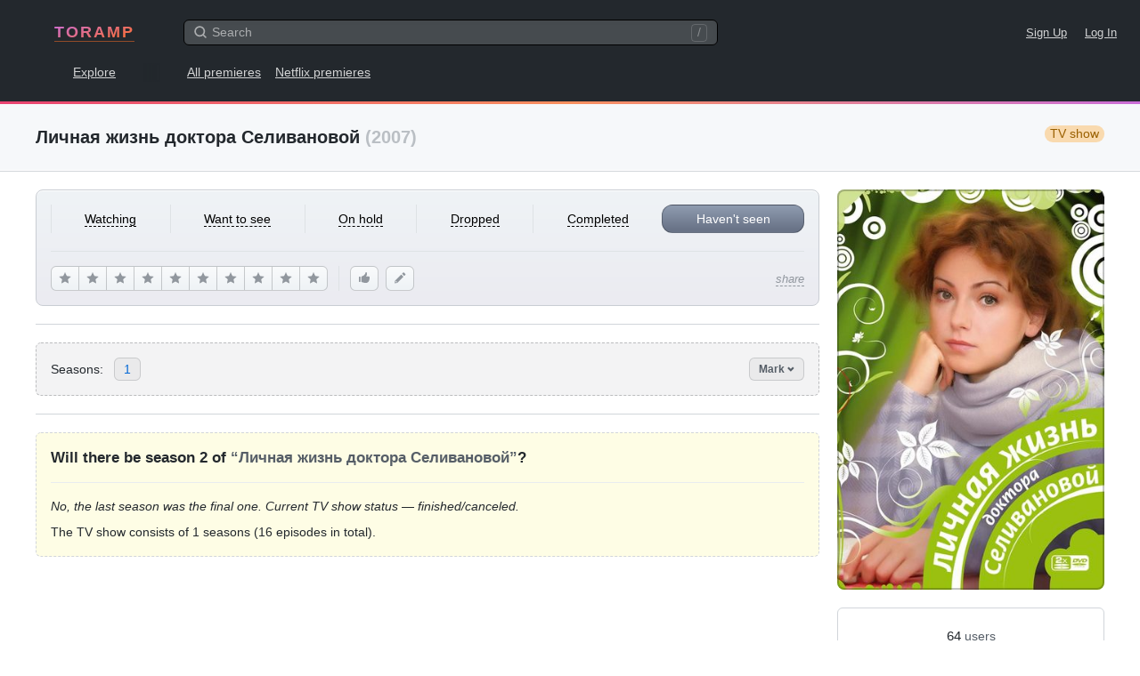

--- FILE ---
content_type: text/html; charset=UTF-8
request_url: https://www.toramp.com/shows/1624/
body_size: 28030
content:
<!DOCTYPE html>
<html xmlns="http://www.w3.org/1999/xhtml" lang="en">
<head>
<meta charset="utf-8">
<title>Личная жизнь доктора Селивановой (Series) - Episodes Release Dates</title>
<meta name="description" content="Air dates for all new episodes and upcoming seasons of ‘Личная жизнь доктора Селивановой’ (TV show).">
<meta name="keywords" content="Личная жизнь доктора Селивановой, release dates, air dates, next episode, episodes, new episode, upcoming episodes, new season, schedule">
<meta name="apple-itunes-app" content="app-id=1511279349">
<meta name="viewport" content="width=device-width, user-scalable=no, initial-scale=1.0, minimum-scale=1.0, maximum-scale=1.0">
<meta name="apple-mobile-web-app-title" content="Toramp">
<meta name="application-name" content="Toramp">
<link rel="stylesheet" type="text/css" href="https://www.toramp.com/css/gl.css?0ef26085ee95010b855a18fd66c865db">
<link rel="apple-touch-icon" sizes="180x180" href="https://www.toramp.com/i/apple-touch-icon.png">
<link rel="mask-icon" href="https://www.toramp.com/svg/logo.svg" color="#fe3195">
<link rel="icon" type="image/png" href="https://www.toramp.com/i/favicon-32x32.png" sizes="32x32">
<link rel="icon" type="image/png" href="https://www.toramp.com/i/favicon-16x16.png" sizes="16x16">
<link rel="manifest" href="https://www.toramp.com/i/manifest.json">
<link rel="alternate" hreflang="en" href="https://www.toramp.com/shows/1624/" /><link rel="alternate" hreflang="ru" href="https://www.toramp.com/schedule.php?id=1624" /><!--google-analytics[BEGIN]-->
<script>
(function(i,s,o,g,r,a,m){i['GoogleAnalyticsObject']=r;i[r]=i[r]||function(){
(i[r].q=i[r].q||[]).push(arguments)},i[r].l=1*new Date();a=s.createElement(o),
m=s.getElementsByTagName(o)[0];a.async=1;a.src=g;m.parentNode.insertBefore(a,m)
})(window,document,'script','https://www.google-analytics.com/analytics.js','ga');
ga('create', 'UA-26288240-1', 'auto');
ga('send', 'pageview');
</script>
<!--google-analytics[END]-->
<!--ADS_ALL[BEGIN]-->
    <script data-ad-client="ca-pub-8730893242604623" async src="https://pagead2.googlesyndication.com/pagead/js/adsbygoogle.js"></script><script>window.yaContextCb=window.yaContextCb||[]</script>
<script src="https://yandex.ru/ads/system/context.js" async></script><!--ADS_ALL[END]-->
<script type="application/javascript">
	var pageSettings = {"TVShows":{"isLoggedIn":false,"path":{"userStatus":"https:\/\/www.toramp.com\/script\/user\/show\/user_status.php","recommend":"https:\/\/www.toramp.com\/script\/user\/show\/recommend.php","watchedEpisode":"https:\/\/www.toramp.com\/script\/user\/show\/watched_episode.php","favoriteEpisode":"https:\/\/www.toramp.com\/script\/user\/show\/love_episode.php","rating":"https:\/\/www.toramp.com\/script\/user\/show\/rating.php","editUserNote":"https:\/\/www.toramp.com\/script\/user\/show\/user_note.php","deleteUserNote":"https:\/\/www.toramp.com\/script\/user\/show\/delete_user_note.php","watchedSeason":"https:\/\/www.toramp.com\/script\/db\/show\/episode_season_watched.php"},"airedEpisodeCount":16,"canceled":true,"trailers":[],"btnRecommend":{"squanchy":{"active":"Unrecommend","inactive":"Recommend"}},"btnRating":{"squanchy":{"remove":"Undo","stars":["The worst I've seen","Terrible","Barely watchable","Wasted my time","Meh","Not bad","Good","Excellent","Masterpiece","Film of the century"]}},"markSeasonBtn":{"textMark":"Mark all episodes","textUnmark":"Unmark all episodes"},"login":{"text":"Toramp \u2013 discover, organize, and track tv shows & anime.","SignUp":"Sign up for free","LogIn":"Log in"}},"global":{"lang":{"texts":{"header":"Choose a language"},"specialPage":false,"checked":"en","items":[{"title":"English","language":"en","locale":"en_US","url":"https:\/\/www.toramp.com\/shows\/1624\/"},{"title":"\u0420\u0443\u0441\u0441\u043a\u0438\u0439","language":"ru","locale":"ru_RU","data":"ru","url":"https:\/\/www.toramp.com\/schedule.php?id=1624"}]},"base_url":"https:\/\/www.toramp.com","base_url_lang":"https:\/\/www.toramp.com","base_src":"https:\/\/www.toramp.com","language":"en","search":{"path":"https:\/\/www.toramp.com\/search_all.php","url":"https:\/\/www.toramp.com\/search\/?q=","text":{"noResults":"No results","searching":"Searching..."}},"movieTooltip":{"path":"https:\/\/www.toramp.com\/script\/tooltip\/movie.php"},"showTooltip":{"path":"https:\/\/www.toramp.com\/script\/tooltip\/show.php"},"gent":{"path":"https:\/\/www.toramp.com\/script\/gent.php","time":1200},"log_in_or_sign_up_txt":"Log in or sign up."}};
</script>
</head>

<body class="bg_white" data-id="1624" data-lang="en">
	<div class="root">
				<nav class="gnav">
		<div class="top">
			<div class="logo">				<a href="https://www.toramp.com/en/" title="TORAMP [gh]">TORAMP</a>
	</div>
			<div class="search_container">
				<div class="searchInputWrapper">
					<input type="search" id="globalSearchInput"
						class="input input-medium"
						autocomplete="off"
						placeholder="Search">
					<svg class="icon iconMagnifyingGlass"><use xlink:href="https://www.toramp.com/svg/icons.svg#iconMagnifyingGlass"></svg>					<span class="shortcut_for_search_info">/</span>
											<button type="button" class="btn-text fs_normal"
							data-global-search="cancel">Cancel</button>
									</div>

				<div class="globalSearchResultsWrapper" data-global-search="results">
																	<nav>
							<label for="globalSearchInput"
								data-global-search-nav="2"
								class="active">shows</label>
							<label for="globalSearchInput"
								data-global-search-nav="3">Users</label>
						</nav>
									</div>

			</div>
			<div class="links_corner fs_small">
								<a href="https://www.toramp.com/sign-up/" class="margin_r_16">Sign Up</a>
					<a href="https://www.toramp.com/login/">Log In</a>
										<label for="globalSearchInput" class="searchLabel margin_l_20" aria-label="Search">
						<svg class="icon iconMagnifyingGlass"><use xlink:href="https://www.toramp.com/svg/icons.svg#iconMagnifyingGlass"></svg>					</label>
							</div>
		</div>

		<div class="bottom">
			<div class="dis_ib first_link">
								<a href="https://www.toramp.com/explore/shows/" title="Explore [ge]">Explore</a>
				</div>
							<a href="https://www.toramp.com/premieres/">All premieres</a>
					<a href="https://www.toramp.com/new-netflix-tv-shows/2025/">Netflix premieres</a>
				
		</div>

	</nav>
	<div style="background-image:linear-gradient(160deg,#E84271 0%,#F9905E 50%,#C96DD8 100%);height:3px"></div>
		<main role="main">
		<!-- pagehead -->
			<header class="pagehead">
		<div class="container clearfix">
			<h1>Личная жизнь доктора Селивановой			<span class="c_g5">(2007)</span>
			<span class="tv_show_type border_rad_12 pl_2 pr_2 float_r fw_normal fs_normal">TV show</span></h1>
					</div>
	</header>
			<div class="page_container_wrapper_1 series_page_desktop_min_height" style="margin-bottom: 250px">
			<!-- centered container -->
			<div class="container pos_rel">
				<div class="series_main_div">
						<section class="series_poster mb_6">
		<div class="imgWrapper">
			<img src="https://www.toramp.com/posters/shows/1624/width360/1624.jpg" alt="Личная жизнь доктора Селивановой (show)">
		</div>
	</section>
		<section class="series_user_actions mb_6 pb_6 ht_tw">

			<!-- User status mobile -->
	<div class="change_user_status_mobile">
		<button type="button" class="btn btn-large btnMyStatus"
			data-my-status="no_status"
			data-global-dropdown-btn="tv-show-user-status-mobile">
			Haven't seen <svg class="icon iconChevronDown"><use xlink:href="https://www.toramp.com/svg/icons.svg#iconChevronDown"></svg>		</button>

		<div class="details_menu hide" data-global-dropdown="tv-show-user-status-mobile">
			<div class="details_menu_header">
				<span class="details_menu_title">Add to...</span>
			</div>
			<ul>
														<li data-value="no_status" data-text="Haven't seen" class="checked_true">
													<i><svg class="icon iconCheckMark"><use xlink:href="https://www.toramp.com/svg/icons.svg#iconCheckMark"></svg></i>
						
						<div class="option_txt">Haven't seen</div>

											</li>
														<li data-value="want_to_see" data-text="Want to see">
						
						<div class="option_txt">Want to see</div>

											</li>
														<li data-value="watching" data-text="Watching">
						
						<div class="option_txt">Watching</div>

											</li>
														<li data-value="on_hold" data-text="On hold">
						
						<div class="option_txt">On hold</div>

											</li>
														<li data-value="dropped" data-text="Dropped">
						
						<div class="option_txt">Dropped</div>

											</li>
														<li data-value="completed" data-text="Completed">
						
						<div class="option_txt">Completed</div>

											</li>
							</ul>
		</div>
	</div>
		<!-- User status for desktops and iPads -->
	<div class="change_user_status_full user_select_off border_b pb_6 border_c0">
								<button type="button" class="ta_center fw_normal"
				data-my-status="watching"  data-btn="user-status-decktop">
				<span class="no_pointer_events">Watching</span>
			</button>
								<button type="button" class="ta_center fw_normal"
				data-my-status="want_to_see"  data-btn="user-status-decktop">
				<span class="no_pointer_events">Want to see</span>
			</button>
								<button type="button" class="ta_center fw_normal"
				data-my-status="on_hold"  data-btn="user-status-decktop">
				<span class="no_pointer_events">On hold</span>
			</button>
								<button type="button" class="ta_center fw_normal"
				data-my-status="dropped"  data-btn="user-status-decktop">
				<span class="no_pointer_events">Dropped</span>
			</button>
								<button type="button" class="ta_center fw_normal"
				data-my-status="completed"  data-btn="user-status-decktop">
				<span class="no_pointer_events">Completed</span>
			</button>
								<button type="button" class="ta_center fw_normal border_all selected"
				data-my-status="no_status"  data-btn="user-status-decktop">
				<span class="no_pointer_events">Haven't seen</span>
			</button>
			</div>
	
		<!-- User score, likes, and share buttons -->
		<div class="actions_bottom">

				<!-- Rating for desktop -->
	<div class="btnRating" data-tv-show="change-rating">
					<button type="button" class="btn btnLightGray"
				data-squanchy="The worst I've seen"
				data-btn="change-rating"
				data-star="1"><svg class="icon iconStar"><use xlink:href="https://www.toramp.com/svg/icons.svg#iconStar"></svg></button>
						<button type="button" class="btn btnLightGray"
				data-squanchy="Terrible"
				data-btn="change-rating"
				data-star="2"><svg class="icon iconStar"><use xlink:href="https://www.toramp.com/svg/icons.svg#iconStar"></svg></button>
						<button type="button" class="btn btnLightGray"
				data-squanchy="Barely watchable"
				data-btn="change-rating"
				data-star="3"><svg class="icon iconStar"><use xlink:href="https://www.toramp.com/svg/icons.svg#iconStar"></svg></button>
						<button type="button" class="btn btnLightGray"
				data-squanchy="Wasted my time"
				data-btn="change-rating"
				data-star="4"><svg class="icon iconStar"><use xlink:href="https://www.toramp.com/svg/icons.svg#iconStar"></svg></button>
						<button type="button" class="btn btnLightGray"
				data-squanchy="Meh"
				data-btn="change-rating"
				data-star="5"><svg class="icon iconStar"><use xlink:href="https://www.toramp.com/svg/icons.svg#iconStar"></svg></button>
						<button type="button" class="btn btnLightGray"
				data-squanchy="Not bad"
				data-btn="change-rating"
				data-star="6"><svg class="icon iconStar"><use xlink:href="https://www.toramp.com/svg/icons.svg#iconStar"></svg></button>
						<button type="button" class="btn btnLightGray"
				data-squanchy="Good"
				data-btn="change-rating"
				data-star="7"><svg class="icon iconStar"><use xlink:href="https://www.toramp.com/svg/icons.svg#iconStar"></svg></button>
						<button type="button" class="btn btnLightGray"
				data-squanchy="Excellent"
				data-btn="change-rating"
				data-star="8"><svg class="icon iconStar"><use xlink:href="https://www.toramp.com/svg/icons.svg#iconStar"></svg></button>
						<button type="button" class="btn btnLightGray"
				data-squanchy="Masterpiece"
				data-btn="change-rating"
				data-star="9"><svg class="icon iconStar"><use xlink:href="https://www.toramp.com/svg/icons.svg#iconStar"></svg></button>
						<button type="button" class="btn btnLightGray"
				data-squanchy="Film of the century"
				data-btn="change-rating"
				data-star="10"><svg class="icon iconStar"><use xlink:href="https://www.toramp.com/svg/icons.svg#iconStar"></svg></button>
				</div>
	
			<!-- Right corner mobile btns -->
			<div class="corner_btns">
					<button data-btn="recommend" data-active="0"
		class="btn btn-medium btn-icon btnLightGray mb_5 btn_like"
		data-squanchy="Recommend">
		<svg class="icon iconThumbsUp"><use xlink:href="https://www.toramp.com/svg/icons.svg#iconThumbsUp"></svg>	</button>
					<button class="btn btn-medium btn-icon btnLightGray mb_5 btn_note"
					data-btn="add-user-note"
					data-squanchy="Add note">
					<svg class="icon iconPencil"><use xlink:href="https://www.toramp.com/svg/icons.svg#iconPencil"></svg>				</button>
								<button class="btn btn-medium btn-icon btnLightGray btn_rate"
					data-global-dropdown-btn="tv-show-rating"
					data-squanchy="Rate">
					<svg class="icon iconStar"><use xlink:href="https://www.toramp.com/svg/icons.svg#iconStar"></svg>				</button>
					<div class="user_score_indicator pos_rel hide"
		data-element="user-score-mobile">
		0,0	</div>
	<div class="details_menu hide" data-global-dropdown="tv-show-rating">
		<ul>
			<div class="details_menu_header">
				<span class="details_menu_title">My score</span>
			</div>
			<li data-star="101">
				<div class="option_txt">
					<svg class="icon iconCheckMark"><use xlink:href="https://www.toramp.com/svg/icons.svg#iconCheckMark"></svg>					No rating				</div>
			</li>

							<li data-star="1">
					<div class="option_txt">
												1 — The worst I've seen					</div>
				</li>
								<li data-star="2">
					<div class="option_txt">
												2 — Terrible					</div>
				</li>
								<li data-star="3">
					<div class="option_txt">
												3 — Barely watchable					</div>
				</li>
								<li data-star="4">
					<div class="option_txt">
												4 — Wasted my time					</div>
				</li>
								<li data-star="5">
					<div class="option_txt">
												5 — Meh					</div>
				</li>
								<li data-star="6">
					<div class="option_txt">
												6 — Not bad					</div>
				</li>
								<li data-star="7">
					<div class="option_txt">
												7 — Good					</div>
				</li>
								<li data-star="8">
					<div class="option_txt">
												8 — Excellent					</div>
				</li>
								<li data-star="9">
					<div class="option_txt">
												9 — Masterpiece					</div>
				</li>
								<li data-star="10">
					<div class="option_txt">
												10 — Film of the century					</div>
				</li>
						</ul>
	</div>
				</div>

			<!-- Share btn -->
			<div class="share pos_rel">
								<button class="btn-text fw_normal fs_small c_g4"
					data-global-dropdown-btn="tv-show-share">
					<em>share</em>
				</button>
								<div class="details_menu even_padding hide"
					 data-global-dropdown="tv-show-share">
					<ul>
						<div class="details_menu_header">
							<span class="details_menu_title">Share link								<div class="fw_normal fs_tiny c_g5">https://www.toramp.com/shows/1624/</div>
							</span>
						</div>
						<li><a href="https://twitter.com/intent/tweet?url=https%3A%2F%2Fwww.toramp.com%2Fshows%2F1624%2F"
							rel="nofollow noopener" target="_blank">Twitter</a></li>
						<li><a href="https://t.me/share/url?url=https%3A%2F%2Fwww.toramp.com%2Fshows%2F1624%2F"
							rel="nofollow noopener" target="_blank">Telegram</a>
						<li><a href="https://vk.com/share.php?url=https%3A%2F%2Fwww.toramp.com%2Fshows%2F1624%2F"
							rel="nofollow noopener" target="_blank">VK</a></li>
						<li data-item="copy-link" class="link_to_copy">
							<div class="option_txt">Copy link to clipboard</div>
						</li>
					</ul>
				</div>
			</div>

		</div>
	</section>
		<section class="series_stats mb_6 pb_6 border_b border_c0x bg_white">
		<div class="users_total ta_center mb_2">
						<div>
				<span class="num c_g1 fs_large">64</span>
				<span class="txt c_g2">users</span>
			</div>
					</div>
		<ul class="dis_flex justify_content_center">
														<li class="pr_5">
					<div class="dis_flex flex_items_center" data-squanchy="Watching 5 (7.8%)">
						<svg class="icon iconTriangle"><use xlink:href="https://www.toramp.com/svg/icons.svg#iconTriangle"></use></svg>						<div class="c_g3 ml_2 no_pointer_events">5</div>
					</div>
				</li>
											<li class="pr_5">
					<div class="dis_flex flex_items_center" data-squanchy="Want to see 11 (17.2%)">
						<svg class="icon iconEye"><use xlink:href="https://www.toramp.com/svg/icons.svg#iconEye"></svg>						<div class="c_g3 ml_2 no_pointer_events">11</div>
					</div>
				</li>
											<li class="pr_5">
					<div class="dis_flex flex_items_center" data-squanchy="On hold 3 (4.7%)">
						<svg class="icon iconPause"><use xlink:href="https://www.toramp.com/svg/icons.svg#iconPause"></svg>						<div class="c_g3 ml_2 no_pointer_events">3</div>
					</div>
				</li>
											<li class="pr_5">
					<div class="dis_flex flex_items_center" data-squanchy="Dropped  5 (7.8%)">
						<svg class="icon iconDrop"><use xlink:href="https://www.toramp.com/svg/icons.svg#iconDrop"></use></svg>						<div class="c_g3 ml_2 no_pointer_events">5</div>
					</div>
				</li>
											<li>
					<div class="dis_flex flex_items_center" data-squanchy="Completed 40 (62.5%)">
						<svg class="icon iconDoubleCheckMarks"><use xlink:href="https://www.toramp.com/svg/icons.svg#iconDoubleCheckMarks"></use></svg>						<div class="c_g3 ml_2 no_pointer_events">40</div>
					</div>
				</li>
					</ul>
	</section>
		<!-- MARK: Season navigation -->
	<section class="series_season_nav border_t border_b border_c0x pt_6 mb_6">
		<div class="dis_flex flex_items_center border_rad_6 mb_6">
			<div class="txt mr_4">Seasons:</div>
			<ul class="dis_flex link_list">
										<li><a href="#season_1"
							title="&Lcy;&icy;&chcy;&ncy;&acy;&yacy; &zhcy;&icy;&zcy;&ncy;&softcy; &dcy;&ocy;&kcy;&tcy;&ocy;&rcy;&acy; &Scy;&iecy;&lcy;&icy;&vcy;&acy;&ncy;&ocy;&vcy;&ocy;&jcy; season 1">1</a></li>
							</ul>
			<div class="pos_rel btn_mark_seasons_holder">
				<button type="button" class="btn btn-small c_g2 btnActive" data-btn="show-mark-seasons">Mark <svg class="icon iconChevronDown"><use xlink:href="https://www.toramp.com/svg/icons.svg#iconChevronDown"></svg></button>
			</div>
		</div>
	</section>
		<section class="series_details border_all border_c0x border_rad_6 shadow_a1 rm_shadow_at_1024 mb_6 overflow_h bg_white">
		<header class="pl_5 pr_5 pt_3 pb_3 border_b border_c0x bg_gb1 ht_tw clearfix">
						<h2 class="fs_small text_shadow_white">About this TV show</h2>
		</header>
		<ul class="pad_16 row_hover">
			<li class="dis_flex pt_3 pb_3 border_t border_b border_c1">
				<span class="title mr_5">Status</span>
				<span class="val c_g3">🏁 finished/canceled</span>
			</li>
				<li class="dis_flex pt_3 pb_3 border_b border_c1">
		<span class="title mr_5">Years</span>
		<span class="val c_g3">2007</span>
	</li>
		<li class="dis_flex pt_3 pb_3 border_b border_c1">
		<span class="title mr_5">Channel</span>
		<span class="val c_g3">&Pcy;&iecy;&rcy;&vcy;&ycy;&jcy; &kcy;&acy;&ncy;&acy;&lcy;</span>
	</li>
		<li class="dis_flex pt_3 pb_3 border_b border_c1">
		<span class="title mr_5">Genres</span>
		<span class="val c_g3">
			<a href="https://www.toramp.com/explore/shows/?genre=10" class="c_g3 rm_v">drama</a>, <a href="https://www.toramp.com/explore/shows/?genre=33" class="c_g3 rm_v">melodrama</a>		</span>
	</li>
		<li class="dis_flex pt_3 pb_3 border_b border_c1">
		<span class="title mr_5">Tags</span>
		<span class="val c_g3">
			<a href="https://www.toramp.com/explore/shows/?tag=11" class="c_g3 rm_v">love</a>, <a href="https://www.toramp.com/explore/shows/?tag=36" class="c_g3 rm_v">medical</a>		</span>
	</li>
		<li class="dis_flex pt_3 pb_3 border_b border_c1">
		<span class="title mr_5">Original language</span>
		<span class="val c_g3">russian</span>
	</li>
				<li class="dis_flex pt_3 pb_3 border_b border_c1">
				<span class="title mr_5">Running time</span>
									<span class="val c_g3">44						<abbr title="Minutes">m</abbr> /
						11.7						<abbr title="Hours">h</abbr>
					</span>
							</li>
			<li class="dis_flex pt_3 pb_3 border_b border_c1">
				<span class="title mr_5">Alternative titles</span>
				<span class="val c_g3">Личная жизнь доктора Селивановой					<sup class="c_g4"><abbr title="russian">ru</abbr> +
						<abbr title="original title">orig</abbr></sup>				</span>
			</li>
		</ul>
	</section>
		<section class="series_rating border_all border_c0x border_rad_6 shadow_a1 rm_shadow_at_1024 mb_6 overflow_h bg_white">
		<header class="pl_5 pr_5 pt_3 pb_3 border_b border_c0x bg_gb1 ht_tw">
			<h2 class="fs_small text_shadow_white">TV show score</h2>
		</header>
				<div class="rating_view pad_16">
			<div class="ta_center mr_6">
				<div class="fs_small c_g5 mb_1">score</div>
				<div class="fs_huge mb_1">---</div>
				<div class="fs_small c_g4 lh_1p3">22 <div>votes</div></div>
			</div>
			<div class="histogram">
														<span data-squanchy="1 star — 5 votes (23%)" style="height: 23%;"></span>
														<span data-squanchy="2 stars — 1 votes (5%)" style="height: 5%;"></span>
														<span data-squanchy="3 stars — 1 votes (5%)" style="height: 5%;"></span>
														<span data-squanchy="4 stars — 0 votes (0%)" style="height: 0%;"></span>
														<span data-squanchy="5 stars — 2 votes (9%)" style="height: 9%;"></span>
														<span data-squanchy="6 stars — 1 votes (5%)" style="height: 5%;"></span>
														<span data-squanchy="7 stars — 7 votes (32%)" style="height: 32%;"></span>
														<span data-squanchy="8 stars — 2 votes (9%)" style="height: 9%;"></span>
														<span data-squanchy="9 stars — 2 votes (9%)" style="height: 9%;"></span>
														<span data-squanchy="10 stars — 1 votes (5%)" style="height: 5%;"></span>
							</div>
		</div>
	</section>
	
				<section class="border_all_dashed pad_16 border_rad_6 border_c0x bg_lightyellow mb_6">
				<h1 class="border_b border_c1 pb_5 mb_5">Will there be season 2 of <span class="c_g2">“Личная жизнь доктора Селивановой”</span>?</h1>
				<div>
					<p class="mb_3"><em>No, the last season was the final one. Current TV show status — finished/canceled.</em></p>
					<p class="mb_0">The TV show consists of 1 seasons (16 episodes in total).</p>
				</div>
			</section>
			
	  <div class="dis_flex flex_items_center justify_content_center pt_5 pb_5 mb_6">
    <script async src="https://pagead2.googlesyndication.com/pagead/js/adsbygoogle.js?client=ca-pub-8730893242604623"
         crossorigin="anonymous"></script>
    <!-- g_series_eps_content_top -->
    <ins class="adsbygoogle responsive_a1"
         style="display:inline-block"
         data-ad-client="ca-pub-8730893242604623"
         data-ad-slot="1678959005"
         data-full-width-responsive="true"></ins>
    <script>
         (adsbygoogle = window.adsbygoogle || []).push({});
    </script>
  </div>
  
	<div class="dis_flex flex_items_center mb_6">
		<div style="flex-grow:1;border-top: 2px dashed #d1d5da;"></div>
		<div class="uppercase pl_4 pr_4 c_g5">Seasons</div>
		<div style="flex-grow:1;border-top: 2px dashed #d1d5da;"></div>
	</div>

	<!-- MARK: Season eps -->
						<section class="series_seasons mb_6 border_all border_rad_6 border_c0x shadow_a1 rm_shadow_at_1024 overflow_h bg_white"
			id="season_1" data-season-number="1">
			<header class="dis_flex flex_items_center pad_16 bg_gb1 ht_tw border_b border_c0x">
				<div class="imgWrapper mr_4">
					<img src="https://www.toramp.com/posters/shows/1624/width82/1624.jpg">
				</div>
				<div class="txt text_shadow_white">
					<h2 class="mb_2" title="&Lcy;&icy;&chcy;&ncy;&acy;&yacy; &zhcy;&icy;&zcy;&ncy;&softcy; &dcy;&ocy;&kcy;&tcy;&ocy;&rcy;&acy; &Scy;&iecy;&lcy;&icy;&vcy;&acy;&ncy;&ocy;&vcy;&ocy;&jcy; season 1">
						<div class="s dis_ib" data-season-header="1" data-season-unwatched-ep-count="16" data-season-aired-ep-count="16">season 1</div>
											</h2>
					<div class="dis_flex fs_tiny c_g3 flex_wrap">
						<div>Episodes:
							<span class="c_g2" title="Total number of episodes (season 1)">16</span>
						</div>
						<div class="c_g5 ml_2 mr_2">/</div>
						<div>Marked as watched:
							<span class="c_g2"
								title="Number of episodes that you marked as watched"
								data-element="watched-episode-count">0</span>
						</div>
					</div>
					<button class="btn-text fs_tiny c_g3" data-btn="mark-season">Mark all episodes</button>
				</div>
							</header>


			<div class="pad_16">
				<table class="base_table lh_1p3 series_eps_table">
					<thead>
						<tr>
							<th title="Episode number" data-type="number" data-sort="default" data-sort-default="down"><span>#</span></th>
							<th class="fill_space ta_left unsortable"><span>Episode title</span></th>
							<th title="Release date" data-type="number" data-sort="default" data-sort-default="down" class="th_date"><span>Date</span></th>
							<th class="unsortable"><span>Actions</span></th>
						</tr>
					</thead>
					<tbody>
																				<tr id="episode_1.1" data-episode-id="67338">
								<td data-value="1">
									<a href="#episode_1.1" class="se c_g2"
										title="&Lcy;&icy;&chcy;&ncy;&acy;&yacy; &zhcy;&icy;&zcy;&ncy;&softcy; &dcy;&ocy;&kcy;&tcy;&ocy;&rcy;&acy; &Scy;&iecy;&lcy;&icy;&vcy;&acy;&ncy;&ocy;&vcy;&ocy;&jcy; season 1 episode 1">1.01</a>
								</td>
								<td class="fill_space ta_left">
									<div class="ft">&Pcy;&iecy;&rcy;&vcy;&acy;&yacy; &scy;&iecy;&rcy;&icy;&yacy;&period; &Icy;&vcy;&acy;&ncy; &dcy;&acy; &Mcy;&acy;&rcy;&softcy;&kcy;&acy;</div>
																										</td>
								<td class="date" data-value="1196640000">
									<time datetime="2007-12-03" class="nowrap "
										title="Release date of &Lcy;&icy;&chcy;&ncy;&acy;&yacy; &zhcy;&icy;&zcy;&ncy;&softcy; &dcy;&ocy;&kcy;&tcy;&ocy;&rcy;&acy; &Scy;&iecy;&lcy;&icy;&vcy;&acy;&ncy;&ocy;&vcy;&ocy;&jcy; season 1 episode 1">December 3, 2007</time>
								</td>
								<td>
																			<div class="bh">
																							<button class="btn btn-love mr_4"
														aria-label="Add to favorites"
														data-squanchy="Add to favorites"
														data-btn="favorite-episode"></button>
											
																							<button class="btn btn-cb btn-cb-h20 checked-bg-green"
														aria-label="Mark as watched"
														data-squanchy="Mark as watched"
														data-btn="mark-episode"></button>
																					</div>
																	</td>
							</tr>
																				<tr id="episode_1.2" data-episode-id="67339">
								<td data-value="2">
									<a href="#episode_1.2" class="se c_g2"
										title="&Lcy;&icy;&chcy;&ncy;&acy;&yacy; &zhcy;&icy;&zcy;&ncy;&softcy; &dcy;&ocy;&kcy;&tcy;&ocy;&rcy;&acy; &Scy;&iecy;&lcy;&icy;&vcy;&acy;&ncy;&ocy;&vcy;&ocy;&jcy; season 1 episode 2">1.02</a>
								</td>
								<td class="fill_space ta_left">
									<div class="ft">&Vcy;&tcy;&ocy;&rcy;&acy;&yacy; &scy;&iecy;&rcy;&icy;&yacy;&period; &Scy;&icy;&lcy;&acy; &tcy;&rcy;&acy;&dcy;&icy;&tscy;&icy;&jcy;</div>
																										</td>
								<td class="date" data-value="1196726400">
									<time datetime="2007-12-04" class="nowrap "
										title="Release date of &Lcy;&icy;&chcy;&ncy;&acy;&yacy; &zhcy;&icy;&zcy;&ncy;&softcy; &dcy;&ocy;&kcy;&tcy;&ocy;&rcy;&acy; &Scy;&iecy;&lcy;&icy;&vcy;&acy;&ncy;&ocy;&vcy;&ocy;&jcy; season 1 episode 2">December 4, 2007</time>
								</td>
								<td>
																			<div class="bh">
																							<button class="btn btn-love mr_4"
														aria-label="Add to favorites"
														data-squanchy="Add to favorites"
														data-btn="favorite-episode"></button>
											
																							<button class="btn btn-cb btn-cb-h20 checked-bg-green"
														aria-label="Mark as watched"
														data-squanchy="Mark as watched"
														data-btn="mark-episode"></button>
																					</div>
																	</td>
							</tr>
																				<tr id="episode_1.3" data-episode-id="67340">
								<td data-value="3">
									<a href="#episode_1.3" class="se c_g2"
										title="&Lcy;&icy;&chcy;&ncy;&acy;&yacy; &zhcy;&icy;&zcy;&ncy;&softcy; &dcy;&ocy;&kcy;&tcy;&ocy;&rcy;&acy; &Scy;&iecy;&lcy;&icy;&vcy;&acy;&ncy;&ocy;&vcy;&ocy;&jcy; season 1 episode 3">1.03</a>
								</td>
								<td class="fill_space ta_left">
									<div class="ft">&Tcy;&rcy;&iecy;&tcy;&softcy;&yacy; &scy;&iecy;&rcy;&icy;&yacy;&period; &Kcy;&acy;&kcy; &vcy; &kcy;&icy;&ncy;&ocy;</div>
																										</td>
								<td class="date" data-value="1196812800">
									<time datetime="2007-12-05" class="nowrap "
										title="Release date of &Lcy;&icy;&chcy;&ncy;&acy;&yacy; &zhcy;&icy;&zcy;&ncy;&softcy; &dcy;&ocy;&kcy;&tcy;&ocy;&rcy;&acy; &Scy;&iecy;&lcy;&icy;&vcy;&acy;&ncy;&ocy;&vcy;&ocy;&jcy; season 1 episode 3">December 5, 2007</time>
								</td>
								<td>
																			<div class="bh">
																							<button class="btn btn-love mr_4"
														aria-label="Add to favorites"
														data-squanchy="Add to favorites"
														data-btn="favorite-episode"></button>
											
																							<button class="btn btn-cb btn-cb-h20 checked-bg-green"
														aria-label="Mark as watched"
														data-squanchy="Mark as watched"
														data-btn="mark-episode"></button>
																					</div>
																	</td>
							</tr>
																				<tr id="episode_1.4" data-episode-id="67341">
								<td data-value="4">
									<a href="#episode_1.4" class="se c_g2"
										title="&Lcy;&icy;&chcy;&ncy;&acy;&yacy; &zhcy;&icy;&zcy;&ncy;&softcy; &dcy;&ocy;&kcy;&tcy;&ocy;&rcy;&acy; &Scy;&iecy;&lcy;&icy;&vcy;&acy;&ncy;&ocy;&vcy;&ocy;&jcy; season 1 episode 4">1.04</a>
								</td>
								<td class="fill_space ta_left">
									<div class="ft">&CHcy;&iecy;&tcy;&vcy;&iecy;&rcy;&tcy;&acy;&yacy; &scy;&iecy;&rcy;&icy;&yacy;&period;&Vcy;&scy;&iecy; &icy; &pcy;&ocy;&ncy;&iecy;&mcy;&ncy;&ocy;&gcy;&ucy;</div>
																										</td>
								<td class="date" data-value="1196899200">
									<time datetime="2007-12-06" class="nowrap "
										title="Release date of &Lcy;&icy;&chcy;&ncy;&acy;&yacy; &zhcy;&icy;&zcy;&ncy;&softcy; &dcy;&ocy;&kcy;&tcy;&ocy;&rcy;&acy; &Scy;&iecy;&lcy;&icy;&vcy;&acy;&ncy;&ocy;&vcy;&ocy;&jcy; season 1 episode 4">December 6, 2007</time>
								</td>
								<td>
																			<div class="bh">
																							<button class="btn btn-love mr_4"
														aria-label="Add to favorites"
														data-squanchy="Add to favorites"
														data-btn="favorite-episode"></button>
											
																							<button class="btn btn-cb btn-cb-h20 checked-bg-green"
														aria-label="Mark as watched"
														data-squanchy="Mark as watched"
														data-btn="mark-episode"></button>
																					</div>
																	</td>
							</tr>
																				<tr id="episode_1.5" data-episode-id="67342">
								<td data-value="5">
									<a href="#episode_1.5" class="se c_g2"
										title="&Lcy;&icy;&chcy;&ncy;&acy;&yacy; &zhcy;&icy;&zcy;&ncy;&softcy; &dcy;&ocy;&kcy;&tcy;&ocy;&rcy;&acy; &Scy;&iecy;&lcy;&icy;&vcy;&acy;&ncy;&ocy;&vcy;&ocy;&jcy; season 1 episode 5">1.05</a>
								</td>
								<td class="fill_space ta_left">
									<div class="ft">&Pcy;&yacy;&tcy;&acy;&yacy; &scy;&iecy;&rcy;&icy;&yacy;&period; &Dcy;&iecy;&kcy;&acy;&mcy;&iecy;&rcy;&ocy;&ncy;</div>
																										</td>
								<td class="date" data-value="1197244800">
									<time datetime="2007-12-10" class="nowrap "
										title="Release date of &Lcy;&icy;&chcy;&ncy;&acy;&yacy; &zhcy;&icy;&zcy;&ncy;&softcy; &dcy;&ocy;&kcy;&tcy;&ocy;&rcy;&acy; &Scy;&iecy;&lcy;&icy;&vcy;&acy;&ncy;&ocy;&vcy;&ocy;&jcy; season 1 episode 5">December 10, 2007</time>
								</td>
								<td>
																			<div class="bh">
																							<button class="btn btn-love mr_4"
														aria-label="Add to favorites"
														data-squanchy="Add to favorites"
														data-btn="favorite-episode"></button>
											
																							<button class="btn btn-cb btn-cb-h20 checked-bg-green"
														aria-label="Mark as watched"
														data-squanchy="Mark as watched"
														data-btn="mark-episode"></button>
																					</div>
																	</td>
							</tr>
																				<tr id="episode_1.6" data-episode-id="67343">
								<td data-value="6">
									<a href="#episode_1.6" class="se c_g2"
										title="&Lcy;&icy;&chcy;&ncy;&acy;&yacy; &zhcy;&icy;&zcy;&ncy;&softcy; &dcy;&ocy;&kcy;&tcy;&ocy;&rcy;&acy; &Scy;&iecy;&lcy;&icy;&vcy;&acy;&ncy;&ocy;&vcy;&ocy;&jcy; season 1 episode 6">1.06</a>
								</td>
								<td class="fill_space ta_left">
									<div class="ft">&SHcy;&iecy;&scy;&tcy;&acy;&yacy; &scy;&iecy;&rcy;&icy;&yacy;&period; &Pcy;&rcy;&icy;&ncy;&yacy;&tcy;&icy;&iecy; &rcy;&iecy;&shcy;&iecy;&ncy;&icy;&yacy;</div>
																										</td>
								<td class="date" data-value="1197331200">
									<time datetime="2007-12-11" class="nowrap "
										title="Release date of &Lcy;&icy;&chcy;&ncy;&acy;&yacy; &zhcy;&icy;&zcy;&ncy;&softcy; &dcy;&ocy;&kcy;&tcy;&ocy;&rcy;&acy; &Scy;&iecy;&lcy;&icy;&vcy;&acy;&ncy;&ocy;&vcy;&ocy;&jcy; season 1 episode 6">December 11, 2007</time>
								</td>
								<td>
																			<div class="bh">
																							<button class="btn btn-love mr_4"
														aria-label="Add to favorites"
														data-squanchy="Add to favorites"
														data-btn="favorite-episode"></button>
											
																							<button class="btn btn-cb btn-cb-h20 checked-bg-green"
														aria-label="Mark as watched"
														data-squanchy="Mark as watched"
														data-btn="mark-episode"></button>
																					</div>
																	</td>
							</tr>
																				<tr id="episode_1.7" data-episode-id="67344">
								<td data-value="7">
									<a href="#episode_1.7" class="se c_g2"
										title="&Lcy;&icy;&chcy;&ncy;&acy;&yacy; &zhcy;&icy;&zcy;&ncy;&softcy; &dcy;&ocy;&kcy;&tcy;&ocy;&rcy;&acy; &Scy;&iecy;&lcy;&icy;&vcy;&acy;&ncy;&ocy;&vcy;&ocy;&jcy; season 1 episode 7">1.07</a>
								</td>
								<td class="fill_space ta_left">
									<div class="ft">&Scy;&iecy;&dcy;&softcy;&mcy;&acy;&yacy; &scy;&iecy;&rcy;&icy;&yacy;&period; &Vcy;&iecy;&shchcy;&icy;&jcy; &scy;&ocy;&ncy;</div>
																										</td>
								<td class="date" data-value="1197417600">
									<time datetime="2007-12-12" class="nowrap "
										title="Release date of &Lcy;&icy;&chcy;&ncy;&acy;&yacy; &zhcy;&icy;&zcy;&ncy;&softcy; &dcy;&ocy;&kcy;&tcy;&ocy;&rcy;&acy; &Scy;&iecy;&lcy;&icy;&vcy;&acy;&ncy;&ocy;&vcy;&ocy;&jcy; season 1 episode 7">December 12, 2007</time>
								</td>
								<td>
																			<div class="bh">
																							<button class="btn btn-love mr_4"
														aria-label="Add to favorites"
														data-squanchy="Add to favorites"
														data-btn="favorite-episode"></button>
											
																							<button class="btn btn-cb btn-cb-h20 checked-bg-green"
														aria-label="Mark as watched"
														data-squanchy="Mark as watched"
														data-btn="mark-episode"></button>
																					</div>
																	</td>
							</tr>
																				<tr id="episode_1.8" data-episode-id="67345">
								<td data-value="8">
									<a href="#episode_1.8" class="se c_g2"
										title="&Lcy;&icy;&chcy;&ncy;&acy;&yacy; &zhcy;&icy;&zcy;&ncy;&softcy; &dcy;&ocy;&kcy;&tcy;&ocy;&rcy;&acy; &Scy;&iecy;&lcy;&icy;&vcy;&acy;&ncy;&ocy;&vcy;&ocy;&jcy; season 1 episode 8">1.08</a>
								</td>
								<td class="fill_space ta_left">
									<div class="ft">&Vcy;&ocy;&scy;&softcy;&mcy;&acy;&yacy; &scy;&iecy;&rcy;&icy;&yacy;&period; &Ncy;&acy;&dcy;&iecy;&zhcy;&dcy;&acy;</div>
																										</td>
								<td class="date" data-value="1197504000">
									<time datetime="2007-12-13" class="nowrap "
										title="Release date of &Lcy;&icy;&chcy;&ncy;&acy;&yacy; &zhcy;&icy;&zcy;&ncy;&softcy; &dcy;&ocy;&kcy;&tcy;&ocy;&rcy;&acy; &Scy;&iecy;&lcy;&icy;&vcy;&acy;&ncy;&ocy;&vcy;&ocy;&jcy; season 1 episode 8">December 13, 2007</time>
								</td>
								<td>
																			<div class="bh">
																							<button class="btn btn-love mr_4"
														aria-label="Add to favorites"
														data-squanchy="Add to favorites"
														data-btn="favorite-episode"></button>
											
																							<button class="btn btn-cb btn-cb-h20 checked-bg-green"
														aria-label="Mark as watched"
														data-squanchy="Mark as watched"
														data-btn="mark-episode"></button>
																					</div>
																	</td>
							</tr>
																				<tr id="episode_1.9" data-episode-id="67346">
								<td data-value="9">
									<a href="#episode_1.9" class="se c_g2"
										title="&Lcy;&icy;&chcy;&ncy;&acy;&yacy; &zhcy;&icy;&zcy;&ncy;&softcy; &dcy;&ocy;&kcy;&tcy;&ocy;&rcy;&acy; &Scy;&iecy;&lcy;&icy;&vcy;&acy;&ncy;&ocy;&vcy;&ocy;&jcy; season 1 episode 9">1.09</a>
								</td>
								<td class="fill_space ta_left">
									<div class="ft">&Dcy;&iecy;&vcy;&yacy;&tcy;&acy;&yacy; &scy;&iecy;&rcy;&icy;&yacy;&period; &SHcy;&kcy;&ocy;&lcy;&softcy;&ncy;&acy;&yacy; &lcy;&yucy;&bcy;&ocy;&vcy;&softcy;</div>
																										</td>
								<td class="date" data-value="1197849600">
									<time datetime="2007-12-17" class="nowrap "
										title="Release date of &Lcy;&icy;&chcy;&ncy;&acy;&yacy; &zhcy;&icy;&zcy;&ncy;&softcy; &dcy;&ocy;&kcy;&tcy;&ocy;&rcy;&acy; &Scy;&iecy;&lcy;&icy;&vcy;&acy;&ncy;&ocy;&vcy;&ocy;&jcy; season 1 episode 9">December 17, 2007</time>
								</td>
								<td>
																			<div class="bh">
																							<button class="btn btn-love mr_4"
														aria-label="Add to favorites"
														data-squanchy="Add to favorites"
														data-btn="favorite-episode"></button>
											
																							<button class="btn btn-cb btn-cb-h20 checked-bg-green"
														aria-label="Mark as watched"
														data-squanchy="Mark as watched"
														data-btn="mark-episode"></button>
																					</div>
																	</td>
							</tr>
																				<tr id="episode_1.10" data-episode-id="67347">
								<td data-value="10">
									<a href="#episode_1.10" class="se c_g2"
										title="&Lcy;&icy;&chcy;&ncy;&acy;&yacy; &zhcy;&icy;&zcy;&ncy;&softcy; &dcy;&ocy;&kcy;&tcy;&ocy;&rcy;&acy; &Scy;&iecy;&lcy;&icy;&vcy;&acy;&ncy;&ocy;&vcy;&ocy;&jcy; season 1 episode 10">1.10</a>
								</td>
								<td class="fill_space ta_left">
									<div class="ft">&Dcy;&iecy;&scy;&yacy;&tcy;&acy;&yacy; &scy;&iecy;&rcy;&icy;&yacy;&period; &Dcy;&ocy;&mcy;&ocy;&scy;&tcy;&rcy;&ocy;&jcy;</div>
																										</td>
								<td class="date" data-value="1197936000">
									<time datetime="2007-12-18" class="nowrap "
										title="Release date of &Lcy;&icy;&chcy;&ncy;&acy;&yacy; &zhcy;&icy;&zcy;&ncy;&softcy; &dcy;&ocy;&kcy;&tcy;&ocy;&rcy;&acy; &Scy;&iecy;&lcy;&icy;&vcy;&acy;&ncy;&ocy;&vcy;&ocy;&jcy; season 1 episode 10">December 18, 2007</time>
								</td>
								<td>
																			<div class="bh">
																							<button class="btn btn-love mr_4"
														aria-label="Add to favorites"
														data-squanchy="Add to favorites"
														data-btn="favorite-episode"></button>
											
																							<button class="btn btn-cb btn-cb-h20 checked-bg-green"
														aria-label="Mark as watched"
														data-squanchy="Mark as watched"
														data-btn="mark-episode"></button>
																					</div>
																	</td>
							</tr>
																				<tr id="episode_1.11" data-episode-id="67348">
								<td data-value="11">
									<a href="#episode_1.11" class="se c_g2"
										title="&Lcy;&icy;&chcy;&ncy;&acy;&yacy; &zhcy;&icy;&zcy;&ncy;&softcy; &dcy;&ocy;&kcy;&tcy;&ocy;&rcy;&acy; &Scy;&iecy;&lcy;&icy;&vcy;&acy;&ncy;&ocy;&vcy;&ocy;&jcy; season 1 episode 11">1.11</a>
								</td>
								<td class="fill_space ta_left">
									<div class="ft">&Ocy;&dcy;&icy;&ncy;&ncy;&acy;&dcy;&tscy;&acy;&tcy;&acy;&yacy; &scy;&iecy;&rcy;&icy;&yacy;&period; &Tcy;&acy;&jcy;&ncy;&ocy;&iecy; &icy; &yacy;&vcy;&ncy;&ocy;&iecy;</div>
																										</td>
								<td class="date" data-value="1198022400">
									<time datetime="2007-12-19" class="nowrap "
										title="Release date of &Lcy;&icy;&chcy;&ncy;&acy;&yacy; &zhcy;&icy;&zcy;&ncy;&softcy; &dcy;&ocy;&kcy;&tcy;&ocy;&rcy;&acy; &Scy;&iecy;&lcy;&icy;&vcy;&acy;&ncy;&ocy;&vcy;&ocy;&jcy; season 1 episode 11">December 19, 2007</time>
								</td>
								<td>
																			<div class="bh">
																							<button class="btn btn-love mr_4"
														aria-label="Add to favorites"
														data-squanchy="Add to favorites"
														data-btn="favorite-episode"></button>
											
																							<button class="btn btn-cb btn-cb-h20 checked-bg-green"
														aria-label="Mark as watched"
														data-squanchy="Mark as watched"
														data-btn="mark-episode"></button>
																					</div>
																	</td>
							</tr>
																				<tr id="episode_1.12" data-episode-id="67349">
								<td data-value="12">
									<a href="#episode_1.12" class="se c_g2"
										title="&Lcy;&icy;&chcy;&ncy;&acy;&yacy; &zhcy;&icy;&zcy;&ncy;&softcy; &dcy;&ocy;&kcy;&tcy;&ocy;&rcy;&acy; &Scy;&iecy;&lcy;&icy;&vcy;&acy;&ncy;&ocy;&vcy;&ocy;&jcy; season 1 episode 12">1.12</a>
								</td>
								<td class="fill_space ta_left">
									<div class="ft">&Dcy;&vcy;&iecy;&ncy;&acy;&dcy;&tscy;&acy;&tcy;&acy;&yacy; &scy;&iecy;&rcy;&icy;&yacy;&period; &Dcy;&icy;&acy;&gcy;&ncy;&ocy;&zcy;</div>
																										</td>
								<td class="date" data-value="1198108800">
									<time datetime="2007-12-20" class="nowrap "
										title="Release date of &Lcy;&icy;&chcy;&ncy;&acy;&yacy; &zhcy;&icy;&zcy;&ncy;&softcy; &dcy;&ocy;&kcy;&tcy;&ocy;&rcy;&acy; &Scy;&iecy;&lcy;&icy;&vcy;&acy;&ncy;&ocy;&vcy;&ocy;&jcy; season 1 episode 12">December 20, 2007</time>
								</td>
								<td>
																			<div class="bh">
																							<button class="btn btn-love mr_4"
														aria-label="Add to favorites"
														data-squanchy="Add to favorites"
														data-btn="favorite-episode"></button>
											
																							<button class="btn btn-cb btn-cb-h20 checked-bg-green"
														aria-label="Mark as watched"
														data-squanchy="Mark as watched"
														data-btn="mark-episode"></button>
																					</div>
																	</td>
							</tr>
																				<tr id="episode_1.13" data-episode-id="67350">
								<td data-value="13">
									<a href="#episode_1.13" class="se c_g2"
										title="&Lcy;&icy;&chcy;&ncy;&acy;&yacy; &zhcy;&icy;&zcy;&ncy;&softcy; &dcy;&ocy;&kcy;&tcy;&ocy;&rcy;&acy; &Scy;&iecy;&lcy;&icy;&vcy;&acy;&ncy;&ocy;&vcy;&ocy;&jcy; season 1 episode 13">1.13</a>
								</td>
								<td class="fill_space ta_left">
									<div class="ft">&Tcy;&rcy;&icy;&ncy;&acy;&dcy;&tscy;&acy;&tcy;&acy;&yacy; &scy;&iecy;&rcy;&icy;&yacy;&period; &Scy;&ocy;&gcy;&lcy;&acy;&scy;&ncy;&ocy; &ncy;&ocy;&rcy;&mcy;&acy;&tcy;&icy;&vcy;&acy;&mcy;</div>
																										</td>
								<td class="date" data-value="1198454400">
									<time datetime="2007-12-24" class="nowrap "
										title="Release date of &Lcy;&icy;&chcy;&ncy;&acy;&yacy; &zhcy;&icy;&zcy;&ncy;&softcy; &dcy;&ocy;&kcy;&tcy;&ocy;&rcy;&acy; &Scy;&iecy;&lcy;&icy;&vcy;&acy;&ncy;&ocy;&vcy;&ocy;&jcy; season 1 episode 13">December 24, 2007</time>
								</td>
								<td>
																			<div class="bh">
																							<button class="btn btn-love mr_4"
														aria-label="Add to favorites"
														data-squanchy="Add to favorites"
														data-btn="favorite-episode"></button>
											
																							<button class="btn btn-cb btn-cb-h20 checked-bg-green"
														aria-label="Mark as watched"
														data-squanchy="Mark as watched"
														data-btn="mark-episode"></button>
																					</div>
																	</td>
							</tr>
																				<tr id="episode_1.14" data-episode-id="67351">
								<td data-value="14">
									<a href="#episode_1.14" class="se c_g2"
										title="&Lcy;&icy;&chcy;&ncy;&acy;&yacy; &zhcy;&icy;&zcy;&ncy;&softcy; &dcy;&ocy;&kcy;&tcy;&ocy;&rcy;&acy; &Scy;&iecy;&lcy;&icy;&vcy;&acy;&ncy;&ocy;&vcy;&ocy;&jcy; season 1 episode 14">1.14</a>
								</td>
								<td class="fill_space ta_left">
									<div class="ft">&CHcy;&iecy;&tcy;&ycy;&rcy;&ncy;&acy;&dcy;&tscy;&acy;&tcy;&acy;&yacy; &scy;&iecy;&rcy;&icy;&yacy;&period; &Ocy;&shcy;&icy;&bcy;&kcy;&acy;</div>
																										</td>
								<td class="date" data-value="1198540800">
									<time datetime="2007-12-25" class="nowrap "
										title="Release date of &Lcy;&icy;&chcy;&ncy;&acy;&yacy; &zhcy;&icy;&zcy;&ncy;&softcy; &dcy;&ocy;&kcy;&tcy;&ocy;&rcy;&acy; &Scy;&iecy;&lcy;&icy;&vcy;&acy;&ncy;&ocy;&vcy;&ocy;&jcy; season 1 episode 14">December 25, 2007</time>
								</td>
								<td>
																			<div class="bh">
																							<button class="btn btn-love mr_4"
														aria-label="Add to favorites"
														data-squanchy="Add to favorites"
														data-btn="favorite-episode"></button>
											
																							<button class="btn btn-cb btn-cb-h20 checked-bg-green"
														aria-label="Mark as watched"
														data-squanchy="Mark as watched"
														data-btn="mark-episode"></button>
																					</div>
																	</td>
							</tr>
																				<tr id="episode_1.15" data-episode-id="67352">
								<td data-value="15">
									<a href="#episode_1.15" class="se c_g2"
										title="&Lcy;&icy;&chcy;&ncy;&acy;&yacy; &zhcy;&icy;&zcy;&ncy;&softcy; &dcy;&ocy;&kcy;&tcy;&ocy;&rcy;&acy; &Scy;&iecy;&lcy;&icy;&vcy;&acy;&ncy;&ocy;&vcy;&ocy;&jcy; season 1 episode 15">1.15</a>
								</td>
								<td class="fill_space ta_left">
									<div class="ft">&Pcy;&yacy;&tcy;&ncy;&acy;&dcy;&tscy;&acy;&tcy;&acy;&yacy; &scy;&iecy;&rcy;&icy;&yacy;&period; &Tcy;&ocy;&chcy;&kcy;&icy; &ncy;&acy;&dcy; &quot;&Icy;&quot;</div>
																										</td>
								<td class="date" data-value="1198627200">
									<time datetime="2007-12-26" class="nowrap "
										title="Release date of &Lcy;&icy;&chcy;&ncy;&acy;&yacy; &zhcy;&icy;&zcy;&ncy;&softcy; &dcy;&ocy;&kcy;&tcy;&ocy;&rcy;&acy; &Scy;&iecy;&lcy;&icy;&vcy;&acy;&ncy;&ocy;&vcy;&ocy;&jcy; season 1 episode 15">December 26, 2007</time>
								</td>
								<td>
																			<div class="bh">
																							<button class="btn btn-love mr_4"
														aria-label="Add to favorites"
														data-squanchy="Add to favorites"
														data-btn="favorite-episode"></button>
											
																							<button class="btn btn-cb btn-cb-h20 checked-bg-green"
														aria-label="Mark as watched"
														data-squanchy="Mark as watched"
														data-btn="mark-episode"></button>
																					</div>
																	</td>
							</tr>
																				<tr id="episode_1.16" data-episode-id="67353">
								<td data-value="16">
									<a href="#episode_1.16" class="se c_g2"
										title="&Lcy;&icy;&chcy;&ncy;&acy;&yacy; &zhcy;&icy;&zcy;&ncy;&softcy; &dcy;&ocy;&kcy;&tcy;&ocy;&rcy;&acy; &Scy;&iecy;&lcy;&icy;&vcy;&acy;&ncy;&ocy;&vcy;&ocy;&jcy; season 1 episode 16">1.16</a>
								</td>
								<td class="fill_space ta_left">
									<div class="ft">&SHcy;&iecy;&scy;&tcy;&ncy;&acy;&dcy;&tscy;&acy;&tcy;&acy;&yacy; &scy;&iecy;&rcy;&icy;&yacy;&period; &Mcy;&acy;&rcy;&tcy;&acy;</div>
																										</td>
								<td class="date" data-value="1198713600">
									<time datetime="2007-12-27" class="nowrap "
										title="Release date of &Lcy;&icy;&chcy;&ncy;&acy;&yacy; &zhcy;&icy;&zcy;&ncy;&softcy; &dcy;&ocy;&kcy;&tcy;&ocy;&rcy;&acy; &Scy;&iecy;&lcy;&icy;&vcy;&acy;&ncy;&ocy;&vcy;&ocy;&jcy; season 1 episode 16">December 27, 2007</time>
								</td>
								<td>
																			<div class="bh">
																							<button class="btn btn-love mr_4"
														aria-label="Add to favorites"
														data-squanchy="Add to favorites"
														data-btn="favorite-episode"></button>
											
																							<button class="btn btn-cb btn-cb-h20 checked-bg-green"
														aria-label="Mark as watched"
														data-squanchy="Mark as watched"
														data-btn="mark-episode"></button>
																					</div>
																	</td>
							</tr>
											</tbody>
				</table>
			</div>
		</section>
										</div> <!-- series_main_div -->
			</div> <!-- container pos_rel -->
		</div> <!-- page_container_wrapper -->
	</main>
	<script type="application/ld+json">{"@context":"https://schema.org","@type":"TVSeries","name":"Личная жизнь доктора Селивановой","url":"https://www.toramp.com/shows/1624/","image":"https://www.toramp.com/posters/shows/1624/width360/1624.jpg","numberOfSeasons":1,"numberOfEpisodes":16,"dateCreated":"2007-12-03T00:00:00+0000","datePublished":"2007-12-03T00:00:00+0000","startDate":"2007-12-03T00:00:00+0000","endDate":"2007-12-27T00:00:00+0000","keywords":"Love, Medical","genre":["Drama","Melodrama"],"containsSeason":[{"@type":"TVSeason","name":"Season 1","datePublished":"2007-12-03T00:00:00+0000","startDate":"2007-12-03T00:00:00+0000","endDate":"2007-12-27T00:00:00+0000","seasonNumber":1,"numberOfEpisodes":16}]}</script>
		</div>

	<footer>
	<div class="footer_wraper">
		<nav class="container">
			<a class="logo c_g1 rm_v" href="https://www.toramp.com/en/">
				<div><svg class="icon iconLogo" width="22px" height="16px"><use xlink:href="https://www.toramp.com/svg/icons.svg#iconLogo"></svg></div>
				<div class="txt">TORAMP</div>
			</a>
			<ul>
								<li class="mr_5"><a class="c_g4 rm_v" href="https://www.toramp.com/contacts/">Contacts</a></li>
								<li class="mr_5"><a class="c_g4 rm_v" href="https://www.toramp.com/privacy/">Privacy</a></li>
				<li class="mr_5"><a class="c_g4 rm_v" href="https://www.toramp.com/terms/">Terms</a></li>
								<li><div class="change_lang dis_ib" data-select="lang"><svg class="icon iconChevronDown"><use xlink:href="https://www.toramp.com/svg/icons.svg#iconChevronDown"></svg> <span>English</span></div></li>
			</ul>
		</nav>
			</div>
</footer>
<script type="application/javascript">
  let base_url = pageSettings.global.base_url,
      BASE_URL_LANG = pageSettings.global.base_url_lang,
      base_src = pageSettings.global.base_src;

  const LANGUAGE = pageSettings.global.language;

  var SPINNER_TIME = 500; // ms

  function makeHttpRequest(path, params, cb) {
    var xmlhttp, p = '', ajaxToken, lang = '';

    ajaxToken = getCookie('ajax_token');

    if (typeof ajaxToken === 'undefined') {
      console.log("[error] ajaxToken is undefined");
      return;
    }

    if (isEmptyObject(params)) {
      p = null;
    } else {
      for (var key in params) {
        if (p) p += '&';
        p += key + '=' + encodeURIComponent(params[key]);
      }

      console.log(p);
    }

    xmlhttp = getXmlHttp();
    xmlhttp.open('POST', path, true);
    xmlhttp.setRequestHeader('X-CSRF-TOKEN', ajaxToken);
    xmlhttp.setRequestHeader('Content-Type', 'application/x-www-form-urlencoded');
    xmlhttp.onreadystatechange = function() {
      if (this.readyState != 4) return;
      if (this.status != 200) {
        console.log( xhr.status + ': ' + xhr.statusText );
        return;
      }

      cb(xmlhttp.responseText);
    };

    xmlhttp.send(p);
  }

  function getCookie(name) {
    var matches = document.cookie.match(new RegExp(
      "(?:^|; )" + name.replace(/([\.$?*|{}\(\)\[\]\\\/\+^])/g, '\\$1') + "=([^;]*)"
    ));
    return matches ? decodeURIComponent(matches[1]) : undefined;
  }

  function isEmptyObject(obj) {
    for (var i in obj) {
      if (obj.hasOwnProperty(i)) {
        return false;
      }
    }
    return true;
  }

  function getXmlHttp() {
    try {
      return new ActiveXObject("Msxml2.XMLHTTP");
    } catch (e) {
      try {
        return new ActiveXObject("Microsoft.XMLHTTP");
      } catch (ee) {
      }
    }

    if (typeof XMLHttpRequest != 'undefined') {
      return new XMLHttpRequest();
    }
  }

  var fnDelay = (function() {
    var timer = 0;

    return function(callback, ms) {
      clearTimeout(timer);
      timer = setTimeout(callback, ms);
    };
  })();

  function debounce(fn, interval) {
    var timer;
    return function debounced() {
      clearTimeout(timer);
      var args = arguments;
      var that = this;
      timer = setTimeout(function callOriginalFn() {
         fn.apply(that, args);
      }, interval);
    };
  }

  function createSVGSpinner() {
    var span = document.createElement('span');
    span.classList.add('svgSpinner');

    return span;
  }

  // ...
  var isMobile = {
    Android: function() {
      return navigator.userAgent.match(/Android/i);
    },
    BlackBerry: function() {
      return navigator.userAgent.match(/BlackBerry/i);
    },
    iOS: function() {
      return navigator.userAgent.match(/iPhone|iPad|iPod/i);
    },
    Opera: function() {
      return navigator.userAgent.match(/Opera Mini/i);
    },
    Windows: function() {
      return navigator.userAgent.match(/IEMobile/i);
    },
    any: function() {
      return (isMobile.Android() || isMobile.BlackBerry() || isMobile.iOS() || isMobile.Opera() || isMobile.Windows());
    }
  };

  function createSvg(svgClass, useXlink) {
    var svg = document.createElementNS('http://www.w3.org/2000/svg', 'svg'),
      use = document.createElementNS('http://www.w3.org/2000/svg', 'use');

    if (typeof svgClass === 'undefined') {
      svgClass = 'icon iconCircle';
      useXlink = base_src + '/svg/icons.svg#iconCircle';
    }

    svg.setAttribute('class', svgClass);
    use.setAttributeNS('http://www.w3.org/1999/xlink', 'xlink:href', useXlink);

    svg.appendChild(use);

    return svg;
  }

  //// Tooltip ////

  (function() {

    if (isMobile.any()) return;

    var currentElement = null;

    var elementTooltip = document.createElement('div');
    var squanchyTriangle = createSvg('icon iconTriangleDown hide', base_src + '/svg/icons.svg#iconTriangleDown');

    var movieInfo = [];
    var showInfo = [];

    document.body.appendChild(squanchyTriangle);

    function handler(event) {
      var target = event.target, params = {};

      if (currentElement) {
        return;
      }

      if (target.nodeType !== 1) {
        return;
      }

      if (target.hasAttribute('data-squanchy')) {

        currentElement = target;

        elementTooltip.className = 'squanchy';
        elementTooltip.innerHTML = target.getAttribute('data-squanchy');

        showTooltip(target, elementTooltip);

      } else {
        return;
      }
    }

    function handlerInfo(event) {
      var target = event.target, params = {};

      if (currentElement) {
        return;
      }

      if (target.nodeType !== 1) {
        return;
      }

      if (target.hasAttribute('data-movie-info')) {

        currentElement = target;

        elementTooltip.className = 'tooltip_with_poster';

        params.id = target.getAttribute('data-movie-info');

        if (movieInfo[params.id]) {
          elementTooltip.innerHTML = movieInfo[params.id];
          showTooltip(target, elementTooltip, {type: 'movie'});
        } else {
          makeHttpRequest(pageSettings.global.movieTooltip.path, params, function(responseText) {
            if (!responseText) return;
            elementTooltip.innerHTML = responseText;
            movieInfo[params.id] = responseText;
            showTooltip(target, elementTooltip, {type: 'movie'});
          });
        }

      } else if (target.hasAttribute('data-show-info')) {

        currentElement = target;

        elementTooltip.className = 'tooltip_with_poster';

        params.id = target.getAttribute('data-show-info');

        if (showInfo[params.id]) {
          elementTooltip.innerHTML = showInfo[params.id];
          showTooltip(target, elementTooltip, {type: 'movie'});
        } else {
          makeHttpRequest(pageSettings.global.showTooltip.path, params, function(responseText) {
            if (!responseText) return;
            elementTooltip.innerHTML = responseText;
            showInfo[params.id] = responseText;
            showTooltip(target, elementTooltip, {type: 'movie'});
          });
        }

      } else if (target.hasAttribute('data-show-info-without-poster')) {

        currentElement = target;

        elementTooltip.className = 'tooltip_with_poster';

        params.id = target.getAttribute('data-show-info-without-poster');

        if (showInfo[params.id]) {
          elementTooltip.innerHTML = showInfo[params.id];
          showTooltip(target, elementTooltip, {type: 'movie'});
        } else {
          params.without_poster = 1;
          makeHttpRequest(pageSettings.global.showTooltip.path, params, function(responseText) {
            if (!responseText) return;
            elementTooltip.innerHTML = responseText;
            showInfo[params.id] = responseText;
            showTooltip(target, elementTooltip, {type: 'movie'});
          });
        }

      } else {
        return;
      }
    }

    var delayHandlerInfo = debounce(handlerInfo, 300);

    document.addEventListener("mouseover", delayHandlerInfo);
    document.addEventListener("mouseover", handler);

    document.onmouseout = hideTooltip;
    window.addEventListener('scroll', hideTooltip);


    function hideTooltip() {

      if (!currentElement) {
        return;
      }

      document.body.removeChild(elementTooltip);
      squanchyTriangle.classList.add('hide');

      currentElement = null;
    }

    function showTooltip(target, elementTooltip, settings) {

      var coords, top = 0, left = 0, right = 0,
        ri = false;

      var marginLeft = 16,
        marginRight = 16,
        marginFromTarget = 8,
        heightAwesomeBar = 50;

      var classMovie = {
        up: 'triangle_up_for_poster_tooltip',
        down: 'triangle_down_for_poster_tooltip'
      };

      coords = target.getBoundingClientRect();
      document.body.appendChild(elementTooltip);

      top = coords.top - elementTooltip.offsetHeight - marginFromTarget;
      topTriangle = coords.top - marginFromTarget;
      left = coords.left + (target.offsetWidth - elementTooltip.offsetWidth) / 2;
      right = coords.right + Math.abs((target.offsetWidth - elementTooltip.offsetWidth) / 2);

      if (top < heightAwesomeBar) {
        top = coords.top + target.offsetHeight + marginFromTarget;
        topTriangle = coords.top + marginFromTarget - 4 + target.offsetHeight;

        if (!squanchyTriangle.classList.contains('iconTriangleUp')) {
          squanchyTriangle.classList.remove('iconTriangleDown');
          squanchyTriangle.classList.add('iconTriangleUp');
        }

        if (settings && settings.type && settings.type == 'movie') {
          if (!squanchyTriangle.classList.contains(classMovie.up)) {
            squanchyTriangle.classList.remove(classMovie.down);
            squanchyTriangle.classList.add(classMovie.up);
          }
        } else {
          squanchyTriangle.classList.remove(classMovie.up);
          squanchyTriangle.classList.remove(classMovie.down);
        }

      } else {
        if (!squanchyTriangle.classList.contains('iconTriangleDown')) {
          squanchyTriangle.classList.remove('iconTriangleUp');
          squanchyTriangle.classList.add('iconTriangleDown');
        }

        if (settings && settings.type && settings.type == 'movie') {
          if (!squanchyTriangle.classList.contains(classMovie.down)) {
            squanchyTriangle.classList.remove(classMovie.up);
            squanchyTriangle.classList.add(classMovie.down);
          }
        } else {
          squanchyTriangle.classList.remove(classMovie.up);
          squanchyTriangle.classList.remove(classMovie.down);
        }
      }

      if (left < 0) {
        left = marginLeft;
      } else if (right > document.body.offsetWidth) {
        ri = true;
      }

      if (ri) {
        elementTooltip.style.right = marginRight + 'px';
      } else {
        elementTooltip.style.left = left + 'px';
      }

      elementTooltip.style.top = top + 'px';

      squanchyTriangle.style.left = (coords.right - 5 - target.offsetWidth / 2) + 'px';
      squanchyTriangle.style.top = topTriangle + 'px';

      squanchyTriangle.classList.remove('hide');
    }
  })();

  var globalDropdown = (function () { 'use strict';
    var thCurrent = function() {};

    function setCurrent(current) {
      thCurrent();
      thCurrent = current;
    }

    function hide(target) {
      thCurrent(target);
      thCurrent = function() {};
    }

    return {
      setCurrent: setCurrent,
      hide: hide
    };
  })();

  (function () { 'use strict';

    function clickDropdown(event) {
      var target = event.target;

      if (!target.closest('[data-global-dropdown]') && !target.closest('[data-global-dropdown-btn]')) {
        globalDropdown.hide(target);
      }
    }

    document.body.addEventListener('click', clickDropdown, false);
  })();

  (function(opts) { 'use strict';
    var globalSearch = document.querySelector('nav.gnav'),
      iconSearch = globalSearch.querySelector('label.searchLabel'),
      inputSearch = document.getElementById('globalSearchInput'),
      searchBtnCancel = globalSearch.querySelector('[data-global-search="cancel"]'),
      elementSearchResult = globalSearch.querySelector('div[data-global-search="results"]'),
      elementSearchNav = elementSearchResult.querySelector('nav');

    var activeSearch = false,
      currentSection = 2,
      searchSection = 2,
      val = '',
      focusElem;

    var actionSearchNav = function(e) {
      var element = e.target,
        activeElement = elementSearchNav.querySelector('label.active');

      if (activeSearch) return;
      if (!element.hasAttribute('data-global-search-nav')) return;

      searchSection = element.getAttribute('data-global-search-nav');

      if (activeElement) {
        activeElement.classList.remove('active');
      }

      element.classList.add('active');

      if (inputSearch.value) {
        searchAll();
      }
    };

    var showSearch = function() {
      if (globalSearch.classList.contains('searchMode')) return;

      globalSearch.classList.add('searchMode');

      var modal = document.body.querySelectorAll('[data-modal]'), i, l;
      var modalBtns = document.body.querySelectorAll('[data-modal-btn]');

      for (i = 0, l = modal.length; i < l; ++i) {
        modal[i].classList.add('hide');
      }

      for (i = 0, l = modalBtns.length; i < l; ++i) {
        if (modalBtns[i].classList.contains('btnActive')) {
          modalBtns[i].classList.remove('btnActive');
        }
      }

      if (inputSearch.value) {
        searchAll();
      }
    };

    var hideSearch = function() {
      globalSearch.classList.remove('searchMode');
    };

    var clickHideSearch = function(event) {
      var target = event.target;

      if ( !target.closest('#globalSearchInput') &&
           !target.closest('.globalSearchResultsWrapper') &&
           !target.closest('.searchLabel') ) {
        hideSearch();
      }
    };

    var searchAll = function() {
      var params = {},
        timerId;

      if (searchSection == currentSection && inputSearch.value == val) {
        return;
      }

      val = inputSearch.value;

      if (!val) {
        removeResults();
        return;
      }

      showSearch();

      activeSearch = true;

      params.value = val;
      params.db = searchSection;
      currentSection = searchSection;

      timerId = setTimeout(function() {
        removeResults();
        globalSearchStatus(opts.global.search.text.searching);
      }, 500);

      makeHttpRequest(opts.global.search.path, params, function(responseText) {
        clearTimeout(timerId);
        console.log('httpRequest');

        focusElem = undefined;
        activeSearch = false;
        val = inputSearch.value;

        if (!val) return;

        removeResults();

        if (responseText) {
          elementSearchResult.insertAdjacentHTML('beforeend', responseText);
        } else {
          globalSearchStatus(opts.global.search.text.noResults);
        }
      });
    };

    var removeResults = function() {
      var ulResults = globalSearch.querySelector('[data-global-search="ul-results"]');
      if (ulResults) ulResults.parentNode.removeChild(ulResults);
      removeView('search_status');
    };

    var globalSearchStatus = function(text, idStatus) {
      var div = document.createElement('div');

      if (idStatus === undefined) {
        idStatus = 'search_status';
      }

      removeView(idStatus);

      div.id = idStatus;
      div.classList.add('SearchStatus');
      div.innerHTML = text;

      elementSearchResult.appendChild(div);
    };

    if (elementSearchNav) {
      elementSearchNav.addEventListener('click', actionSearchNav, false);
      elementSearchNav.addEventListener('touchend', actionSearchNav, false);
    }

    searchBtnCancel.addEventListener('click', hideSearch, false);
    document.body.addEventListener('click', clickHideSearch, false);
    iconSearch.addEventListener('click', showSearch, false);
    iconSearch.addEventListener('touchend', showSearch, false);

    inputSearch.addEventListener('focus', function() {
      showSearch();
    }, false);

    inputSearch.addEventListener('input', function() {
      fnDelay(function() {
        searchAll();
      }, 250);
    }, false);

    inputSearch.addEventListener('keyup', function(event) {
      event.preventDefault();

      if (event.keyCode === 27) {
        inputSearch.blur();
        // divDarkBG.hide();
        hideSearch();
      }
    });

    inputSearch.addEventListener('keydown', function(event) {
      var list = elementSearchResult.querySelector('[data-global-search="ul-results"]');

      if (inputSearch.value == '') return;

      if (event.keyCode === 13) {
        if (list && list.querySelector('a.focused')) {
          window.location = list.querySelector('a.focused').href;
        } else {
          window.location = opts.global.search.url + encodeURIComponent(inputSearch.value);
        }
      }

      if (!list) { return; }

      if (event.keyCode == 38) {
        if (focusElem) {
          focusElem.querySelector('a').classList.remove('focused');
          focusElem = focusElem.previousElementSibling;
          focusElem = (focusElem !== null) ? focusElem : list.lastElementChild;
        } else {
          focusElem = list.lastElementChild;
        }

        focusElem.querySelector('a').classList.add('focused');

        console.log(38);
      }

      if (event.keyCode == 40) {
        if (focusElem) {
          focusElem.querySelector('a').classList.remove('focused');
          focusElem = focusElem.nextElementSibling;
          focusElem = (focusElem !== null) ? focusElem : list.firstElementChild;
        } else {
          focusElem = list.firstElementChild;
        }

        focusElem.querySelector('a').classList.add('focused');

        console.log(40);

      }

    });
  })(pageSettings);

  // Choose language
  var modalChooseLanguage = (function () { 'use strict';
    var modal,
      specialPage = false,
      texts = {},
      items = {},
      langChecked;

    function setTexts(obj) {
      texts = obj;
    }

    function setItems(obj) {
      items = obj;
    }

    function setLang(checked) {
      langChecked = checked;
    }

    function setSpecialPage(checked) {
      specialPage = checked;
    }

    function show() {
      divDarkBG.show(hideDarkBG);

      if (!modal) {
        modal = create();
        modal.addEventListener('change', handlerChange, false);
        document.body.appendChild(modal);
      } else {
        modal.classList.remove('hide');
      }
    }

    function hideDarkBG(e) {
      var element = e.target;

      if (!divDarkBG.isDarkBG(element)) {
        return;
      }

      hide();
    }

    function hide() {
      divDarkBG.hide();
      modal.classList.add('hide');
    }

    function create() {
      return createModalTiny(createBody());
    }

    function createBody() {
      var section = document.createElement('section'),
        h3 = document.createElement('h3');

      section.className = 'SECTION';
      h3.textContent = texts.header;

      section.appendChild(h3);

      for (var key in items) {
        var checked = (items[key].language === langChecked) ? true : false;
        section.appendChild(inputControls.createRadio(items[key].title, items[key].data, checked));
      }

      return section;
    }

    function handlerChange(event) {
      var element = event.target, pathname = '', changeLocale = '',
        changeLang = element.parentNode.getAttribute('data-value') || '';
      var key, date;

      if (element.checked && langChecked != changeLang) {

        if (specialPage) {
          if (changeLang) {
            changeLang = '/' + changeLang;
          }

          for (key in items) {
            if ('/' + items[key].data + '/' === location.pathname.substr(0,4)) {
              pathname = location.pathname.substr(3);
              break;
            }
          }

          if (!pathname) {
            pathname = location.pathname;
          }

          date = new Date(new Date().getTime() + 24*60*60 * 1000);
          document.cookie = "language=" + encodeURIComponent(changeLocale) + "; path=/; expires=" + date.toUTCString();
          location = location.protocol + '//' + location.host + changeLang + pathname + location.search;
        } else {
          let LocationPath = '';

          if (!changeLang) changeLang = undefined;

          for (key in items) {
            if (items[key].data == changeLang) {
              changeLocale = items[key].locale;

              if (items[key].url) {
                LocationPath = items[key].url;
              }

              break;
            }
          }

          date = new Date(new Date().getTime() + 24*60*60 * 1000);
          document.cookie = "language=" + encodeURIComponent(changeLocale) + "; path=/; expires=" + date.toUTCString();

          if (LocationPath) {
            location = LocationPath;
          } else {
            location.reload();
          }
        }

      }
    }

    return {
      show: show,
      setTexts: setTexts,
      setItems: setItems,
      setLang: setLang,
      setSpecialPage: setSpecialPage
    };
  })();

  (function (opts) { 'use strict';
    var elLang = document.querySelector('footer [data-select="lang"]');
    if (!elLang) return;

    modalChooseLanguage.setLang(opts.global.lang.checked);
    modalChooseLanguage.setSpecialPage(opts.global.lang.specialPage);
    modalChooseLanguage.setItems(opts.global.lang.items);
    modalChooseLanguage.setTexts(opts.global.lang.texts);

    elLang.addEventListener('click', function() {
      modalChooseLanguage.show();
    });

  })(pageSettings);

  var divDarkBG = (function () {
    var hideClick;

    var show = function(funHide) {
      var bg = document.getElementById('dark_bg');

      if (funHide === undefined) {
        document.body.removeEventListener('click', hideClick, false);
        document.body.addEventListener('click', hide, false);
        hideClick = hide;
      } else {
        document.body.removeEventListener('click', hideClick, false);
        document.body.addEventListener('click', funHide, false);
        hideClick = funHide;
      }

      if (bg) {

        bg.className = 'DarkBG-visible';

      } else {

        bg = document.createElement("div");
        bg.id = 'dark_bg';
        bg.className = 'DarkBG-visible';

        document.body.appendChild(bg);
      }
    };

    var hide = function(e) {
      if (e.target.className === 'DarkBG-visible') {
        e.target.className = 'DarkBG-invisible';
      }
    };

    var hideP = function() {
      var bg = document.getElementById('dark_bg');
      bg.className = 'DarkBG-invisible';
    };

    function isDarkBG(element) {
      return (
        element.classList.contains('DarkBG-visible') ||
        element.classList.contains('ModalBox')
      );
    }

    return {
      show:show,
      hide:hideP,
      isDarkBG:isDarkBG,
    };
  })();

  // Modal
  function createModalTiny(bodyModal, opts) {
    return createModal(bodyModal, opts, 'ModalTiny');
  }

  function createModal(bodyModal, opts, modalClass) {
    var divModal = document.createElement('div'),
      divBox = document.createElement('div'),
      divBG = document.createElement('div');

    var modalClassName = 'Modal';

    if (modalClass) {
      modalClassName += ' ' + modalClass;
    }

    divModal.className = modalClassName;
    divBox.className = 'ModalBox';
    divBG.className = 'ModalBG';

    if (opts && opts.modal) {
      if (opts.modal.data) {
        setAttrsData(divModal, opts.modal.data);
      }

      if (opts.modal.id) {
        divModal.id = opts.modal.id;
      }
    }

    divBG.appendChild(bodyModal);
    divBox.appendChild(divBG);
    divModal.appendChild(divBox);

    return divModal;
  }

  var inputControls = {
    createCheckbox: function(opts) {
      var label = document.createElement('label'),
        input = document.createElement('input'),
        span = document.createElement('span'),
        svg = createSvg('icon iconCheckMark', base_src + '/svg/icons.svg#iconCheckMark'),
        textNode = document.createTextNode(opts.text);

      if (typeof opts.input === 'undefined') {
        opts.input = {};
      }

      if (typeof opts.label === 'undefined') {
        opts.label = {};
      }

      opts.checked = (opts.checked) ? true : false;

      // Input
      input.type = 'checkbox';
      input.name = 'checkbox';
      input.checked = opts.checked;

      setAttrsData(input, opts.input.data);

      // Span
      span.className = 'indicator';
      span.appendChild(svg);

      // Label
      label.className = 'inputControls checkbox';
      setAttrsData(label, opts.label.data);

      label.appendChild(input);
      label.appendChild(span);
      label.appendChild(textNode);

      return label;
    },

    createRadio: function(text, data, checked) {
      var label = document.createElement('label'),
        input = document.createElement('input'),
        span = document.createElement('span'),
        svg = createSvg('icon iconCircle', base_src + '/svg/icons.svg#iconCircle'),
        textNode = document.createTextNode(text);

      if (typeof checked === 'undefined') {
        checked = false;
      }

      label.className = 'inputControls radio';

      if (data) {
        label.setAttribute('data-value', data);
      }

      input.type = 'radio';
      input.name = 'radio';
      input.checked = checked;

      span.className = 'indicator';

      span.appendChild(svg);

      label.appendChild(input);
      label.appendChild(span);
      label.appendChild(textNode);

      return label;
    },

    // createSwitch: function(item) {
      // return label
    // }
  };

  function removeView(idView) {
    var view = document.getElementById(idView);

    if (view) {
      view.parentNode.removeChild(view);
    }
  }

  (function() { 'use strict';
    var elemProfile = document.querySelector('nav [data-global-dropdown-btn="global_nav_profile"]');
    var elemProfileDropdown = document.querySelector('[data-global-dropdown="global_nav_profile"]');

    function handler() {
      if (elemProfileDropdown.classList.contains('hide')) {
        elemProfileDropdown.classList.remove('hide');

        globalDropdown.setCurrent(function() {
          elemProfileDropdown.classList.add('hide');
        });
      } else {
        globalDropdown.hide();
      }
    }

    if (elemProfile) {
      elemProfile.addEventListener('click', handler, false);
    }
  })();


  // Shortcuts
  var shortcuts = (function() { 'use strict';
    var keyCombos = [];
    var timer = { 'num' : null };
    var kCodes = {
      'g' : 71,
      'h' : 72,
      'c' : 67,
      'm' : 77,
      's' : 83,
      'p' : 80,
      'e' : 69,
    };
    var strCombos = {
      'gh' : kCodes['g'].toString() + kCodes['h'].toString(),
      'ge' : kCodes['g'].toString() + kCodes['e'].toString(),
      'gc' : kCodes['g'].toString() + kCodes['c'].toString(),
      'gm' : kCodes['g'].toString() + kCodes['m'].toString(),
      'gs' : kCodes['g'].toString() + kCodes['s'].toString(),
      'gp' : kCodes['g'].toString() + kCodes['p'].toString(),
    };

    function isFullNav() {
      if (document.getElementById('gnav_full')) { return true; }
      return false;
    }

    function isInputOrTextareaHasFocus() {
      var activeElement = document.activeElement;
      var inputs = ['input', 'textarea'];

      if (inputs.indexOf(activeElement.tagName.toLowerCase()) !== -1) { return true; }
      return false;
    }

    function onPress(event) {
      // Bail out if user is editing.
      if (isInputOrTextareaHasFocus()) { return; }
      // If one of the supported keys are pressed create a keycombo.
      if ((Object.keys(kCodes).map(function(x) { return kCodes[x]; })).includes(event.keyCode)) {
        keyCombos.push(event.keyCode);
        // make sure that string does not get huge.
        keyCombos = keyCombos.length > 2 ? keyCombos.slice(-2) : keyCombos;

        // Reset key combos after `n` seconds so that we don't trigger them
        // accidentally.
        var n = 1.5;
        if (timer['num']) { clearTimeout(timer['num']); }
        timer['num'] = setTimeout(function() {
          keyCombos = [];
        }, n * 1000);
      }

      var combo = keyCombos.join('');

      if (event.key === '/') { // `/` (search)
        document.getElementById('globalSearchInput').focus();
      } else if (combo == strCombos['gh']) {
        keyCombos = [];
        window.location.href = BASE_URL_LANG;
      } else if (combo == strCombos['ge']) {
        keyCombos = [];
        window.location.href = BASE_URL_LANG + "/explore/shows/";
      } else if (combo == strCombos['gm'] && isFullNav()) {
        keyCombos = [];
        window.location.href = base_url + "/not-watched/movies/";
      } else if (combo == strCombos['gs'] && isFullNav()) {
        keyCombos = [];
        window.location.href = base_url + "/not-watched/episodes/";
      } else if (combo == strCombos['gc'] && isFullNav()) {
        keyCombos = [];
        window.location.href = base_url + "/contributions/waiting-for-conformation/";
      } else if (combo == strCombos['gp'] && isFullNav()) {
        keyCombos = [];
        window.location.href = "/" + document.getElementById('user_profile_link').getAttribute('data-username');
      }
    }

    return { f: onPress };
  })();

  document.addEventListener('keyup', shortcuts.f);

  function numDeclension(n, titles) {
      n = Math.abs(n) % 100;
      var n1 = n % 10;

      if (n > 10 && n < 20) { return titles[2]; }
      if (n1 > 1 && n1 < 5) { return titles[1]; }
      if (n1 == 1) { return titles[0]; }

      return titles[2];
  }

  //// Tv show mark episodes ////

  var dropdownMarkSeasons = (function () { 'use strict';
    var elementBtn;
    var elementDropdown;
    var items = {};

    function setItems(obj) {
      items = obj;
    }

    function setElement(element) {

      if (elementBtn === element) {
        globalDropdown.setCurrent(function() {});
      } else {
        globalDropdown.setCurrent(function(element) {
          if (!elementBtn) return;
          if (!elementDropdown) return;
          if (element.hasAttribute('data-btn') &&
              element.getAttribute('data-btn') == 'show-mark-seasons') return;

          stop();
        });

        // Init
        elementBtn = element;
        elementDropdown = createDropdown();

        elementBtn.insertAdjacentElement('afterEnd', elementDropdown);

      }
    }

    function createDropdown() {
      var elemMain = document.createElement('div');
      var elemUL = document.createElement('ul');
      var sum = 0;

      elemMain.className = 'details_menu';

      for (var i = 0; i < items.length; i++) {
        elemUL.appendChild( createItem( {
          title: items[i].textContent,
          season: items[i].getAttribute('data-season-header'),
          numEps: items[i].getAttribute('data-season-unwatched-ep-count')
        } ) );
        sum += parseInt(items[i].getAttribute('data-season-unwatched-ep-count'));
      }

      elemUL.appendChild( createItem( {
        title: 'all episodes',
        season: 'all',
        numEps: sum
      } ) );

      elemMain.appendChild(elemUL);

      function createItem(item) {
        let elemLI = document.createElement('li'),
            elemOpt = document.createElement('div'),
            elemNumEps = document.createElement('span'),
            elemIcon = document.createElement('i'),
            svgIcon = createSvg('icon iconCheckMark', base_src + '/svg/icons.svg#iconCheckMark');

        let declension = (item.numEps == 1) ? 'episode' : 'episodes';

        if (LANGUAGE == 'ru') {
          declension = numDeclension(item.numEps, ['серия', 'серии', 'серий']);
        }

        elemNumEps.textContent = item.numEps + ' ' + declension;
        elemNumEps.className = 'explain_txt float_r';

        elemOpt.textContent = item.title;
        elemOpt.className = 'option_txt';

        if (item.numEps == '0') {
          elemIcon.appendChild(svgIcon);
          elemLI.appendChild(elemIcon);
          elemLI.className = 'checked_true';
        }

        elemLI.setAttribute('data-mark-season', item.season);

        elemOpt.appendChild(elemNumEps);
        elemLI.appendChild(elemOpt);

        return elemLI;
      }

      return elemMain;
    }

    function stop() {
      elementBtn = undefined;

      if (elementDropdown) {
        elementDropdown.parentNode.removeChild(elementDropdown);
        elementDropdown = undefined;
      }
    }

    function isActive() {
      return Boolean(elementDropdown);
    }

    return {
      setElement: setElement,
      isActive: isActive,
      stop: stop,
      setItems: setItems
    };
  })();

  function escapeHtml(text) {
    var map = {
      '&': '&amp;',
      '<': '&lt;',
      '>': '&gt;',
      '"': '&quot;',
      "'": '&#039;'
    };

    return text.replace(/[&<>"']/g, function(m) { return map[m]; });
  }

  function removeSpaces(str) {
    return str.trim().replace(/ +/g," ");
  }
</script>
<script type="application/javascript">
  (function(pageOpts) {'use strict';
    let TVShowID = document.body.getAttribute('data-id');

    let elementRating = document.body.querySelector('div[data-tv-show="change-rating"]'),
        elementRatingMobileBtn = document.body.querySelector('[data-global-dropdown-btn="tv-show-rating"]'),
        elementRatingMobileDropdown = document.body.querySelector('[data-global-dropdown="tv-show-rating"]'),
        elementUserRatingMobile = document.body.querySelector('[data-element="user-score-mobile"]'),
        elementUserStatusMobileBtn = document.body.querySelector('[data-global-dropdown-btn="tv-show-user-status-mobile"]'),
        elementUserStatusMobileDropdown = document.body.querySelector('[data-global-dropdown="tv-show-user-status-mobile"]'),
        elementUserNoteText = document.body.querySelector('[data-element="user-note-text"]'),
        elementCast = document.body.querySelector('[data-tv-show="cast"]'),
        elementCrew = document.body.querySelector('[data-tv-show="crew"]');

    let elementShareBtn = document.body.querySelector('[data-global-dropdown-btn="tv-show-share"]'),
        elementShareDropdown = document.body.querySelector('[data-global-dropdown="tv-show-share"]'),
        elementShareDropdownURL = elementShareDropdown.querySelector('span.details_menu_title div');

    let elementUserProgress = document.body.querySelector('[data-element="user-progress"]'),
        elementUserProgressPercent = document.body.querySelector('[data-element="user-progress-percent"]'),
        elementUserProgressBar = document.body.querySelector('[data-element="user-progress-bar"]'),
        elementUserProgressText = document.body.querySelector('[data-element="user-progress-text"]');


    //// Input ////

    function handleInput(event) {
      let element = event.target;

      if (!element.hasAttribute('data-input')) return;

      switch (element.getAttribute('data-input')) {

        case 'user-note':
          toggleButtonSaveTextarea(element, element.parentNode.querySelector('button[data-btn="save-user-note"]'));
          break;

        default: break;
      }
    }

    function toggleButtonSaveTextarea(element, elementBtn) {
      if (element.value !== element.textContent) {
        elementBtn.disabled = false;
      } else {
        elementBtn.disabled = true;
      }
    }

    //// Click ////

    function handleClick(event) {
      let element = event.target;

      if (element.hasAttribute('data-btn')) {
        handleButtonClick(element);
      }

      if (element.hasAttribute('data-nav')) {
        handleNavClick(element);
      }

      if (element.hasAttribute('data-item')) {
        handleItemClick(element);
      }

      if (element.hasAttribute('data-modal-trailer')) {
        showModalTrailer(element);
      }

      if (element.hasAttribute('data-modal-trailer-nav')) {
        showTrailer(element);
      }

      if (element.hasAttribute('data-mark-season')) {
        markSeasonAsWatchedDropdown(element);
      }

      if (element.classList.contains('overlay_dark')) {
        handleClickDark(element);
      }
    }

    //// Buttons

    function handleButtonClick(elementBtn) {
      switch (elementBtn.getAttribute('data-btn')) {

        case 'hide-modal-login':
          hideDark();
          hideModalLogin(elementBtn);
          break;

        case 'close-modal-trailer':
          hideDark();
          hideModalTrailer(elementBtn);
          break;

        case 'show-all-cast':
          showAllCast(elementBtn);
          break;

        case 'show-all-crew':
          showAllCrew(elementBtn);
          break;

        // User actions
        case 'user-status-decktop':
          changeUserStatusDecktop(elementBtn);
          break;

        case 'change-rating':
          changeRating(elementBtn);
          break;

        case 'recommend':
          recommend(elementBtn);
          break;

        // User note
        case 'add-user-note':
        case 'edit-user-note':
          showModalUserNote();
          break;

        case 'hide-modal-user-note':
          hideDark();
          hideModalUserNote(elementBtn);
          break;

        case 'save-user-note':
          saveUserNote(elementBtn);
          break;

        case 'delete-user-note':
          deleteUserNote(elementBtn);
          break;

        // Episodes
        case 'mark-episode':
          markEpisodeAsWatched(elementBtn);
          break;

        case 'favorite-episode':
          addToFavorites(elementBtn);
          break;

        case 'mark-season':
          markSeasonAsWatchedButton(elementBtn);
          break;

        case 'show-mark-seasons':
          showDropdownMarkSeasons(elementBtn);
          break;

        case 'edit-mode':
          toggleEditMode();
          break;

        default: break;
      }
    }

    function hideModalLogin() {
      if (!elementModalLogin) return;
      document.body.removeChild(elementModalLogin);
      elementModalLogin = undefined;
    }

    function hideModalTrailer() {
      if (!elementModalTrailer) return;
      document.body.removeChild(elementModalTrailer);
      elementModalTrailer = undefined;
    }

    // Makers

    function showAllCast(element) {
      let items = elementCast.querySelectorAll('li.hide');

      element.classList.add('hide');

      items.forEach(function(item) {
        item.classList.remove('hide');
      });
    }

    function showAllCrew(element) {
      let items = elementCrew.querySelectorAll('li.hide');

      element.classList.add('hide');

      items.forEach(function(item) {
        item.classList.remove('hide');
      });
    }

    // User status

    function changeUserStatusDecktop(element) {
      let params = {};
      let status = element.getAttribute('data-my-status');
      let activeUserStatus = element.parentNode.querySelector('button.selected');

      if (!pageOpts.isLoggedIn) {
        redirect_to_login();
        return;
      }

      if (status == 'no_status') {
        elementUserProgress.classList.add('hide');

        // Disable the progress tab and switch to trailers.
        let userProgressLi = document.body.querySelector('[data-nav="series_user_progress"]');
        userProgressLi.classList.toggle('disabled');
        userProgressLi.parentNode.querySelector('.selected').classList.toggle('selected'); // rm prev selection.

        let infoSwitcher = document.getElementById("info_switcher_content");
        infoSwitcher.className = "selected_series_trailers";
        document.body.querySelector('[data-nav="series_trailers"]').classList.toggle('selected');
      } else if (elementUserProgress.classList.contains('hide')) {
        elementUserProgress.classList.remove('hide');

        // Enable the tab and switch to it.
        let userProgressLi = document.body.querySelector('[data-nav="series_user_progress"]');
        userProgressLi.parentNode.querySelector('.selected').classList.toggle('selected'); // rm prev selection.
        userProgressLi.classList.toggle('disabled');
        userProgressLi.classList.toggle('selected');

        let infoSwitcher = document.getElementById("info_switcher_content");
        infoSwitcher.className = "selected_series_user_progress";
      }

      element.className += ' border_all selected';

      if (activeUserStatus) {
        activeUserStatus.classList.remove('border_all');
        activeUserStatus.classList.remove('selected');
      }

      // Request
      params.id = TVShowID;
      params.status = status;

      makeHttpRequest(pageOpts.path.userStatus, params, function(responseText) {
        if (responseText) {
          console.log(responseText);
        }
      });
    }

    // Rating

    var btnRating = {
      active: function(btn) {
        if (!elementRating) return;
        this.removeClassActive();

        btn.classList.add('Active');
        btn.setAttribute('data-squanchy', pageOpts.btnRating.squanchy.remove);

        if (!elementRating.classList.contains('btnHasRating')) {
          elementRating.classList.add('btnHasRating');
        }
      },

      inactive: function() {
        if (!elementRating) return;
        this.removeClassActive();

        if (elementRating.classList.contains('btnHasRating')) {
          elementRating.classList.remove('btnHasRating');
        }
      },

      removeClassActive: function() {
        if (!elementRating) return;
        var btnActive = elementRating.querySelector('button.Active');

        if (btnActive) {
          btnActive.classList.remove('Active');
          btnActive.setAttribute('data-squanchy', pageOpts.btnRating.squanchy.stars[btnActive.getAttribute('data-star')-1]);
        }
      }
    };

    function changeRating(elementStar) {
      var activeStar = 0, star = 0, params = {};
      var newStar = elementStar.getAttribute('data-star'),
        elementActiveStar = elementRating.querySelector('button.Active'),
        elementSvgStar = elementStar.querySelector('svg.iconStar');

      if (!pageOpts.isLoggedIn) {
        redirect_to_login();
        return;
      }

      if (elementActiveStar) {
        activeStar = elementActiveStar.getAttribute('data-star');
      }

      star = (newStar === activeStar) ? 101 : newStar;

      params.id = TVShowID;
      params.rating = star;

      // Spinner
      var startSpinner = new Date();
      var elemSpanSpinner = createSVGSpinner();

      showSpinner();

      // Request
      makeHttpRequest(pageOpts.path.rating, params, function(responseText) {
        var spinnerTimeout = SPINNER_TIME - (new Date() - startSpinner), timerSpinner;

        if (spinnerTimeout > 0) {
          timerSpinner = setTimeout(function() {
            rated();
          }, spinnerTimeout);
        } else {
          rated();
        }

        if (responseText) {
          console.log(responseText);
        }
      });

      // Functions
      function showSpinner() {
        elementRating.classList.add('savingRating');
        elementSvgStar.parentNode.replaceChild(elemSpanSpinner, elementSvgStar);
      }

      function rated() {
        elementRating.classList.remove('savingRating');
        elemSpanSpinner.parentNode.replaceChild(elementSvgStar, elemSpanSpinner);

        if (newStar !== activeStar) {
          btnRating.active(elementStar);
        } else {
          btnRating.inactive();
        }
      }
    }

    // Button recommend

    function recommend(element) {
      var btnRecommend = new ButtonRecommend(
          pageOpts.path.recommend,
          element,
          TVShowID,
          pageOpts.btnRecommend
        );

      if (pageOpts.isLoggedIn) {
        btnRecommend.send();
      } else {
        redirect_to_login();
      }
    }

    function ButtonRecommend(path, btn, id, opts) {
      this.path = path;
      this.btn = btn;
      this.id = id;
      this.opts = opts;

      if (!this.btn) return;
      this.svg = this.btn.querySelector('svg');

      if (!this.svg) return;
      this.use = this.svg.querySelector('use');
    }

    ButtonRecommend.prototype.isActive = function() {
      return Number(this.btn.getAttribute('data-active'));
    };

    ButtonRecommend.prototype.active = function() {
      this.btn.setAttribute('data-active', 1);
      this.btn.classList.add('btnActive');
      this.btn.setAttribute('data-squanchy', this.opts.squanchy.active);
      this.setTimeoutSpinner();
    };

    ButtonRecommend.prototype.inactive = function() {
      this.btn.setAttribute('data-active', 0);
      this.btn.classList.remove('btnActive');
      this.btn.setAttribute('data-squanchy', this.opts.squanchy.inactive);
      this.setTimeoutSpinner();
    };

    ButtonRecommend.prototype.setTimeoutSpinner = function() {
      if (!this.isSpinner) return;

      var timerSpinner, self = this;
      var spinnerTimeout = 500 - (new Date() - this.startSpinner);

      if (spinnerTimeout > 0) {
        timerSpinner = setTimeout(function() {
          self.hideSpinner();
        }, spinnerTimeout);
      } else {
        this.hideSpinner();
      }
    };

    ButtonRecommend.prototype.showSpinner = function() {
      this.isSpinner = true;
      this.startSpinner = new Date();
      this.btn.disabled = true;
      this.btn.classList.add('showSpinner');
    };

    ButtonRecommend.prototype.hideSpinner = function() {
      if (!this.isSpinner) return;

      this.isSpinner = false;
      this.btn.disabled = false;
      this.btn.classList.remove('showSpinner');
    };

    ButtonRecommend.prototype.send = function() {
      var thisBtn = this;
      var action = (this.isActive()) ? 2 : 1;
      var xmlhttp, p;
      var ajaxToken = getCookie('ajax_token');

      if (typeof ajaxToken === 'undefined') {
        return;
      }

      this.showSpinner();

      p = 'id=' + this.id + '&action=' + action;

      xmlhttp = getXmlHttp();
      xmlhttp.open('POST', this.path, true);
      xmlhttp.setRequestHeader('X-CSRF-TOKEN', ajaxToken);
      xmlhttp.setRequestHeader('Content-Type', 'application/x-www-form-urlencoded');

      xmlhttp.onreadystatechange = function() {
        if (this.readyState != 4) return;
        if (this.status != 200) {
          console.log( xhr.status + ': ' + xhr.statusText );
          return;
        }

        if (xmlhttp.responseText) {
          console.log(xmlhttp.responseText);
        }

        if (thisBtn.isActive()) {
          thisBtn.inactive();
        } else {
          thisBtn.active();
        }
      };

      xmlhttp.send(p);
    };

    // User note

    function showModalUserNote() {

      if (!pageOpts.isLoggedIn) {
        redirect_to_login();
        return;
      }

      if (elementModalUserNote) return;

      let modal = `
      <div class="overlay_dark"></div>
      <div class="container modal" data-modal="user-note">
        <section class="bg_white border_rad_8 overflow_h shadow_modal_1">
          <header class="bg_gb1 pad_16 border_b border_c0x text_shadow_white">
            <button type="button" class="btn btn-emoji pos_abs" data-btn="hide-modal-user-note">
              <svg class="icon iconX"><use xlink:href="` + base_src + `/svg/icons.svg#iconX"></use></svg>
            </button>
            <h2>` + pageOpts.userNote.header + `</h2>
            <div class="c_g5">` + pageOpts.userNote.message + `</div>
          </header>
          <div class="pad_16">
            <textarea class="textarea mb_5 fs_normal" autofocus data-input="user-note">` +
              pageOpts.userNote.text +
            `</textarea>
            <div class="border_t border_c1 pt_5 ta_right">
              <button class="btn btn-large btnRed mr_1" data-btn="delete-user-note">` + pageOpts.userNote.deleteBtnText + `</button>
              <button class="btn btn-large btnGreen" data-btn="save-user-note" disabled>` + pageOpts.userNote.btnText + `</button>
            </div>
          </div>
        </section>
      </div>`;

      document.body.insertAdjacentHTML('beforeend', modal);

      elementDark = document.body.querySelector('div.overlay_dark');
      elementModalUserNote = document.body.querySelector('[data-modal="user-note"]');
    }

    function hideModalUserNote() {
      if (!elementModalUserNote) return;
      document.body.removeChild(elementModalUserNote);
      elementModalUserNote = undefined;
    }

    function saveUserNote(elementBtn) {
      let text = elementModalUserNote.querySelector('textarea'), params = {};

      text.value = removeSpaces(text.value);

      params.id = TVShowID;
      params.text = text.value;

      makeHttpRequest(pageOpts.path.editUserNote, params, function(responseText) {
        if (responseText) {
          console.log(responseText);
        }

        text.textContent = params.text;
        pageOpts.userNote.text = escapeHtml(params.text);
        elementModalUserNote.querySelector('[data-btn="save-user-note"]').disabled = true;

        if (elementUserNoteText) {
          if (elementUserNoteText.parentNode.classList.contains('hide')) {
            elementUserNoteText.parentNode.classList.remove('hide');
          }
          elementUserNoteText.innerHTML = formatTextWithLinks(escapeHtml(params.text));
        }
      });
    }

    function formatTextWithLinks(text) {
      var urlRegex = /(https?:\/\/[^\s]+)/g;
      return text.replace(urlRegex, '<a href="$1">$1</a>');
    }

    function deleteUserNote(elementBtn) {
      let text = elementModalUserNote.querySelector('textarea'), params = {};

      params.id = TVShowID;

      makeHttpRequest(pageOpts.path.deleteUserNote, params, function(responseText) {
        if (responseText) {
          console.log(responseText);
        }

        text.textContent = '';
        text.value = '';
        pageOpts.userNote.text = '';

        if (elementUserNoteText) {
          elementUserNoteText.textContent = '';
        }
      });
    }

    // Episodes

    function markEpisodeAsWatched(elementBtn) {

      if (!pageOpts.isLoggedIn) {
        redirect_to_login();
        return;
      }

      let params = {};

      let elementSeason = elementBtn.closest('[data-season-number]'),
          elementSeasonHeader = elementSeason.querySelector('[data-season-header]'),
          elementWatchedEpisodeCount = elementSeason.querySelector('[data-element="watched-episode-count"]'),
          elementFavoriteBtn = elementBtn.parentNode.querySelector('[data-btn="favorite-episode"]');

      let episodeId = elementBtn.closest('[data-episode-id]').getAttribute('data-episode-id'),
          season = elementSeason.getAttribute('data-season-number'),
          unwatchedEpisodeCount = elementSeasonHeader.getAttribute('data-season-unwatched-ep-count'),
          airedEpisodeCount = elementSeasonHeader.getAttribute('data-season-aired-ep-count');

      if (elementBtn.classList.contains('checked-true')) {
        params.action = 2;
        unwatchedEpisodeCount = +unwatchedEpisodeCount + 1;
        elementBtn.classList.remove('checked-true');
        elementFavoriteBtn.classList.remove('btn-love-fill');
        setUserProgress(-1);
      } else {
        params.action = 1;
        unwatchedEpisodeCount = +unwatchedEpisodeCount - 1;
        elementBtn.classList.add('checked-true');
        setUserProgress(1);
      }

      elementSeasonHeader.setAttribute('data-season-unwatched-ep-count', unwatchedEpisodeCount);
      elementWatchedEpisodeCount.textContent = airedEpisodeCount - unwatchedEpisodeCount;

      setMarkSeasonBtnTextContent(season, unwatchedEpisodeCount);

      // Request
      params.id = episodeId;
      makeHttpRequest(pageOpts.path.watchedEpisode, params, function(responseText) {
        if (responseText) {
          console.log(responseText);
        }
      });
    }

    function addToFavorites(elementBtn) {

      if (!pageOpts.isLoggedIn) {
        redirect_to_login();
        return;
      }

      let params = {};

      let elementSeason = elementBtn.closest('[data-season-number]'),
          elementSeasonHeader = elementSeason.querySelector('[data-season-header]'),
          elementWatchedEpisodeCount = elementSeason.querySelector('[data-element="watched-episode-count"]'),
          elementWatchedBtn = elementBtn.parentNode.querySelector('[data-btn="mark-episode"]');

      let episodeId = elementBtn.closest('[data-episode-id]').getAttribute('data-episode-id'),
          season = elementSeason.getAttribute('data-season-number'),
          unwatchedEpisodeCount = elementSeasonHeader.getAttribute('data-season-unwatched-ep-count'),
          airedEpisodeCount = elementSeasonHeader.getAttribute('data-season-aired-ep-count');

      if (elementBtn.classList.contains('btn-love-fill')) {
        params.action = 2;
        elementBtn.classList.remove('btn-love-fill');
      } else {
        params.action = 1;
        elementBtn.classList.add('btn-love-fill');

        if (!elementWatchedBtn.classList.contains('checked-true')) {
          unwatchedEpisodeCount = +unwatchedEpisodeCount - 1;
          setUserProgress(1);

          elementWatchedBtn.classList.add('checked-true');
          elementSeasonHeader.setAttribute('data-season-unwatched-ep-count', unwatchedEpisodeCount);
          elementWatchedEpisodeCount.textContent = airedEpisodeCount - unwatchedEpisodeCount;

          setMarkSeasonBtnTextContent(season, unwatchedEpisodeCount);
        }
      }

      params.id = episodeId;
      makeHttpRequest(pageOpts.path.favoriteEpisode, params, function(responseText) {
        if (responseText) {
          console.log(responseText);
        }
      });
    }

    function markSeasonAsWatchedButton(elementBtn) {
      if (!pageOpts.isLoggedIn) {
        redirect_to_login();
        return;
      }

      let elementSeason = elementBtn.closest('[data-season-number]');
      let season = elementSeason.getAttribute('data-season-number');

      markSeasonAsWatched(season);
    }

    function showDropdownMarkSeasons(elementBtn) {
      var items = document.body.querySelectorAll('[data-season-header]');

      if (dropdownMarkSeasons.isActive()) {
        dropdownMarkSeasons.stop();
      } else {
        dropdownMarkSeasons.setItems(items);
        dropdownMarkSeasons.setElement(elementBtn);
      }
    }

    //// Nav

    function handleNavClick(element) {
      switch (element.getAttribute('data-nav')) {

        case 'series_user_progress':
        case 'series_info':
        case 'series_trailers':
        case 'series_makers':
        case 'series_friends':
        case 'series_mods_panel':
          selectNavInfoSwitcher(element);
          break;

        case 'cast':
          showCast();
          selectNavMakers(element);
          break;

        case 'crew':
          showCrew();
          selectNavMakers(element);
          break;

        default: break;
      }
    }

    // Info switcher

    function selectNavInfoSwitcher(element) {
      let targetAttr = element.getAttribute("data-nav");
      let infoSwitcherContent = document.getElementById("info_switcher_content");
      infoSwitcherContent.className = "selected_" + targetAttr;

      selectNavMakers(element);
    }

    // Makers

    function showCast() {
      elementCast.classList.remove('hide');
      elementCrew.classList.add('hide');
    }

    function showCrew() {
      elementCrew.classList.remove('hide');
      elementCast.classList.add('hide');
    }

    function selectNavMakers(element) {
      let selectedLi = element.parentNode.parentNode.querySelector('.selected');

      selectedLi.classList.remove('selected');
      element.classList.add('selected');
    }

    //// Item

    function handleItemClick(element) {
      switch (element.getAttribute('data-item')) {

        case 'copy-link':
          copyLink(element);
          break;

        default: break;
      }
    }

    function copyLink(element) {
      let range = document.createRange();
      range.selectNode(elementShareDropdownURL);
      window.getSelection().addRange(range);
      document.execCommand('copy');
      window.getSelection().removeAllRanges();
    }

    //// Modal ////

    let elementDark, elementModalUserNote, elementModalTrailer, elementModalLogin;

    function handleClickDark() {
      hideDark();
      hideModalUserNote();
      hideModalTrailer();
      hideModalLogin();
    }

    function hideDark() {
      if (!elementDark) return;
      document.body.removeChild(elementDark);
      elementDark = undefined;
    }

    //// Modal trailers ////

    function showModalTrailer(element) {
      if (elementModalTrailer) return;

      let yt = element.getAttribute('data-modal-trailer'), list = '', selectedClass = '';

      for (let key in pageOpts.trailers) {
        if (yt == pageOpts.trailers[key].url) {
          selectedClass = ' selected';
        } else {
          selectedClass = '';
        }

        list += '<li><span class="nowrap' + selectedClass + '" data-modal-trailer-nav="' + pageOpts.trailers[key].url + '">' +
                pageOpts.trailers[key].name +
                '</span></li>';
      }

      let li = `
      <div class="overlay_dark"></div>
      <div class="container modal modal_trailer" data-modal="trailers">
        <section>
          <header>
            <button type="button" class="btn btn-emoji pos_abs" data-btn="close-modal-trailer">
              <svg class="icon iconX"><use xlink:href="` + base_src + `/svg/icons.svg#iconX"></use></svg>
            </button>
            <ul class="trailer_list dis_flex border_t border_b mb_6 user_select_off h_scroll">
              ` + list + `
            </ul>
          </header>
          <div class="pos_rel video_wrapper">
            <iframe frameborder="0" src="https://www.youtube.com/embed/` + yt + `" class="pos_abs trailer" allowfullscreen></iframe>
          </div>
        </section>
      </div>`;

      document.body.insertAdjacentHTML('beforeend', li);

      elementDark = document.body.querySelector('div.overlay_dark');
      elementModalTrailer = document.body.querySelector('[data-modal="trailers"]');
    }

    function showTrailer(elementBtn) {
      let elementVideo = elementModalTrailer.querySelector('div.video_wrapper iframe'),
          elementSelected = elementModalTrailer.querySelector('ul.trailer_list span.selected');

      elementVideo.setAttribute('src', 'https://www.youtube.com/embed/' + elementBtn.getAttribute('data-modal-trailer-nav'));
      elementSelected.classList.remove('selected');
      elementBtn.classList.add('selected');
    }

    //// Edit mode (toggle)

    function toggleEditMode() {
      document.body.classList.toggle('edit_mode');

      var expDate = new Date();
      expDate = new Date(expDate.getTime() + 69*24*60*60 * 1000); // 69 days.

      if (document.body.classList.contains('edit_mode')) {
        document.cookie = "edit_mode=on" + "; expires=" + expDate.toUTCString() + "; path=/; secure";
      } else {
        document.cookie = "edit_mode=off" + "; expires=" + expDate.toUTCString() + "; path=/; secure";
      }

      let btn = document.body.querySelector('[data-btn="edit-mode"]');

      if (btn.innerHTML === pageOpts.editModeOn) {
        btn.innerHTML = pageOpts.editModeOff;
      } else {
        btn.innerHTML = pageOpts.editModeOn;
      }
    }

    //// User status ////

    function handeClickUserStatusMobileBtn(event) {
      if (elementUserStatusMobileDropdown.classList.contains('hide')) {
        elementUserStatusMobileBtn.classList.add('btnPressed');
        elementUserStatusMobileDropdown.classList.remove('hide');

        globalDropdown.setCurrent(function() {
          elementUserStatusMobileBtn.classList.remove('btnPressed');
          elementUserStatusMobileDropdown.classList.add('hide');
        });
      } else {
        globalDropdown.hide();
      }
    }

    function handleClickUserStatusMobileDropdown(event) {
      if (!pageOpts.isLoggedIn) {
        redirect_to_login();
        return;
      }

      var params = {};

      var item = event.target,
          value = item.getAttribute('data-value'),
          text = item.getAttribute('data-text');

      if (!value) return;

      var activeItem = elementUserStatusMobileDropdown.querySelector('.checked_true'),
          svg = elementUserStatusMobileDropdown.querySelector('i');

      globalDropdown.hide();

      // Btn status
      elementUserStatusMobileBtn.setAttribute('data-my-status', value);
      elementUserStatusMobileBtn.firstChild.textContent = text + ' ';

      // Item active
      item.insertBefore(svg, item.firstChild);
      item.classList.add('checked_true');

      if (activeItem) {
        activeItem.classList.remove('checked_true');
      }

      // Request
      params.id = TVShowID;
      params.status = value;

      makeHttpRequest(pageOpts.path.userStatus, params, function(responseText) {
        if (responseText) {
          console.log(responseText);
        }
      });
    }

    if (elementUserStatusMobileBtn) {
      elementUserStatusMobileBtn.addEventListener('click', handeClickUserStatusMobileBtn, false);
    }

    if (elementUserStatusMobileDropdown) {
      elementUserStatusMobileDropdown.addEventListener('click', handleClickUserStatusMobileDropdown, false);
    }

    //// User rating ////

    function handeClickRatingMobileBtn(event) {
      if (elementRatingMobileDropdown.classList.contains('hide')) {
        elementRatingMobileDropdown.classList.remove('hide');

        globalDropdown.setCurrent(function() {
          elementRatingMobileDropdown.classList.add('hide');
        });
      } else {
        globalDropdown.hide();
      }
    }

    function handleClickRatingMobileDropdown(event) {
      if (!pageOpts.isLoggedIn) {
        redirect_to_login();
        return;
      }

      var params = {};

      var item = event.target,
          star = item.getAttribute('data-star'),
          iconCheckMark = elementRatingMobileDropdown.querySelector('svg.iconCheckMark');

      if (!star) return;

      params.id = TVShowID;
      params.rating = star;

      makeHttpRequest(pageOpts.path.rating, params, function(responseText) {
        if (responseText) {
          console.log(responseText);
        }

        // globalDropdown.hide();
        item.insertAdjacentElement('afterbegin',iconCheckMark);

        if (star == 101) {
          elementUserRatingMobile.classList.add('hide');
          elementUserRatingMobile.textContent = '';
        } else {
          if (elementUserRatingMobile.classList.contains('hide')) {
            elementUserRatingMobile.classList.remove('hide');
          }
          elementUserRatingMobile.textContent = star;
        }
      });
    }

    if (elementRatingMobileBtn) {
      elementRatingMobileBtn.addEventListener('click', handeClickRatingMobileBtn, false);
    }

    if (elementRatingMobileDropdown) {
      elementRatingMobileDropdown.addEventListener('click', handleClickRatingMobileDropdown, false);
    }

    //// Share

    function handeClickShareBtn(event) {
      if (elementShareDropdown.classList.contains('hide')) {
        elementShareDropdown.classList.remove('hide');

        globalDropdown.setCurrent(function() {
          elementShareDropdown.classList.add('hide');
        });
      } else {
        globalDropdown.hide();
      }
    }

    if (elementShareBtn) {
      elementShareBtn.addEventListener('click', handeClickShareBtn, false);
    }

    //// Mark seasons ////

    function markSeasonAsWatchedDropdown(element) {

      if (!pageOpts.isLoggedIn) {
        redirect_to_login();
        return;
      }

      let season = element.getAttribute('data-mark-season');

      if (season == 'all') {
        markAllEpisodesAsWatched();
      } else {
        markSeasonAsWatched(season);
      }
    }

    function markAllEpisodesAsWatched() {
      let listWBtns, listFBtns, elementWatchedEpisodeCount, params = {};
      let elementsSeasonHeader = document.body.querySelectorAll('[data-season-header]');
      let airedEpisodeCount = 0, unwatchedEpisodeCount = 0, unwatchedAllEpisodeCount = 0;

      for (let elementHeader of elementsSeasonHeader) {
        unwatchedEpisodeCount = elementHeader.getAttribute('data-season-unwatched-ep-count');
        unwatchedAllEpisodeCount += +unwatchedEpisodeCount;
      }

      // Отметить эпизоды
      if (unwatchedAllEpisodeCount > 0) {

        // Headers
        for (let elementHeader of elementsSeasonHeader) {
          elementHeader.setAttribute('data-season-unwatched-ep-count', 0);

          elementWatchedEpisodeCount = elementHeader.parentNode.parentNode.querySelector('[data-element="watched-episode-count"]');
          elementWatchedEpisodeCount.textContent = airedEpisodeCount;
        }

        // Buttons
        listWBtns = document.body.querySelectorAll('[data-btn="mark-episode"]:not(.checked-true)');

        for (let btn of listWBtns) {
          btn.classList.add('checked-true');
        }

        params.active = 1;

      // Убрать отметку
      } else {

        // Headers
        for (let elementHeader of elementsSeasonHeader) {
          airedEpisodeCount = elementHeader.getAttribute('data-season-aired-ep-count');
          elementHeader.setAttribute('data-season-unwatched-ep-count', airedEpisodeCount);

          elementWatchedEpisodeCount = elementHeader.parentNode.parentNode.querySelector('[data-element="watched-episode-count"]');
          elementWatchedEpisodeCount.textContent = 0;
        }

        // Buttons
        listWBtns = document.body.querySelectorAll('[data-btn="mark-episode"].checked-true');
        listFBtns = document.body.querySelectorAll('[data-btn="favorite-episode"].btn-love-fill');

        for (let btn of listWBtns) {
          btn.classList.remove('checked-true');
        }

        for (let btn of listFBtns) {
          btn.classList.remove('btn-love-fill');
        }

        params.active = 2;
      }

      // Request
      if (params.active) {
        params.show_id = TVShowID;
        params.season = 'all';
        makeHttpRequest(pageOpts.path.watchedSeason, params, function(responseText) {});
      }
    }

    function markSeasonAsWatched(season, mark) {
      let listWBtns, listFBtns, params = {};

      let elementSeason = document.body.querySelector('[data-season-number="' + season + '"]'),
          elementSeasonHeader = elementSeason.querySelector('[data-season-header="' + season + '"]'),
          elementMarkSeasonBtn = elementSeason.querySelector('[data-btn="mark-season"]'),
          elementWatchedEpisodeCount = elementSeason.querySelector('[data-element="watched-episode-count"]');

      let unwatchedEpisodeCount = elementSeasonHeader.getAttribute('data-season-unwatched-ep-count'),
          airedEpisodeCount = elementSeasonHeader.getAttribute('data-season-aired-ep-count');

      // Отметить эпизоды
      if (unwatchedEpisodeCount > 0) {
        listWBtns = elementSeason.querySelectorAll('[data-btn="mark-episode"]:not(.checked-true)');

        for (let btn of listWBtns) {
          btn.classList.add('checked-true');
        }

        setUserProgress(unwatchedEpisodeCount);

        params.active = 1;
        elementSeasonHeader.setAttribute('data-season-unwatched-ep-count', 0);
        elementWatchedEpisodeCount.textContent = airedEpisodeCount;
        setMarkSeasonBtnTextContent(season, 0);

      // Убрать отметку
      } else {
        if (mark) return;

        listWBtns = elementSeason.querySelectorAll('[data-btn="mark-episode"].checked-true');
        listFBtns = elementSeason.querySelectorAll('[data-btn="favorite-episode"].btn-love-fill');

        for (let btn of listWBtns) {
          btn.classList.remove('checked-true');
        }

        for (let btn of listFBtns) {
          btn.classList.remove('btn-love-fill');
        }

        setUserProgress(-airedEpisodeCount);

        params.active = 2;
        elementSeasonHeader.setAttribute('data-season-unwatched-ep-count', airedEpisodeCount);
        elementWatchedEpisodeCount.textContent = 0;
        setMarkSeasonBtnTextContent(season, airedEpisodeCount);
      }


     // Request
      if (params.active) {
        params.show_id = TVShowID;
        params.season = (season > 0) ? season : 'special';

        makeHttpRequest(pageOpts.path.watchedSeason, params, function(responseText) {});
      }
    }

    function setMarkSeasonBtnTextContent(season, unwatchedEpisodeCount) {
      let elementSeason = document.body.querySelector('[data-season-number="' + season + '"]'),
          elementMarkSeasonBtn = elementSeason.querySelector('[data-btn="mark-season"]');

      if (unwatchedEpisodeCount == 0 && elementMarkSeasonBtn.textContent != pageOpts.markSeasonBtn.textUnmark) {
        elementMarkSeasonBtn.textContent = pageOpts.markSeasonBtn.textUnmark;
      } else if (unwatchedEpisodeCount > 0 && elementMarkSeasonBtn.textContent != pageOpts.markSeasonBtn.textMark) {
        elementMarkSeasonBtn.textContent = pageOpts.markSeasonBtn.textMark;
      }
    }

    // Functions

    function setUserProgress(number) {
      let percent;

      pageOpts.userProgress.watchedEpisodeCount += Number(number);
      pageOpts.userProgress.textCount = pageOpts.userProgress.textCount.replace(/[0-9]+/, pageOpts.userProgress.watchedEpisodeCount);
      percent = Math.round(pageOpts.userProgress.watchedEpisodeCount / pageOpts.airedEpisodeCount * 100);

      elementUserProgressPercent.textContent = percent + '%';
      elementUserProgressBar.setAttribute('style', 'width: ' + percent + '%');

      if (elementUserProgressBar.classList.contains('style_green')) {
        elementUserProgressBar.classList.remove('style_green');
        elementUserProgressBar.classList.add('style_purple');
      }

      if (pageOpts.airedEpisodeCount > pageOpts.userProgress.watchedEpisodeCount) {
        elementUserProgressText.textContent = pageOpts.userProgress.textCount;
      } else if (pageOpts.canceled) {
        elementUserProgressBar.classList.remove('style_purple');
        elementUserProgressBar.classList.add('style_green');
        elementUserProgressText.textContent = pageOpts.userProgress.textWatchedAll;
      } else {
        elementUserProgressText.textContent = pageOpts.userProgress.textWatchedReleased;
      }
    }

    function redirect_to_login() {
      let div = `
      <div class="overlay_dark"></div>
      <div class="container_min modal" data-modal="login">
        <section class="bg_white border_rad_8 overflow_h shadow_modal_1 ta_center">
          <header class="bg_gb1 pl_5 pr_5 pt_5 pb_3 border_b border_c0x mb_4">
            <button type="button" class="btn btn-emoji pos_abs" data-btn="hide-modal-login">
              <svg class="icon iconX"><use xlink:href="` + base_src + `/svg/icons.svg#iconX"></use></svg>
            </button>
            <svg class="icon iconLogo" width="36" height="25" fill="#1d2125"><use xlink:href="` + base_src + `/svg/icons.svg#iconLogo"></use></svg>
          </header>
          <div class="pad_16 ml_6 mr_6 mb_6">
            <div class="mb_5 pb_5 border_b border_c1 full_width">` + pageOpts.login.text + `</div>
            <div class="mb_5"><a href="` + BASE_URL_LANG + `/sign-up/" class="btn btn-large btnBlue full_width">` + pageOpts.login.SignUp + `</a></div>
            <div><a href="` + BASE_URL_LANG + `/login/" class="btn btn-large btnPurple full_width">` + pageOpts.login.LogIn + `</a></div>
          </div>
        </section>
      </div>`;

      document.body.insertAdjacentHTML('beforeend', div);

      elementDark = document.body.querySelector('div.overlay_dark');
      elementModalLogin = document.body.querySelector('[data-modal="login"]');
    }

    // Listener
    document.body.addEventListener('input', handleInput, false);
    document.body.addEventListener('click', handleClick, false);

  })(pageSettings.TVShows);

  //// Сортировать эпизоды

  (function() { 'use strict';
    document.body.addEventListener('click', handlerGrid, false);

    function handlerGrid(event) {
      var target = event.target;

      if (target.tagName != 'TH') return;
      if (!target.hasAttribute('data-type')) return;

      grid.sort(
        target.parentNode.parentNode.parentNode,
        target
      );
    }

  })();

  var grid = (function () { 'use strict';
    var thCurrent;

    function setCurrent(current) {
      thCurrent = current;
    }

    function sortGrid(grid, elemTh) {
      if (!elemTh) return;

      var colNum = elemTh.cellIndex;
      var type = elemTh.getAttribute('data-type');
      var nan_sort = elemTh.getAttribute('data-nan') || '';
      var tbody = grid.getElementsByTagName('tbody')[0];
      var rowsArray = [].slice.call(tbody.rows);
      var compare;

      switch (type) {
        case 'number':

          compare = function(rowA, rowB) {
            var result = 0;
            var valA = getValueNumber(rowA.cells[colNum]);
            var valB = getValueNumber(rowB.cells[colNum]);

            if (isNaN(valA) && isNaN(valB)) {
              valA = 0;
              valB = 0;
            } else if (isNaN(valA)) {
              valA = (nan_sort == 'most') ? valB + 1 : 0;
            } else if (isNaN(valB)) {
              valB = (nan_sort == 'most') ? valA + 1 : 0;
            }

            result = valA - valB;

            if (result == 0) {
              result = parseInt(rowA.cells[0].textContent, 10) - parseInt(rowB.cells[0].textContent, 10);
            }

            return result;
          };

          break;

        case 'string':

          compare = function(rowA, rowB) {
            var result = 0;

            if (rowA.cells[colNum].hasAttribute('[data-value]') &&
              rowB.cells[colNum].hasAttribute('[data-value]')
            ) {
              result = rowA.cells[colNum].getAttribute('[data-value]') > rowB.cells[colNum].getAttribute('[data-value]');
            } else if (rowA.cells[colNum].querySelector('[data-td="value"]') &&
              rowB.cells[colNum].querySelector('[data-td="value"]')
            ) {
              result = rowA.cells[colNum].querySelector('[data-td="value"]').textContent >
                   rowB.cells[colNum].querySelector('[data-td="value"]').textContent;
            } else {
              result = rowA.cells[colNum].textContent > rowB.cells[colNum].textContent;
            }

            return (result) ? 1 : -1;
          };

          break;
      }

      if (!compare) return;

      // Default
      if (thCurrent && thCurrent != elemTh) {
        thCurrent.setAttribute('data-sort', 'default');
      }

      // Attr data
      var thData = 'up';

      if (elemTh.getAttribute('data-sort') === 'up' ||
        (
          elemTh.getAttribute('data-sort') === 'default' &&
          elemTh.getAttribute('data-sort-default') === 'down'
        )
      ) {
        thData = 'down';
      }

      elemTh.setAttribute('data-sort', thData);
      thCurrent = elemTh;

      // Sort
      grid.removeChild(tbody);

      rowsArray.sort(compare);

      if (thData == 'down') {
        rowsArray.reverse();
      }

      for (var i = 0, max = rowsArray.length; i < max; i++) {
        tbody.appendChild(rowsArray[i]);
      }

      grid.appendChild(tbody);
    }

    function getValueNumber(element) {
      var val = 0;

      if ( element.hasAttribute('data-value') ) {
        val = element.getAttribute('data-value');
      } else if ( element.querySelector('[data-td="value"]') ) {
        val = element.querySelector('[data-td="value"]').textContent;
      } else {
        val = element.textContent;
      }

      return parseInt(val, 10);
    }

    return {
      sort: sortGrid,
      setCurrent: setCurrent
    };
  })();
</script>
</body>
</html>


--- FILE ---
content_type: text/html; charset=utf-8
request_url: https://www.google.com/recaptcha/api2/aframe
body_size: 250
content:
<!DOCTYPE HTML><html><head><meta http-equiv="content-type" content="text/html; charset=UTF-8"></head><body><script nonce="XBJpSDmuQKPIh9mrpNHvww">/** Anti-fraud and anti-abuse applications only. See google.com/recaptcha */ try{var clients={'sodar':'https://pagead2.googlesyndication.com/pagead/sodar?'};window.addEventListener("message",function(a){try{if(a.source===window.parent){var b=JSON.parse(a.data);var c=clients[b['id']];if(c){var d=document.createElement('img');d.src=c+b['params']+'&rc='+(localStorage.getItem("rc::a")?sessionStorage.getItem("rc::b"):"");window.document.body.appendChild(d);sessionStorage.setItem("rc::e",parseInt(sessionStorage.getItem("rc::e")||0)+1);localStorage.setItem("rc::h",'1766433570794');}}}catch(b){}});window.parent.postMessage("_grecaptcha_ready", "*");}catch(b){}</script></body></html>

--- FILE ---
content_type: text/css
request_url: https://www.toramp.com/css/gl.css?0ef26085ee95010b855a18fd66c865db
body_size: 46223
content:
html{height:100%;margin:0;padding:0;font-family:sans-serif;box-sizing:border-box;-ms-text-size-adjust:100%;-webkit-text-size-adjust:100%}*,*:before,*:after{box-sizing:inherit}body{min-height:100%;display:flex;flex-direction:column;margin:0;background:#eff0f1;color:#23282d}article,aside,figcaption,figure,footer,header,hgroup,main,menu,nav,section{display:block}button,select,.inputFile{cursor:pointer}button,input,select,textarea,input[type="search"]::-webkit-search-cancel-button,input[type="search"]::-webkit-search-decoration{-webkit-appearance:none}button[disabled],input[disabled]{cursor:auto}button,input,select{margin:0}button::-moz-focus-inner,input::-moz-focus-inner{padding:0;border:0}input[type="file"],input[type="radio"],input[type="checkbox"]{position:absolute;opacity:0;z-index:-1;width:0;height:0}input[type="number"]::-webkit-inner-spin-button,input[type="number"]::-webkit-outer-spin-button,input[type="date"]::-webkit-inner-spin-button,input[type="date"]::-webkit-clear-button{-webkit-appearance:none;margin:0}input[type="number"]{-moz-appearance:textfield}[hidden]{display:none}textarea{overflow:auto}img{border:0}ul{margin:0;padding:0;list-style:none}svg:not(:root){overflow:hidden}html{font-family:Helvetica, Arial, sans-serif;font-size:14px;line-height:1.5}button,input,select,textarea{font-family:-apple-system, Helvetica, Arial, sans-serif;outline:0}button.btn-text{font-family:Helvetica, Arial, sans-serif}a{color:#0368D5;outline:0;text-decoration:underline}a svg{fill:#0368D5}a:visited{color:#5a339f}a:visited svg{fill:#5a339f}a:visited:hover,a:hover{color:#c22c3f}a:visited:hover svg,a:hover svg{fill:#c22c3f}a.btn{text-decoration:none}a.orig_svg svg{fill:inherit !important}h1,h2,h3,h4,h5,h6{margin:0;line-height:1.4}h1{font-size:1.214rem}h2{font-size:1.143rem}h3,h4{font-size:.929rem}h5{font-size:.857rem}h6{font-size:.786rem}p{margin:0 0 1rem;word-wrap:break-word}p:only-child{margin:0}abbr{text-decoration:none}pre.pre_normal_txt{padding:0;margin:0;border:none;font-family:-apple-system, Helvetica, Arial, sans-serif;font-size:1rem;tab-size:3;white-space:pre-wrap;white-space:-moz-pre-wrap;word-wrap:break-word}.root{flex:1;min-height:100%;min-width:320px}.root>main{height:100%}.btn,.btn-emoji,.btn-text{display:inline-block;white-space:nowrap;-webkit-user-select:none;-moz-user-select:none;-ms-user-select:none;-webkit-tap-highlight-color:rgba(0,0,0,0)}.btn{font-size:12px;line-height:22px;border:1px solid;font-weight:600;border-radius:6px;text-align:center}.btn-text,.btn-emoji{border:none;background:none;padding:0}.btn-emoji{line-height:22px}.btn-text{font-weight:normal;text-align:left;color:#23282d;border-bottom:1px dashed}.btn-text[data-my-status="no_status"]{color:#91979e}.btn-text.btnPressed{color:#1d2125}.btn-text:hover{color:#c22c3f;border-color:#c22c3f}.btn-cb{border-radius:4px;border-color:rgba(29,33,37,0.22);background-color:#fafbfc;background-image:linear-gradient(-180deg, #eff3f6, #fafbfc 70%);box-shadow:inset 0 1px 1px rgba(29,33,37,0.11)}.btn-cb:hover,.btn-cb:active{border-color:rgba(29,33,37,0.37)}.btn-cb:hover{background:#eaeef2;background-image:linear-gradient(-180deg, #e7edf1, #eaeef2 70%)}.btn-cb:active{background-image:none;background:#e5eaf0;box-shadow:inset 0 0.16rem 0.4rem rgba(29,33,37,0.17),inset 0 1px 1px rgba(29,33,37,0.11)}.btn-cb-h20{width:22px;height:20px;line-height:10px}.btn-cb.checked-true{position:relative}.btn-cb.checked-true:after{position:absolute;top:50%;left:50%;width:10px;height:9px;margin-top:-5px;margin-left:-5px;content:url("data:image/svg+xml,%3C%3Fxml version='1.0' encoding='UTF-8'%3F%3E%3Csvg width='10px' height='9px' viewBox='0 0 10 9' version='1.1' xmlns='http://www.w3.org/2000/svg' xmlns:xlink='http://www.w3.org/1999/xlink'%3E%3Cg fill-rule='evenodd'%3E%3Cpolygon fill='%23FFFFFF' points='-1.83186799e-15 4.9070114 3.99543919 9.00428589 9.55000019 1.08891357 8.47876749 -2.47024623e-15 3.79088029 5.78968117 1.07199103 3.81397679'%3E%3C/polygon%3E%3C/g%3E%3C/svg%3E")}.btn-cb.checked-true.checked-bg-green{background:#4bd465;border-color:rgba(0,0,0,0.24);background-image:linear-gradient(-180deg, #4bd465, #78df8c 70%)}.btn-cb.checked-true.checked-bg-green:hover,.btn-cb.checked-true.checked-bg-green:active{border-color:rgba(0,0,0,0.32)}.btn-cb.checked-true.checked-bg-green:hover{background:#2ec34b;background-image:linear-gradient(-180deg, #34cf52, #53d66c 70%)}.btn-cb.checked-true.checked-bg-green:active{background:#2ec34b;background-image:none;box-shadow:inset 0 0.16rem 0.4rem rgba(29,33,37,0.18)}ul.list_catalog .single_star.btnActive.showSpinner,ul.list_catalog .single_star.showSpinner,.searching_indicator.btnActive.showSpinner,.searching_indicator.showSpinner,.btn.btnActive.showSpinner,.btn.showSpinner{position:relative;color:transparent !important}ul.list_catalog .single_star.btnActive.showSpinner .icon,ul.list_catalog .single_star.btnActive.showSpinner svg,ul.list_catalog .single_star.showSpinner .icon,ul.list_catalog .single_star.showSpinner svg,.searching_indicator.btnActive.showSpinner .icon,.searching_indicator.btnActive.showSpinner svg,.searching_indicator.showSpinner .icon,.searching_indicator.showSpinner svg,.btn.btnActive.showSpinner .icon,.btn.btnActive.showSpinner svg,.btn.showSpinner .icon,.btn.showSpinner svg{fill:transparent !important}ul.list_catalog .single_star.btnActive.showSpinner:after,ul.list_catalog .single_star.showSpinner:after,.searching_indicator.btnActive.showSpinner:after,.searching_indicator.showSpinner:after,.btn.btnActive.showSpinner:after,.btn.showSpinner:after{position:absolute;content:"";top:50%;left:50%;margin:-8px 0 0 -8px;width:16px;height:16px;background:url(../svg/spinner.svg)}.actionsNotWatched .dropdown_rating .single_star.showSpinner:after,.miniActions .dropdown_rating .single_star.showSpinner:after{left:8px;margin:-8px 0 0}.Actions .btn.showSpinner{border-color:rgba(29,33,37,0.1) !important;background:#f4f7f9 !important}.btn-tiny{padding:0px 8px;min-width:28px}.btn-tiny.btn-icon{width:28px;padding:0px 6px}.btn-small{padding:1px 8px;min-width:28px}.btn-small.btn-icon{width:28px;padding:1px 6px}.btn-medium{padding:2px 8px;min-width:32px}.btn-medium.btn-icon{width:32px;padding:2px 6px}.btn-large{padding:3px 10px;min-width:34px;font-size:13px}.btn-large.btn-icon{width:34px;padding:3px 6px}select.btn-tiny{padding:0px 23px 0px 8px}select.btn-small{padding:1px 23px 1px 8px}select.btn-medium{padding:2px 23px 2px 8px}select.btn-large{padding:3px 27px 3px 10px}.select{position:relative;display:inline-block}.select select{font-weight:normal;text-align:left}.select svg{position:relative;left:-22px;fill:#23282d}@-moz-document url-prefix(){select{height:21px;box-sizing:content-box !important;-moz-appearance:none}select:-moz-focusring{color:transparent;text-shadow:0 0 0 #23282d}}select::-ms-expand{display:none}.btn.btnMyStatus,.btnGreen,a.btnGreen:hover,a.btnGreen:visited,.btnBlue,a.btnBlue:hover,a.btnBlue:visited,.btnRed,a.btnRed:hover,a.btnRed:visited,.btnDarkGray,a.btnDarkGray:hover,a.btnDarkGray:visited,.btnPurple,a.btnPurple:hover,a.btnPurple:visited{color:#fff}.btn.btnMyStatus svg,.btnGreen svg,a.btnGreen:hover svg,a.btnGreen:visited svg,.btnBlue svg,a.btnBlue:hover svg,a.btnBlue:visited svg,.btnRed svg,a.btnRed:hover svg,a.btnRed:visited svg,.btnDarkGray svg,a.btnDarkGray:hover svg,a.btnDarkGray:visited svg,.btnPurple svg,a.btnPurple:hover svg,a.btnPurple:visited svg{fill:#fff}.btnLightGray{color:#23282d;border-color:rgba(29,33,37,0.22);background-color:#eff3f6;background-image:linear-gradient(-180deg, #fafbfc, #eff3f6 90%)}.btnLightGray b,.btnLightGray span{pointer-events:none}.btnLightGray.btn-icon svg{fill:#91979e}.btnLightGray.btnActive svg,.btnLightGray svg{fill:#23282d}.btnLightGray.btnPressed,.btnLightGray.btnActive,.btnLightGray:hover,.btnLightGray:active{border-color:rgba(29,33,37,0.37)}.btnLightGray.btnPressed:hover,.btnLightGray.btnActive:hover{border-color:rgba(29,33,37,0.54);box-shadow:inset 0 0.152rem 0.32rem rgba(29,33,37,0.26)}.btnLightGray:hover{background:#dfe7ed;background-image:linear-gradient(-180deg, #f2f5f7, #dfe7ed 90%)}.btnLightGray.btnPressed,.btnLightGray.btnActive,.btnLightGray:active{background-image:none;background:#dae3ea;box-shadow:inset 0 0.16rem 0.4rem rgba(29,33,37,0.17)}a.btnLightGray:hover,a.btnLightGray:visited{color:#23282d}.change_user_status_full button.selected[data-my-status="completed"],.btn[data-my-status="watched"],.btn[data-my-status="completed"],.btnGreen{background:#4bd465;border-color:rgba(0,0,0,0.24);background-image:linear-gradient(-180deg, #78df8c, #4bd465 90%)}.change_user_status_full button.selected[data-my-status="completed"].btnPressed,.change_user_status_full button.selected[data-my-status="completed"]:hover,.change_user_status_full button.selected[data-my-status="completed"]:active,.btn[data-my-status="watched"].btnPressed,.btn[data-my-status="watched"]:hover,.btn[data-my-status="watched"]:active,.btn[data-my-status="completed"].btnPressed,.btn[data-my-status="completed"]:hover,.btn[data-my-status="completed"]:active,.btnGreen.btnPressed,.btnGreen:hover,.btnGreen:active{border-color:rgba(0,0,0,0.32)}.change_user_status_full button.selected[data-my-status="completed"].btnPressed:hover,.btn[data-my-status="watched"].btnPressed:hover,.btn[data-my-status="completed"].btnPressed:hover,.btnGreen.btnPressed:hover{box-shadow:inset 0 0.16rem 0.4rem rgba(29,33,37,0.26)}.change_user_status_full button.selected[data-my-status="completed"]:hover,.btn[data-my-status="watched"]:hover,.btn[data-my-status="completed"]:hover,.btnGreen:hover{background:#2ec34b;background-image:linear-gradient(-180deg, #62d978, #2ec34b 90%)}.change_user_status_full button.selected[data-my-status="completed"].btnPressed,.change_user_status_full button.selected[data-my-status="completed"]:active,.btn[data-my-status="watched"].btnPressed,.btn[data-my-status="watched"]:active,.btn[data-my-status="completed"].btnPressed,.btn[data-my-status="completed"]:active,.btnGreen.btnPressed,.btnGreen:active{background:#2ec34b;background-image:none;box-shadow:inset 0 0.16rem 0.4rem rgba(29,33,37,0.18)}.change_user_status_full button.selected[data-my-status="want_to_see"],.btn[data-my-status="want_to_see"],.btnBlue{background:#4093df;border-color:rgba(0,0,0,0.24);background-image:linear-gradient(-180deg, #70aee7, #4093df 90%)}.change_user_status_full button.selected[data-my-status="want_to_see"].btnPressed,.change_user_status_full button.selected[data-my-status="want_to_see"]:hover,.change_user_status_full button.selected[data-my-status="want_to_see"]:active,.btn[data-my-status="want_to_see"].btnPressed,.btn[data-my-status="want_to_see"]:hover,.btn[data-my-status="want_to_see"]:active,.btnBlue.btnPressed,.btnBlue:hover,.btnBlue:active{border-color:rgba(0,0,0,0.32)}.change_user_status_full button.selected[data-my-status="want_to_see"].btnPressed:hover,.btn[data-my-status="want_to_see"].btnPressed:hover,.btnBlue.btnPressed:hover{box-shadow:inset 0 0.16rem 0.4rem rgba(29,33,37,0.26)}.change_user_status_full button.selected[data-my-status="want_to_see"]:hover,.btn[data-my-status="want_to_see"]:hover,.btnBlue:hover{background:#237ccf;background-image:linear-gradient(-180deg, #58a1e3, #237ccf 90%)}.change_user_status_full button.selected[data-my-status="want_to_see"].btnPressed,.change_user_status_full button.selected[data-my-status="want_to_see"]:active,.btn[data-my-status="want_to_see"].btnPressed,.btn[data-my-status="want_to_see"]:active,.btnBlue.btnPressed,.btnBlue:active{background:#237ccf;background-image:none;box-shadow:inset 0 0.16rem 0.4rem rgba(29,33,37,0.18)}.change_user_status_full button.selected[data-my-status="on_hold"],.btn[data-my-status="on_hold"],.btnYellow{color:#fff;background:#f7cc75;border-color:rgba(0,0,0,0.22);background-image:linear-gradient(-180deg, #f7bd9c, #f7cc75 90%)}.change_user_status_full button.selected[data-my-status="on_hold"] .icon,.btn[data-my-status="on_hold"] .icon,.btnYellow .icon{fill:#fff !important}.change_user_status_full button.selected[data-my-status="on_hold"].btnPressed,.change_user_status_full button.selected[data-my-status="on_hold"]:hover,.change_user_status_full button.selected[data-my-status="on_hold"]:active,.btn[data-my-status="on_hold"].btnPressed,.btn[data-my-status="on_hold"]:hover,.btn[data-my-status="on_hold"]:active,.btnYellow.btnPressed,.btnYellow:hover,.btnYellow:active{border-color:rgba(0,0,0,0.32)}.change_user_status_full button.selected[data-my-status="on_hold"].btnPressed:hover,.btn[data-my-status="on_hold"].btnPressed:hover,.btnYellow.btnPressed:hover{box-shadow:inset 0 0.16rem 0.4rem rgba(29,33,37,0.26)}.change_user_status_full button.selected[data-my-status="on_hold"]:hover,.btn[data-my-status="on_hold"]:hover,.btnYellow:hover{background:#f4bc4a;background-image:linear-gradient(-180deg, #f5ac82, #f4bc4a 90%)}.change_user_status_full button.selected[data-my-status="on_hold"].btnPressed,.change_user_status_full button.selected[data-my-status="on_hold"]:active,.btn[data-my-status="on_hold"].btnPressed,.btn[data-my-status="on_hold"]:active,.btnYellow.btnPressed,.btnYellow:active{background:#f4bc4a;background-image:none;box-shadow:inset 0 0.16rem 0.4rem rgba(29,33,37,0.18)}.change_user_status_full button.selected[data-my-status="dropped"],.btn[data-my-status="dropped"],.btnRed{background:#fa3a52;border-color:rgba(0,0,0,0.24);background-image:linear-gradient(-180deg, #fb6779, #fa3a52 90%)}.change_user_status_full button.selected[data-my-status="dropped"].btnPressed,.change_user_status_full button.selected[data-my-status="dropped"]:hover,.change_user_status_full button.selected[data-my-status="dropped"]:active,.btn[data-my-status="dropped"].btnPressed,.btn[data-my-status="dropped"]:hover,.btn[data-my-status="dropped"]:active,.btnRed.btnPressed,.btnRed:hover,.btnRed:active{border-color:rgba(0,0,0,0.32)}.change_user_status_full button.selected[data-my-status="dropped"].btnPressed:hover,.btn[data-my-status="dropped"].btnPressed:hover,.btnRed.btnPressed:hover{box-shadow:inset 0 0.16rem 0.4rem rgba(29,33,37,0.26)}.change_user_status_full button.selected[data-my-status="dropped"]:hover,.btn[data-my-status="dropped"]:hover,.btnRed:hover{background:#e5344a;background-image:linear-gradient(-180deg, #fb6779, #e5344a 90%)}.change_user_status_full button.selected[data-my-status="dropped"].btnPressed,.change_user_status_full button.selected[data-my-status="dropped"]:active,.btn[data-my-status="dropped"].btnPressed,.btn[data-my-status="dropped"]:active,.btnRed.btnPressed,.btnRed:active{background:#e5344a;background-image:none;box-shadow:inset 0 0.16rem 0.4rem rgba(29,33,37,0.18)}.change_user_status_full button.selected[data-my-status="watching"],.btn[data-my-status="watching"],.btnPurple{background:#8e55ce;border-color:rgba(0,0,0,0.26);background-image:linear-gradient(-180deg, #a87dd9, #8e55ce 90%)}.change_user_status_full button.selected[data-my-status="watching"].btnPressed,.change_user_status_full button.selected[data-my-status="watching"]:hover,.change_user_status_full button.selected[data-my-status="watching"]:active,.btn[data-my-status="watching"].btnPressed,.btn[data-my-status="watching"]:hover,.btn[data-my-status="watching"]:active,.btnPurple.btnPressed,.btnPurple:hover,.btnPurple:active{border-color:rgba(0,0,0,0.32)}.change_user_status_full button.selected[data-my-status="watching"].btnPressed:hover,.btn[data-my-status="watching"].btnPressed:hover,.btnPurple.btnPressed:hover{box-shadow:inset 0 0.16rem 0.4rem rgba(29,33,37,0.26)}.change_user_status_full button.selected[data-my-status="watching"]:hover,.btn[data-my-status="watching"]:hover,.btnPurple:hover{background:#7737be;background-image:linear-gradient(-180deg, #9a67d3, #7737be 90%)}.change_user_status_full button.selected[data-my-status="watching"].btnPressed,.change_user_status_full button.selected[data-my-status="watching"]:active,.btn[data-my-status="watching"].btnPressed,.btn[data-my-status="watching"]:active,.btnPurple.btnPressed,.btnPurple:active{background:#7737be;background-image:none;box-shadow:inset 0 0.16rem 0.4rem rgba(29,33,37,0.18)}.change_user_status_full button.selected[data-my-status="no_status"],.btn[data-my-status="no_status"],.btnDarkGray{background:#697387;border-color:rgba(0,0,0,0.27);background-image:linear-gradient(-180deg, #8f9cb0, #697387 90%)}.change_user_status_full button.selected[data-my-status="no_status"].btnPressed,.change_user_status_full button.selected[data-my-status="no_status"]:hover,.change_user_status_full button.selected[data-my-status="no_status"]:active,.btn[data-my-status="no_status"].btnPressed,.btn[data-my-status="no_status"]:hover,.btn[data-my-status="no_status"]:active,.btnDarkGray.btnPressed,.btnDarkGray:hover,.btnDarkGray:active{border-color:rgba(0,0,0,0.32)}.change_user_status_full button.selected[data-my-status="no_status"].btnPressed:hover,.btn[data-my-status="no_status"].btnPressed:hover,.btnDarkGray.btnPressed:hover{box-shadow:inset 0 0.16rem 0.4rem rgba(29,33,37,0.26)}.change_user_status_full button.selected[data-my-status="no_status"]:hover,.btn[data-my-status="no_status"]:hover,.btnDarkGray:hover{background:#555d6d;background-image:linear-gradient(-180deg, #7f8da4, #555d6d 90%)}.change_user_status_full button.selected[data-my-status="no_status"].btnPressed,.change_user_status_full button.selected[data-my-status="no_status"]:active,.btn[data-my-status="no_status"].btnPressed,.btn[data-my-status="no_status"]:active,.btnDarkGray.btnPressed,.btnDarkGray:active{background:#555d6d;background-image:none;box-shadow:inset 0 0.16rem 0.4rem rgba(29,33,37,0.18)}.mark_seasons_holder .btn_mark_seasons[disabled],.btnRating.disabled button,a.btn[disabled],.btn.disabled,.btn[data-my-status="no_status"][disabled],.btn[data-my-status="watching"][disabled],.btn[data-my-status="want_to_see"][disabled],.btn[data-my-status="on_hold"][disabled],.btn[data-my-status="dropped"][disabled],.btn[data-my-status="completed"][disabled],.btn.btnPressed[disabled],.btn.btnActive[disabled],.btn[disabled]{color:#babfc4;border-color:rgba(29,33,37,0.1);background:#f4f7f9;cursor:default;box-shadow:none !important;background-image:none}.mark_seasons_holder .btn_mark_seasons[disabled] svg,.mark_seasons_holder .btn_mark_seasons[disabled]+svg,.btnRating.disabled button svg,.btnRating.disabled button+svg,a.btn[disabled] svg,a.btn[disabled]+svg,.btn.disabled svg,.btn.disabled+svg,.btn[data-my-status="no_status"][disabled] svg,.btn[data-my-status="no_status"][disabled]+svg,.btn[data-my-status="watching"][disabled] svg,.btn[data-my-status="watching"][disabled]+svg,.btn[data-my-status="want_to_see"][disabled] svg,.btn[data-my-status="want_to_see"][disabled]+svg,.btn[data-my-status="on_hold"][disabled] svg,.btn[data-my-status="on_hold"][disabled]+svg,.btn[data-my-status="dropped"][disabled] svg,.btn[data-my-status="dropped"][disabled]+svg,.btn[data-my-status="completed"][disabled] svg,.btn[data-my-status="completed"][disabled]+svg,.btn.btnPressed[disabled] svg,.btn.btnPressed[disabled]+svg,.btn.btnActive[disabled] svg,.btn.btnActive[disabled]+svg,.btn[disabled] svg,.btn[disabled]+svg{fill:#babfc4 !important}.btn_mark_seasons[disabled]{color:#babfc4 !important;background:#f4f7f9 !important;border-color:rgba(29,33,37,0.1) !important;box-shadow:none !important}.btnRating.disabled,a.disabled{pointer-events:none}.inputFile{position:relative}.inputFile:before{position:absolute;content:attr(data-uploading-progress);left:100%;padding:0 8px;font-weight:400;color:#babfc4}input::placeholder,textarea::placeholder{color:#babfc4}.input[type="search"]::placeholder{color:#68717b}.input,.textarea{font-size:14px;line-height:22px;color:#68717b;border-radius:6px;background:#fafbfc;border:1px solid rgba(29,33,37,0.16);box-shadow:inset 0 0 8px rgba(29,33,37,0.036);-webkit-tap-highlight-color:rgba(0,0,0,0)}.input:focus,.textarea:focus{color:#23282d;border-color:#6f9de2;box-shadow:0 0 0 1px #6f9de2}.textarea{display:block;padding:3px 8px;width:100%;max-width:100%;min-height:150px}.input-small{padding:1px 8px}.input-medium{padding:2px 8px}.input-large{padding:3px 8px}.input-small[type="search"]{padding:1px 8px 1px 32px}.input-medium[type="search"]{padding:2px 8px 2px 32px}.input-large[type="search"]{padding:3px 8px 3px 32px}.input-small[type="date"]{max-height:26px}.input-medium[type="date"]{max-height:28px}.input-large[type="date"]{max-height:30px}.inputRed{background:#ffeff1;border-color:#f9ced4}.inputGreen{background:#edfbf0;border-color:#bdebc5}.Search{position:relative;display:inline-block}.Search input{width:100%}.Search .icon{position:absolute;left:13px;top:50%;margin:-6px 0 0;fill:#68717b}.input[disabled],.textarea[disabled]{color:#babfc4;-webkit-text-fill-color:#babfc4;background:rgba(0,0,0,0);border-color:rgba(29,33,37,0.16);box-shadow:none;opacity:1}.details_menu{z-index:1;position:absolute;color:#565e67;font-size:13px;margin-top:4px;overflow:hidden;width:300px;line-height:1.5;text-align:left}.details_menu .details_menu_header{background:#f6f8fa;border-bottom:1px solid #dee2e5;padding:8px 10px}.details_menu .details_menu_header .details_menu_title{color:#23282d;font-weight:600;text-shadow:0 1px 0 #fff}.details_menu i,.details_menu .option_txt,.details_menu .explain_txt{pointer-events:none}.details_menu svg{float:left;margin:3px 0 0 -20px;fill:#3f454b}.details_menu .explain_txt{color:rgba(86,94,103,0.7);font-weight:normal}.details_menu.even_padding li{padding:8px 10px}.details_menu li{border-bottom:1px solid #e9ecef;cursor:pointer;padding:8px 8px 8px 30px;-webkit-user-select:none;-moz-user-select:none;-ms-user-select:none}.details_menu li.checked_true .option_txt{color:#3f454b;font-weight:600}.details_menu li>a{margin:-8px -10px;padding:8px 10px;display:block;color:#565e67}.details_menu li.option_disabled{pointer-events:none}.details_menu li.option_disabled .option_txt,.details_menu li.option_disabled .explain_txt{opacity:.5}.details_menu li:last-child{border:0}.details_menu li:hover a,.details_menu li:hover .option_txt,.details_menu li:active a,.details_menu li:active .option_txt{color:#fff}.details_menu li:hover svg,.details_menu li:active svg{fill:#fff}.details_menu li:hover .explain_txt,.details_menu li:active .explain_txt{color:rgba(255,255,255,0.7)}.details_menu li:hover{background:#0368D5}.details_menu li:active{background:#035cbc}.align_dm_r .details_menu{right:0}.align_dm_l .details_menu{left:0}.inputControls{position:relative;display:inline-block;margin:0 12px 0 0;padding:0 0 0 26px;line-height:2;cursor:pointer;color:#565e67}.indicator{position:absolute;left:0;top:50%;margin:-10px 0 0;width:20px;height:20px;border-radius:50%;background:#eff3f6;border:1px solid rgba(29,33,37,0.22);background-image:linear-gradient(-180deg, #fafbfc, #eff3f6 90%);pointer-events:none}.indicator svg{position:relative;display:block;top:50%;left:50%;transform:translate(-50%, -50%);fill:#fff;opacity:0}.inputControls input:hover ~ .indicator{background:#dfe7ed;background-image:linear-gradient(-180deg, #f2f5f7, #dfe7ed 90%)}.inputControls input:active ~ .indicator{background-image:none;background:#dae3ea;box-shadow:inset 0 0.16rem 0.4rem rgba(29,33,37,0.17)}.inputControls input:checked ~ .indicator{background:#4bd465;border-color:rgba(0,0,0,0.24);background-image:linear-gradient(-180deg, #78df8c, #4bd465 90%)}.inputControls input:checked ~ .indicator svg{opacity:1}.inputControls input[data-edit-tmp="1"] ~ .indicator{background:#ffedc7;border:1px solid #efd5a1}.inputControls input[data-edit-tmp="1"]:hover ~ .indicator{background:#ffe09e;border:1px solid #e9c57e}.inputControls input[data-edit-tmp="1"]:active ~ .indicator{background:#ffd375;border:1px solid #e3b65b}.inputControls input[data-edit-tmp="1"]:checked ~ .indicator{background:#ffc037;border-color:#e49c00}.inputControls input[data-edit-tmp="1"]:checked:hover ~ .indicator{background:#ffb209;border-color:#d59200}.inputControls input[data-edit-tmp="1"]:checked:active ~ .indicator{background:#eaa000;border-color:#bc8100}.inputControls input:checked:hover ~ .indicator{background:#2ec34b;background-image:linear-gradient(-180deg, #62d978, #2ec34b 90%)}.inputControls input:checked:active ~ .indicator{background:#2ec34b;background-image:none;box-shadow:inset 0 0.16rem 0.4rem rgba(29,33,37,0.18)}.inputControls.disabled{cursor:default;color:#babfc4}.inputControls.disabled .indicator{background:#f4f7f9 !important;border:1px solid rgba(29,33,37,0.1) !important}.inputControls.disabled svg{fill:#babfc4}.uiSwitches.grayLinks a{color:#999}.uiSwitches li{position:relative;border-bottom:1px solid #f4f4f4;padding:12px 0}.uiSwitches li:first-child{border-top:1px solid #f4f4f4}.uiSwitches li>span{display:block;max-width:85%}.uiSwitches li .delay{display:inline-block;color:#999;cursor:pointer}.uiSwitches li .delay.locked{cursor:auto;opacity:.6}.uiSwitches li .delay:hover{opacity:.6}.switch{position:absolute;cursor:pointer;top:50%;right:0;margin:-12px 0 0}.switchIndicator{position:relative;display:block;width:40px;height:24px;background:#f4f4f4;border:1px solid #ddd;border-radius:12px;transition:background .28s ease, border-color .28s ease;pointer-events:none}.switchIndicator:after{position:absolute;content:"";width:22px;height:22px;border-radius:50%;background:#fff;box-shadow:0 0 1px rgba(0,0,0,0.4),0 2px 2px rgba(0,0,0,0.16);transition:transform .28s ease}.switch input:hover ~ .switchIndicator{background:#e5e5e5;border-color:#cecece}.switch input:active ~ .switchIndicator{background:#d3d4d6;border-color:#bbbdc0;transition:none}.switch input:checked ~ .switchIndicator{background:#4bd465;border-color:#3aa94f}.switch input:checked ~ .switchIndicator:after{transform:translate(73%, 0)}.switch input:checked:hover ~ .switchIndicator{background:#41c55a;border-color:#2f9a43}.switch input:checked:active ~ .switchIndicator{background:#3aa94f;border-color:#2a7b3a}.switch.disabled{cursor:default}.switch.disabled .switchIndicator{background:#f7f7f7 !important;border-color:#eee !important}.switch.disabled .switchIndicator:after{box-shadow:0 0 1px rgba(0,0,0,0.2),0 2px 2px rgba(0,0,0,0.08)}.switch.disabled input:checked ~ .switchIndicator{background:#bef0c8 !important;border-color:#ade3b8 !important}input[type="range"]{display:block;position:relative;z-index:1;width:100%;height:3px;cursor:pointer;border-radius:3px;background:transparent;-webkit-appearance:none}input[type="range"]::-webkit-slider-runnable-track{height:3px;background:transparent}input[type="range"]::-webkit-slider-thumb{margin:-9px 0 0;width:20px;height:20px;border:0;background-color:#fff;border-color:rgba(29,33,37,0.22);background-image:linear-gradient(-180deg, #fafbfc, #eff3f6 90%);border-radius:50%;-webkit-appearance:none;transform:translate3d(0, 0, 0);box-shadow:0 0 1px rgba(0,0,0,0.8),0 2px 2px rgba(0,0,0,0.28)}input[type="range"]::-moz-range-track{height:3px;background:transparent}input[type="range"]::-moz-range-thumb{width:20px;height:20px;border:0;background-color:#fff;border-color:rgba(29,33,37,0.22);background-image:linear-gradient(-180deg, #fafbfc, #eff3f6 90%);border-radius:50%;box-shadow:0 0 1px rgba(0,0,0,0.8),0 2px 2px rgba(0,0,0,0.28)}input[type="range"]::-moz-focus-outer{border:0}input[type="range"]::-ms-track{height:3px;background:transparent}input[type="range"]::-ms-fill-lower{background:transparent}input[type="range"]::-ms-fill-upper{background:transparent}input[type="range"]::-ms-thumb{width:20px;height:20px;border:0;background-color:#fff;border-color:rgba(29,33,37,0.22);background-image:linear-gradient(-180deg, #fafbfc, #eff3f6 90%);border-radius:50%;box-shadow:0 0 1px rgba(0,0,0,0.8),0 2px 2px rgba(0,0,0,0.28)}.indicatorRange{position:relative;margin:0;background:rgba(75,212,101,0.96);border-radius:3px}.fillColor{position:absolute;top:0;height:3px;max-width:calc(100% - 9px);background:#4bd465;pointer-events:none;border-radius:6px 0 0 6px}.outputForRange{color:#4bd465;font-size:.929rem;font-family:Menlo, monospace}@media screen and (max-width: 1024px){.SegmentedControls.segmented_controls_trending{margin:36px 0 0}}.SegmentedControls{margin:0 0 1rem;text-align:center;-webkit-tap-highlight-color:rgba(0,0,0,0)}.SegmentedControls div{position:relative;display:inline-block;line-height:0;border-radius:6px;background:rgba(0,0,0,0.09);border:1px solid rgba(0,0,0,0.09)}.SegmentedControls div span{position:relative;z-index:1;display:inline-block;width:95px;font-size:0.95rem;line-height:1.7;font-weight:bold;color:#999;cursor:pointer;white-space:nowrap;overflow:hidden;text-overflow:ellipsis;-webkit-user-select:none;-moz-user-select:none;-ms-user-select:none;-webkit-font-smoothing:subpixel-antialiased}.SegmentedControls div span:hover{opacity:.6}.SegmentedControls div:after{position:absolute;content:"";top:0;left:0;bottom:0;width:95px;background:#fff;border-radius:5px;transition:transform .28s ease;box-shadow:0 0 1px rgba(0,0,0,0.4),0 2px 2px rgba(0,0,0,0.1)}.SegmentedControls-small span{padding:1px 6px 2px}.SegmentedControls-medium span{padding:2px 6px 3px}.SegmentedControls-large span{padding:3px 6px 4px}.Segment{display:none}.ActiveSegment-1 ~ .Segment-1,.ActiveSegment-2 ~ .Segment-2,.ActiveSegment-3 ~ .Segment-3{display:block}.ActiveSegment-1 [data-control="1"],.ActiveSegment-2 [data-control="2"],.ActiveSegment-3 [data-control="3"],.ActiveSegment-4 [data-control="4"]{color:#444;opacity:1 !important;cursor:default}.ActiveSegment-1 div:after{transform:translate3d(0, 0, 0)}.ActiveSegment-2 div:after{transform:translate3d(100%, 0, 0)}.ActiveSegment-3 div:after{transform:translate3d(200%, 0, 0)}.ActiveSegment-4 div:after{transform:translate3d(300%, 0, 0)}.icon{pointer-events:none}.btn .iconHeart{width:13px;height:11px;vertical-align:-5%}.btn .iconMore{margin:0 -2px;width:16px;height:4px;vertical-align:10%}.radio .iconCircle{width:5px;height:5px}.checkbox .iconCheckMark{width:10.5px;height:9.9px}.btn .iconCheckMark,.List-episodes .btn .iconCheckMark{width:11.9px;height:11.22px;vertical-align:-5%}h3 .iconCheckMark{width:12.6px;height:11.88px}.actionsNotWatched .iconCheckMark,.List-episodes .miniActions .iconCheckMark{width:14px;height:13.2px;margin:0 0 -1px}.RepostedBy .iconMegaphone{width:12px;height:11px}.btn .iconChevronDown,.select .iconChevronDown{width:9.36px;height:7.02px;vertical-align:5%}h3 .iconEye,.Upcoming .iconEye{width:14.8px;height:11.1px}.btn .iconEye{width:14.8px;height:11.1px;vertical-align:-3%}.btn .iconStar{width:15px;height:13.75px;vertical-align:-5%}.btn .iconPlus{width:12px;height:12px;vertical-align:-5%}.List-episodes .btn .iconPlus{width:11px;height:11px}.actionsNotWatched .iconPlus,.List-episodes .miniActions .iconPlus{width:14px;height:14px;margin:0 0 -1px}.Changes .iconX{width:9px;height:9px}.viewNotifications .header .iconX{width:9px;height:9px}.Search .iconMagnifyingGlass{width:12px;height:12px}.labelGlobalSearch .iconMagnifyingGlass{margin:0 0 -5px;width:21.6px;height:21.6px}.btn .iconThumbsUp{margin:0 -3px;width:13px;height:13px;vertical-align:-5%}.actionsNotWatched .iconThumbsUp{width:14px;height:14px;margin:0}h1 .iconArrowLeft{width:18px;height:15px;vertical-align:0%}.iconArrowRight{transform:rotate(180deg)}.List-explore .iconArrowRight{width:16.2px;height:13.5px;transform:rotate(180deg)}.section_header_view .right_link .iconArrowRight,.seeAllLink .iconArrowRight{width:12.06px;height:10.05px;transform:rotate(180deg)}.btn .iconGear{margin:0 -2px -2px;width:13px;height:13px}.iconLock{width:11.18px;height:12.155px}.awesomeBar .iconLogo,.awesomeBar .iconLogo use>svg{margin:0 0 -4px;width:26.5px;height:19px;fill:#3aa94f}.awesomeBar .iconHome{margin:0 0 -4px;width:21.6px;height:21.6px}.awesomeBar .iconExplore{margin:0 0 -3px;width:27.6px;height:16.8px}.awesomeBar .iconInbox{margin:0 0 -5px;width:21.6px;height:21.6px}.awesomeBar .iconProfile{margin:0 0 -5px;width:23.4px;height:22.1px}.List-details .iconTriangle{width:6px;height:7px}.iconTriangleUp,.iconTriangleDown{position:fixed;width:11px;height:4px;fill:rgba(34,35,38,0.96)}.iconTriangleUp{animation:TooltipTriangleUp 0.16s both}.iconTriangleDown{animation:TooltipTriangleDown 0.16s both}.triangle_up_for_poster_tooltip{animation:TooltipTriangleUpForPoster 0.26s both}.triangle_down_for_poster_tooltip{animation:TooltipTriangleDownForPoster 0.26s both}.iconDelayClock{width:14px;height:14px}.awesomeBar .iconBell{margin:0 0 -5px;width:19px;height:19px;fill:none;stroke:#fff;stroke-width:2px}nav.gnav .input{font-size:normal;font-weight:normal;padding:2px 8px 3px 31.4px;width:100%;color:#fff;border-color:#000;background:rgba(255,255,255,0.16);-webkit-font-smoothing:subpixel-antialiased}nav.gnav .input::placeholder{color:rgba(255,255,255,0.55)}nav.gnav .input:focus{background:rgba(255,255,255,0.2);border-color:#000;box-shadow:0 0 0 1px #000}@media screen and (max-width: 576px){nav.gnav .searchInputWrapper .shortcut_for_search_info{display:none !important}}nav.gnav .searchInputWrapper input:focus ~ .shortcut_for_search_info{display:none}nav.gnav .searchInputWrapper .shortcut_for_search_info,nav.gnav .searchInputWrapper .iconMagnifyingGlass{position:absolute;top:50%}nav.gnav .searchInputWrapper .shortcut_for_search_info{right:12px;color:rgba(255,255,255,0.36);border:1px solid rgba(255,255,255,0.16);margin:-10px 0 0 0;padding:0 6px;height:20px;display:flex;align-items:center;justify-content:center;border-radius:4px;user-select:none;pointer-events:none}nav.gnav .searchInputWrapper .iconMagnifyingGlass{left:12px;margin:-7.2px 0 0;fill:rgba(255,255,255,0.55);width:14px;height:14px}@media screen and (max-width: 576px){nav.gnav .searchInputWrapper .shortcut_for_search_info{display:none !important}}nav.gnav .searchInputWrapper input:focus ~ .shortcut_for_search_info{display:none}nav.gnav .searchInputWrapper .shortcut_for_search_info,nav.gnav .searchInputWrapper .iconMagnifyingGlass{position:absolute;top:50%}nav.gnav .searchInputWrapper .shortcut_for_search_info{color:rgba(255,255,255,0.36);border:1px solid rgba(255,255,255,0.16);margin:-10px 0 0 0;padding:0 6px;height:20px;display:flex;align-items:center;justify-content:center;border-radius:4px;user-select:none;pointer-events:none}nav.gnav .searchInputWrapper .iconMagnifyingGlass{margin:-7.2px 0 0;fill:rgba(255,255,255,0.55);width:14px;height:14px}nav.gnav{position:relative;padding:22px 26px;background-color:#23282d}nav.gnav div.top{display:flex;align-items:center}nav.gnav div.top .search_container{position:relative;flex-grow:1;margin:0 20px}nav.gnav div.top .search_container .btn-text{margin:0 12px;display:none}nav.gnav div.top .searchLabel{display:none;cursor:pointer;-webkit-user-select:none;-moz-user-select:none;-ms-user-select:none;padding:16px 22px 16px 8px;margin-right:-22px;margin-top:-16px}nav.gnav div.top .searchLabel:hover .iconMagnifyingGlass{fill:#fff}nav.gnav div.top .searchLabel .iconMagnifyingGlass{width:18px;height:18px;fill:rgba(255,255,255,0.8)}nav.gnav span.active{color:#fe3195}nav.gnav .links_corner span.active,nav.gnav div.bottom span.active{font-weight:600}nav.gnav div.bottom{display:flex;flex-wrap:wrap;margin-top:20px}nav.gnav div.bottom .first_link a,nav.gnav div.bottom .first_link span.active,nav.gnav div.bottom>a,nav.gnav div.bottom>span.active{padding:0 8px}nav.gnav .btn-text,nav.gnav .links_corner a,nav.gnav .first_link a,nav.gnav div.bottom>a{color:rgba(255,255,255,0.8)}nav.gnav .btn-text:hover,nav.gnav .links_corner a:hover,nav.gnav .first_link a:hover,nav.gnav div.bottom>a:hover{color:#fff;border-color:#fff}nav.gnav .eshe{margin:0 8px}nav.gnav .logo{font-size:18px;font-weight:bold;letter-spacing:2px}nav.gnav .logo a{color:#fff;background:-webkit-linear-gradient(-70deg, #C96DD8 0%, #ff6e24 100%);-webkit-background-clip:text;background-clip:text;-webkit-text-fill-color:transparent;-webkit-box-decoration-break:clone;border-bottom:1px solid rgba(255,110,36,0.5)}nav.gnav .logo a:hover{color:#C96DD8;text-decoration:underline;background:-webkit-linear-gradient(-70deg, #db9de5 0%, #ff9761 100%);-webkit-background-clip:text;background-clip:text;-webkit-text-fill-color:transparent;-webkit-box-decoration-break:clone;border-bottom:1px solid rgba(255,151,97,0.5)}nav.gnav .first_link{overflow:hidden;max-width:160px;color:rgba(255,255,255,0.8);white-space:nowrap;overflow:hidden;text-overflow:ellipsis}nav.gnav .searchInputWrapper{position:relative;max-width:600px}nav.gnav .margin_r_16{margin-right:16px}nav.gnav .margin_l_20{margin-left:20px}@media screen and (min-width: 960px){nav.gnav .logo,nav.gnav .first_link{width:160px;text-align:center}nav.gnav .first_link{position:relative;margin-right:16px}nav.gnav .first_link:after{position:absolute;content:"";top:0;bottom:0;right:0;width:6px;background:#23282d;box-shadow:-6px 0 6px 6px #23282d}}@media screen and (max-width: 576px){nav.gnav .first_link.display_above_on_mobile{position:absolute;top:26px;right:64px}nav.gnav div.bottom{margin:20px -8px 0}nav.gnav .hide_on_mobile{display:none}nav.gnav div.top .search_container .searchInputWrapper{display:none}nav.gnav div.top .links_corner{display:flex}nav.gnav div.top .links_corner .searchLabel{display:block;margin-bottom:-22px}}nav.gnav .globalSearchResultsWrapper{z-index:1;left:0;right:0;max-width:600px;display:none}.globalSearchResultsWrapper{position:absolute;top:39px;background:#222326;border-radius:4px;overflow:hidden;box-shadow:inset 0 0 0 1px rgba(255,255,255,0.16),0 0 0 1px rgba(0,0,0,0.9),0 1px 16px rgba(0,0,0,0.3)}@media screen and (max-width: 576px){.globalSearchResultsWrapper{position:fixed;top:60px;left:0;right:0;bottom:0;border-radius:0;overflow-y:auto;animation:appear 0.26s both}}.globalSearchResultsWrapper .SearchStatus{text-align:left;font-size:.929rem;margin:0 0 16px;max-width:100%;border-top:1px dashed #3f4146;border-bottom:1px dashed #3f4146;color:rgba(255,255,255,0.55)}.globalSearchResultsWrapper .SearchStatus:only-child{margin:0}.globalSearchResultsWrapper nav{display:flex;flex-wrap:wrap;margin:12px 0}.globalSearchResultsWrapper nav:only-child{display:none}.globalSearchResultsWrapper nav label{position:relative;margin:0 12px;color:rgba(255,255,255,0.36);font-size:.857rem;line-height:1.2;text-transform:lowercase}.globalSearchResultsWrapper nav label:not(.active){cursor:pointer;border-bottom:1px dashed}.globalSearchResultsWrapper nav label:hover:not(.active){color:#c22c3f;border-color:#c22c3f}.globalSearchResultsWrapper nav label.active{color:rgba(255,255,255,0.55);background:rgba(255,255,255,0.16)}.globalSearchResultsWrapper ul>li{border-top:1px solid #3f4146}.globalSearchResultsWrapper ul>li:last-child{border-bottom:none}.globalSearchResultsWrapper ul>li:hover+li,.globalSearchResultsWrapper ul>li:hover{border-top-color:#575a61}.globalSearchResultsWrapper ul>li:active+li,.globalSearchResultsWrapper ul>li:active{border-top-color:#6f727c}.globalSearchResultsWrapper ul>li>a{display:flex;align-items:center;font-size:.929rem;text-decoration:none}.globalSearchResultsWrapper ul>li a.focused{position:relative}.globalSearchResultsWrapper ul>li a.focused:active:after,.globalSearchResultsWrapper ul>li a.focused:active:before{background:#6f727c}.globalSearchResultsWrapper ul>li a.focused:after,.globalSearchResultsWrapper ul>li a.focused:before{position:absolute;content:"";left:0;right:0;height:1px;background:#575a61}.globalSearchResultsWrapper ul>li a.focused:before{top:-1px}.globalSearchResultsWrapper ul>li a.focused:after{bottom:-1px}.globalSearchResultsWrapper ul>li>a:hover,.globalSearchResultsWrapper ul>li a.focused{opacity:1;background:#3f4146}.globalSearchResultsWrapper ul>li>a:active,.globalSearchResultsWrapper ul>li a.focused:active{background:#575a61}.globalSearchResultsWrapper ul .imgWrapper{flex:0 0 auto}.globalSearchResultsWrapper ul .imgWrapper img{background-color:rgba(0,0,0,0.7)}.globalSearchResultsWrapper ul .imgWrapper:after{box-shadow:inset 0 0 0 1px rgba(255,255,255,0.3)}.globalSearchResultsWrapper ul.media>li>a{padding:12px 16px}.globalSearchResultsWrapper ul.media .info{flex:1 2 auto;padding:0 0 0 12px}.globalSearchResultsWrapper ul.media .title{color:#fff}.globalSearchResultsWrapper ul.media .right_hand_info{text-align:right}.globalSearchResultsWrapper ul.media .type,.globalSearchResultsWrapper ul.media .originalTitle,.globalSearchResultsWrapper ul.media .year{color:rgba(255,255,255,0.55)}.globalSearchResultsWrapper ul.media .score{margin:0 0 0 6px;padding:0;font-size:.857rem;font-weight:500;background:none;white-space:nowrap}.globalSearchResultsWrapper ul.media .score[data-score="0"]{color:rgba(255,255,255,0.1)}.globalSearchResultsWrapper ul.media .imgWrapper{width:32px;height:48px}.globalSearchResultsWrapper ul.media .imgWrapper:after,.globalSearchResultsWrapper ul.media .imgWrapper>img{border-radius:4px}.globalSearchResultsWrapper ul.users>li>a{padding:10px 16px}.globalSearchResultsWrapper ul.users .username{padding:0 0 0 10px;color:#fff}.globalSearchResultsWrapper ul.users .imgWrapper{width:28px;height:28px}nav.gnav.searchMode .globalSearchResultsWrapper{display:block}@media screen and (max-width: 576px){nav.gnav.searchMode div.top .search_container .searchInputWrapper{z-index:105;height:60px;position:fixed;display:flex;align-items:center;background:#23282d;top:0;left:0;right:0;padding:0 0 0 12px;animation:slideFromRight 0.26s both}nav.gnav.searchMode div.top .search_container .searchInputWrapper .btn-text{display:inline-block}nav.gnav.searchMode div.top .search_container .searchInputWrapper .iconMagnifyingGlass{left:24px}}.gnav_eshe_dropdown{position:absolute;right:0;z-index:1;padding:8px 0;margin-top:4px}.gnav_eshe_dropdown hr{border:0;height:1px;margin:6px 20px;background:#e9ecef}.gnav_eshe_dropdown a{display:block;padding:8px 20px;white-space:nowrap}.main{padding:36px 36px 72px;height:100%}.viewFull,.viewFill,.viewCompact,.viewTiny,.viewNotifications,.viewDivided .BG{margin:0 auto;background:#fff;border-radius:12px;box-shadow:0 0 0 1px rgba(29,33,37,0.105),0 1px 16px rgba(29,33,37,0.026)}.viewDivided-main .BG{margin:0 auto 36px}.viewDivided-main .BG:last-child{margin:0 auto}.viewDivided{margin:0 auto;width:100%;max-width:1200px}.viewDivided:after{content:"";display:table;clear:both}.viewDivided-nav{float:left;padding:0 31px 0 0;width:30%;max-width:300px}.viewDivided-nav li{display:block}.viewDivided-nav li a,.viewDivided-nav li div{display:block;padding:10px 12px;color:#68717b !important;cursor:pointer;line-height:20px;font-size:.929rem;border-bottom:1px solid #dee2e5}.viewDivided-nav li span{float:right;margin:12px 12px 0;padding:0 5px;color:#68717b;font-size:.786rem;line-height:1.4;pointer-events:none;border-radius:12px;background:rgba(29,33,37,0.044);box-shadow:0 0 0 1px rgba(29,33,37,0.185)}.viewDivided-nav li:first-child a,.viewDivided-nav li:first-child div{border-radius:12px 12px 0 0}.viewDivided-nav li:last-child a,.viewDivided-nav li:last-child div{border:0;border-radius:0 0 12px 12px}.viewDivided-nav li:only-child a,.viewDivided-nav li:only-child div{border-radius:12px}.viewDivided-nav li:hover a,.viewDivided-nav li:hover div{opacity:1;background:#f7f7f7}.viewDivided-nav li:active a,.viewDivided-nav li:active div{background:#eef2f5}.viewDivided-nav .active{color:#23282d !important;font-weight:bold;background:#f6f8fa}.viewDivided-main .Tab{display:none}.viewDivided-nav.ActiveTab-all ~ .viewDivided-main .Tab{display:block}.viewDivided-nav.ActiveTab-0 ~ .viewDivided-main .Tab-0,.viewDivided-nav.ActiveTab-1 ~ .viewDivided-main .Tab-1,.viewDivided-nav.ActiveTab-2 ~ .viewDivided-main .Tab-2,.viewDivided-nav.ActiveTab-3 ~ .viewDivided-main .Tab-3,.viewDivided-nav.ActiveTab-4 ~ .viewDivided-main .Tab-4,.viewDivided-nav.ActiveTab-5 ~ .viewDivided-main .Tab-5,.viewDivided-nav.ActiveTab-6 ~ .viewDivided-main .Tab-6,.viewDivided-nav.ActiveTab-7 ~ .viewDivided-main .Tab-7,.viewDivided-nav.ActiveTab-8 ~ .viewDivided-main .Tab-8,.viewDivided-nav.ActiveTab-9 ~ .viewDivided-main .Tab-9,.viewDivided-nav.ActiveTab-10 ~ .viewDivided-main .Tab-10,.viewDivided-nav.ActiveTab-11 ~ .viewDivided-main .Tab-11,.viewDivided-nav.ActiveTab-12 ~ .viewDivided-main .Tab-12,.viewDivided-nav.ActiveTab-13 ~ .viewDivided-main .Tab-13,.viewDivided-nav.ActiveTab-14 ~ .viewDivided-main .Tab-14,.viewDivided-nav.ActiveTab-15 ~ .viewDivided-main .Tab-15,.viewDivided-nav.ActiveTab-16 ~ .viewDivided-main .Tab-16,.viewDivided-nav.ActiveTab-17 ~ .viewDivided-main .Tab-17,.viewDivided-nav.ActiveTab-18 ~ .viewDivided-main .Tab-18,.viewDivided-nav.ActiveTab-19 ~ .viewDivided-main .Tab-19,.viewDivided-nav.ActiveTab-20 ~ .viewDivided-main .Tab-20,.viewDivided-nav.ActiveTab-21 ~ .viewDivided-main .Tab-21,.viewDivided-nav.ActiveTab-22 ~ .viewDivided-main .Tab-22,.viewDivided-nav.ActiveTab-23 ~ .viewDivided-main .Tab-23,.viewDivided-nav.ActiveTab-24 ~ .viewDivided-main .Tab-24,.viewDivided-nav.ActiveTab-25 ~ .viewDivided-main .Tab-25,.viewDivided-nav.ActiveTab-26 ~ .viewDivided-main .Tab-26,.viewDivided-nav.ActiveTab-27 ~ .viewDivided-main .Tab-27,.viewDivided-nav.ActiveTab-28 ~ .viewDivided-main .Tab-28,.viewDivided-nav.ActiveTab-29 ~ .viewDivided-main .Tab-29,.viewDivided-nav.ActiveTab-30 ~ .viewDivided-main .Tab-30,.viewDivided-nav.ActiveTab-31 ~ .viewDivided-main .Tab-31,.viewDivided-nav.ActiveTab-32 ~ .viewDivided-main .Tab-32,.viewDivided-nav.ActiveTab-33 ~ .viewDivided-main .Tab-33,.viewDivided-nav.ActiveTab-34 ~ .viewDivided-main .Tab-34,.viewDivided-nav.ActiveTab-35 ~ .viewDivided-main .Tab-35,.viewDivided-nav.ActiveTab-36 ~ .viewDivided-main .Tab-36,.viewDivided-nav.ActiveTab-37 ~ .viewDivided-main .Tab-37,.viewDivided-nav.ActiveTab-38 ~ .viewDivided-main .Tab-38,.viewDivided-nav.ActiveTab-39 ~ .viewDivided-main .Tab-39,.viewDivided-nav.ActiveTab-40 ~ .viewDivided-main .Tab-40,.viewDivided-nav.ActiveTab-41 ~ .viewDivided-main .Tab-41,.viewDivided-nav.ActiveTab-42 ~ .viewDivided-main .Tab-42,.viewDivided-nav.ActiveTab-43 ~ .viewDivided-main .Tab-43,.viewDivided-nav.ActiveTab-44 ~ .viewDivided-main .Tab-44,.viewDivided-nav.ActiveTab-45 ~ .viewDivided-main .Tab-45,.viewDivided-nav.ActiveTab-46 ~ .viewDivided-main .Tab-46,.viewDivided-nav.ActiveTab-47 ~ .viewDivided-main .Tab-47,.viewDivided-nav.ActiveTab-48 ~ .viewDivided-main .Tab-48,.viewDivided-nav.ActiveTab-49 ~ .viewDivided-main .Tab-49,.viewDivided-nav.ActiveTab-50 ~ .viewDivided-main .Tab-50{display:block}.viewDivided-main{float:left;width:70%}.btnViewDivided{display:none}@media screen and (max-width: 1086px){.bodyDivided .main{padding:31px 31px}}@media screen and (max-width: 767px){.bodyDivided{background:#fff}.bodyDivided .main{padding:0px 0}.viewDivided-main .BG,.viewDivided-main.BG{border-radius:0;box-shadow:none}.bodyDivided .Header,.bodyDivided .Navigation{border-radius:0}.viewDivided-nav{position:absolute;z-index:-1;height:0;opacity:0;overflow:hidden;max-width:100%}.viewDivided-main{width:100%}.btnViewDivided{display:block;position:absolute;right:0;z-index:2;padding:12px 16px 11px;border:0;background:transparent}.btnViewDivided i{position:relative;display:block;width:26px;height:26px;background:rgba(34,35,38,0.7);border-radius:50%;pointer-events:none}.btnViewDivided:active i{background:#222326}.btnViewDivided span{position:absolute;display:block;top:50%;left:50%;margin:-1px 0 0 -7px;width:14px;height:2px;background:#fff;border-radius:2px}.btnViewDivided .line1{transform:translate3d(0, -4px, 0)}.btnViewDivided .line2{transform:translate3d(0, 0, 0)}.btnViewDivided .line3{transform:translate3d(0, 4px, 0)}.btnViewDivided.btnX .line1,.btnViewDivided.btnX .line2{animation:btnX-line1-2 0.5s both}.btnViewDivided.btnX .line3{animation:btnX-line3 0.5s both}.btnViewDivided.btn3 .line1,.btnViewDivided.btn3 .line2{transform:rotate3d(0, 0, 1, 45deg)}.btnViewDivided.btn3 .line1{animation:btn3-line1 0.5s both}.btnViewDivided.btn3 .line2{animation:btn3-line2 0.5s both}.btnViewDivided.btn3 .line3{transform:rotate3d(0, 0, -1, 45deg);animation:btn3-line3 0.5s both}.btnViewDivided.btnX+.viewDivided-nav{z-index:1;padding:54px 16px 16px;height:auto;width:100%;min-height:100%;opacity:1;overflow:visible;background:#eff0f1;box-shadow:inset 0 8px 16px rgba(29,33,37,0.1)}.btnViewDivided.btnX+.viewDivided-nav .BG{animation:whatever 0.5s both}.btnViewDivided.btnX+.viewDivided-nav ~ .viewDivided-main{display:none}}.Navigation{display:flex;line-height:44px;text-align:center;border-bottom:1px solid #ddd;border-radius:12px 12px 0 0;background:#f4f4f4}.Navigation:not(:first-child){border-radius:0;border-top:1px solid #ddd}.Navigation a{position:relative;display:inline-block;flex-grow:1;flex-basis:0;padding:0 16px;font-size:.929rem;color:#68717b !important;text-decoration:none}.Navigation a:hover:before,.Navigation a:active:before{position:absolute;content:"";top:0;bottom:0;right:0;left:0}.Navigation a:hover:before{background:rgba(0,0,0,0.026)}.Navigation a:active{background:#d3d4d6}.Navigation a:active:before{background:transparent;box-shadow:0 0 0 1px #bbbdc0}.Navigation a:not(:last-child){border-right:1px solid #ddd}.Navigation .Active{position:relative;color:#23282d !important;background:#fff}.Navigation .Active:after{position:absolute;content:"";bottom:-1px;left:50%;margin-left:-8%;border-radius:2px 2px 0 0;height:1.5px;width:16%;background:#565e67}@media screen and (min-width: 1025px){.profile_page .Navigation,.main_page_film_header .Navigation{border-bottom:0;line-height:45px}}.link_chooser div,.tab_chooser div.active{color:#fff;background-color:#e84271;background-image:linear-gradient(135deg, #e84271 0%, #c96dd8 100%);border-radius:6px}.link_chooser a:hover,.tab_chooser div:hover{color:#c22c3f}.link_chooser{padding:0 0 16px}.link_chooser a{color:#68717b;text-decoration:none}.link_chooser a span{text-decoration:underline}.link_chooser div i{color:rgba(255,255,255,0.7)}.link_chooser a,.link_chooser div{display:inline-block;padding:1.5px 8px;font-size:.929rem;margin:0 0px 8px 0;user-select:none}.link_chooser i{position:relative;font-size:.786rem;font-style:normal;top:-2px;margin-left:3px;color:#91979e}.tab_chooser div{padding:1.5px 12px;cursor:pointer}.tab_chooser div.active{color:#fff;cursor:auto;pointer-events:none}.tab_chooser div.active span{border-color:transparent}.tab_chooser div span{border-bottom:1px dashed}.page_turner{padding:0 36px 36px;text-align:center}.page_turner .previous_and_next{margin:36px 0}.page_turner .previous_and_next a{padding:12px;text-decoration:none}.page_turner .previous_and_next a span{text-decoration:underline}.page_turner .previous_and_next a:hover span{color:#c22c3f}.page_turner .previous_and_next svg{pointer-events:all;width:14.4px;height:12px;vertical-align:-5%}.page_turner li{display:inline-block}.page_turner li a,.page_turner li span{display:inline-block;margin:0 0 16px;padding:3px 11px;border-radius:8px;border:1px dotted;font-size:.929rem;text-decoration:none}.page_turner li a{background:#fafbfc;border-color:rgba(29,33,37,0.22)}.page_turner li a:hover,.page_turner li a:active{color:#fff}.page_turner li a:hover{background:#0368D5}.page_turner li a:active{background:#035cbc}.page_turner li span{color:#fff;border-color:rgba(29,33,37,0.22);background:#8f9cb0}body.bodyFull footer,body.bodyCompact footer,body.bodyTiny footer,body.bodyDivided footer{padding:22px 20px}body.bodyFull footer .logo,body.bodyCompact footer .logo,body.bodyTiny footer .logo,body.bodyDivided footer .logo{display:none}footer ul{display:flex;flex-wrap:wrap;justify-content:center}footer .change_lang{color:#91979e;cursor:pointer}footer .change_lang:hover{color:#c22c3f}footer .change_lang:hover svg{fill:#c22c3f}footer .change_lang:hover span{border-color:#c22c3f}footer .change_lang span{border-bottom:1px dashed #68717b}footer .iconChevronDown{width:9.36px;height:7.02px;vertical-align:5%;transform:rotate(180deg);fill:#91979e}body.bg_white footer{border-top:1px solid #e9ecef;background:#f6f8fa;padding:20px 20px 200px}body.bg_white footer nav{display:flex;flex-direction:column;align-items:center;text-align:center}body.bg_white footer ul{padding:20px 0}body.bg_white footer ul li{padding:0 0 8px 0}body.bg_white footer .logo svg{fill:#23282d}body.bg_white footer .logo:hover{color:#fe3195 !important}body.bg_white footer .logo:hover svg{fill:#fe3195}@media screen and (min-width: 700px){body.bg_white footer nav{flex-direction:row}body.bg_white footer ul{flex-grow:1;padding:0}body.bg_white footer ul li{padding:0}body.bg_white footer ul li:last-child{text-align:right;flex-grow:1}body.bg_white footer .logo{display:flex;align-items:center;margin:0 50px 0 0}body.bg_white footer .logo svg{vertical-align:-20%;margin-right:8px}}.navigationFull,.navigationCompact{margin:0 auto 18px;padding:0 16px 16px;text-align:center}.navigationFull:after,.navigationCompact:after{content:"";display:table;clear:both}.navigationFull .Actions,.navigationCompact .Actions{float:right}.navigationFull .input,.navigationCompact .input{min-width:194px;background:rgba(0,0,0,0.04)}.navigationFull .btn,.navigationCompact .btn{margin:0 0 0 8px}@media screen and (max-width: 576px){.navigationFull,.navigationCompact{margin:16px auto 18px;padding:16px}.navigationFull .Actions,.navigationCompact .Actions{float:none}.navigationFull .miniNav,.navigationCompact .miniNav{float:none}.navigationFull .miniNav+.Actions,.navigationCompact .miniNav+.Actions{padding:28px 0 0}.navigationFull .Search,.navigationCompact .Search{width:80%}.navigationFull .compactSearch,.navigationCompact .compactSearch{width:67%}.navigationFull .compactSearch .input,.navigationCompact .compactSearch .input{min-width:190px}.navigationFull .input,.navigationCompact .input{background:#fafbfc}}.navigationCompact{max-width:720px}.navigationFull{max-width:1024px}@media screen and (max-width: 1024px){.navigationFull{margin:16px auto 18px;padding:16px 36px}}.miniNav{float:left;margin:0 -8px}.miniNav:only-child{float:none}.miniNav a{display:inline-block;padding:0 8px;color:#68717b;font-size:1.143rem;line-height:1.75;font-weight:bold}.miniNav a:hover{color:#c22c3f}.miniNav .Active{color:#23282d !important;text-decoration:none}table,caption,tbody,tfoot,thead,tr,th,td{margin:0;padding:0;border:0;font-size:100%;font:inherit;vertical-align:baseline}table{border-collapse:collapse;border-spacing:0}table.base_table,table.episode_table{width:100%;display:block}table.base_table{table-layout:fixed;border-spacing:0;border-collapse:separate;overflow-x:auto;overflow-y:visible}table.base_table thead{font-size:.929rem;background:#f1f8fe;line-height:20px}table.base_table td,table.base_table th{border-right:1px solid;border-bottom:1px solid;padding:0.5rem;vertical-align:middle}table.base_table td:first-child,table.base_table th:first-child{border-left:1px solid}table.base_table td.fill_space,table.base_table th.fill_space{width:100%}table.base_table th{border-top:1px solid;border-color:#cee2f4 !important;white-space:nowrap;user-select:none;-webkit-user-select:none}table.base_table th.ta_left[data-sort="up"]:after,table.base_table th.ta_left[data-sort="down"]:after{top:50%;left:auto;margin:-11px 0 0;right:.5rem}table.base_table th[data-sort="up"],table.base_table th[data-sort="down"]{position:relative}table.base_table th[data-sort="up"]:after,table.base_table th[data-sort="down"]:after{position:absolute;left:50%;margin:0 0 0 -4.5px}table.base_table th[data-sort="up"]:after{top:-6px;content:url("data:image/svg+xml,%3C%3Fxml version='1.0' encoding='UTF-8'%3F%3E%3Csvg width='9px' height='6px' viewBox='0 0 9 6' version='1.1' xmlns='http://www.w3.org/2000/svg' xmlns:xlink='http://www.w3.org/1999/xlink'%3E%3Cg stroke-width='1' fill='%2323282d' fill-rule='evenodd'%3E%3Cpolygon points='1.71259553 5.57086518 0.570865176 4.42913482 4.57086518 0.429134824 8.57086518 4.42913482 7.42946714 5.57053286 4.57119749 2.71226321'%3E%3C/polygon%3E%3C/g%3E%3C/svg%3E")}table.base_table th[data-sort="down"]:after{bottom:-4px;content:url("data:image/svg+xml,%3C%3Fxml version='1.0' encoding='UTF-8'%3F%3E%3Csvg width='9px' height='6px' viewBox='0 0 9 6' version='1.1' xmlns='http://www.w3.org/2000/svg' xmlns:xlink='http://www.w3.org/1999/xlink'%3E%3Cg stroke-width='1' fill='%2323282d' fill-rule='evenodd'%3E%3Cpolygon points='7.42913482 0.429134824 8.57086518 1.57086518 4.57086518 5.57086518 0.570865176 1.57086518 1.71226321 0.429467141 4.57053286 3.28773679'%3E%3C/polygon%3E%3C/g%3E%3C/svg%3E")}table.base_table th abbr,table.base_table th span{pointer-events:none}table.base_table th:not(.unsortable){cursor:pointer}table.base_table th:not(.unsortable) span{color:#23282d;border-bottom:1px dashed #23282d}table.base_table th:not(.unsortable):hover{background:#e7f3fd}table.base_table th:not(.unsortable):active{background:#deeefd}table.base_table th:first-child{border-color:#dee2e5}table.base_table td{border-color:#e9ecef;text-align:center}table.base_table td:first-child{border-color:#e9ecef;border-left-color:#dee2e5}table.base_table td:last-child{border-right-color:#dee2e5}table.base_table tbody tr.highlighted{background:#f6f8fa}@media screen and (min-width: 638px){table.base_table tbody tr:hover{background:#f6f8fa}}table.base_table tr:last-child td{border-bottom-color:#dee2e5}table.base_table tr:first-child th:first-child{border-top-left-radius:6px}table.base_table tr:first-child th:last-child{border-top-right-radius:6px}table.base_table tr:last-child td:first-child{border-bottom-left-radius:6px}table.base_table tr:last-child td:last-child{border-bottom-right-radius:6px}table.no_borders th,table.no_borders td{border:none !important;border-radius:0 !important}table.no_borders th:first-child,table.no_borders td:first-child{padding-left:0}table.no_borders th:last-child,table.no_borders td:last-child{padding-right:0}table.series_eps_table .wt{font-size:.857rem;background:rgba(104,113,123,0.05);border:1px dotted #d1d5da;border-radius:6px;padding:4px}table.series_eps_table .bh{display:flex;justify-content:center;position:relative}table.series_eps_table a.se{text-decoration:none}table.series_eps_table a.se:hover{border-bottom:1px dashed}table.series_eps_table thead{background:transparent}table.series_eps_table tr:target{background:#fff5d4 !important}table.series_eps_table th{text-transform:uppercase;border-radius:6px 6px 0 0;border:1px solid transparent !important}table.series_eps_table th.unsortable span{color:#91979e}table.series_eps_table th:not(.unsortable) span{color:#91979e;border-color:#91979e}table.series_eps_table th:not(.unsortable):hover{border:1px solid #e9ecef !important;background:#f6f8fa}table.series_eps_table th:not(.unsortable):hover span{color:#c22c3f;border-color:#c22c3f}table.series_eps_table th:not(.unsortable):active{background:#eff3f6}table.series_eps_table td{border:none !important;border-radius:0 !important}table.series_eps_table td.fill_space{font-style:italic}table.series_eps_table td:first-child{padding-left:0}table.series_eps_table td:last-child{padding-right:0}table.series_eps_table th,table.series_eps_table td{border-bottom:1px solid #e9ecef !important}table.series_eps_table .dm{display:none}@media screen and (max-width: 480px){table.series_eps_table.logged_in_view .ot,table.series_eps_table.logged_in_view td.date,table.series_eps_table.logged_in_view th.th_date{display:none}table.series_eps_table.logged_in_view .dm{display:inline-block}table.series_eps_table.logged_in_view .ft{font-style:normal}}table.series_eps_table .btn-emoji:hover,table.not_watched_eps_table .btn-emoji:hover{animation:HoverEmoji .2s both}table.not_watched_eps_table{margin:8px 0}table.not_watched_eps_table .dm{display:none}table.not_watched_eps_table .btn-cb{float:right}table.not_watched_eps_table .fill_space{font-style:italic}table.not_watched_eps_table tr:hover{background:rgba(186,191,196,0.2) !important}table.filmography_table .fill_space,table.film_table .fill_space{min-width:160px}table.filmography_table .title_area,table.film_table .title_area{display:flex;align-items:center}table.filmography_table .title_area .titles,table.film_table .title_area .titles{flex-grow:1}table.filmography_table div[data-squanchy]:hover .icon,table.film_table div[data-squanchy]:hover .icon{fill:#c22c3f}table.filmography_table td>i,table.film_table td>i{display:inline-block}table.filmography_table time,table.film_table time{white-space:nowrap}table.filmography_table .btnMyStatus,table.film_table .btnMyStatus{max-width:68px;white-space:nowrap;overflow:hidden;text-overflow:ellipsis}table.filmography_table .iconThumbsUp,table.film_table .iconThumbsUp{fill:#565e67}table.episode_table{line-height:20px}@media screen and (max-width: 576px){table.episode_table{overflow-x:auto;overflow-y:visible}}table.episode_table tr:hover{background:#f6f8fa}table.episode_table tr:target{background:#fff5d4}table.episode_table tr:target:last-child td,table.episode_table tr:target td{border-color:#ffe078}table.episode_table tr:target+tr td{border-top-color:#ffe078}table.episode_table tr:last-child td{border-bottom:1px solid #e9ecef}table.episode_table tr.not_aired .td_title .top,table.episode_table tr.not_aired .td_date time,table.episode_table tr.not_aired .e,table.episode_table tr.not_aired .s{color:rgba(35,40,45,0.48)}table.episode_table tr.not_aired .td_title .bottom{color:rgba(86,94,103,0.48)}table.episode_table tr.one_title .td_se{vertical-align:middle}table.episode_table td{padding:.75rem 10px .75rem 0;border-top:1px solid #e9ecef;vertical-align:middle}table.episode_table .td_actions{padding:.75rem 0;user-select:none;text-align:right}table.episode_table .td_title{width:100%}table.episode_table .td_se{text-align:center;vertical-align:top}table.episode_table .td_se a{text-decoration:none}table.episode_table .td_se a:hover span{color:#c22c3f}table.episode_table .td_se a:hover{border-bottom:1px dashed #c22c3f}table.episode_table .td_se .d{margin:0 1px;color:#68717b}table.episode_table .td_se .s,table.episode_table .td_se .e{color:#565e67}table.episode_table .td_title .bottom{color:#565e67}table.episode_table .td_date{text-align:center}table.episode_table .td_date time{white-space:nowrap}table.episode_table .td_actions .act{display:inline-flex;flex-wrap:nowrap}table.episode_table .td_actions .btn:not(:last-child){margin:0 8px 0 0}.season_header{padding:16px;background:#f6f8fa;border-radius:12px 12px 0 0;border-bottom:1px solid #dee2e5}@media screen and (max-width: 576px){.season_header{padding:0 16px 12px;background:#fff;border:none}.season_header+.SECTION{padding:0 16px}}.season_header .anchor{padding-top:70px;margin-top:-70px}.season_header h2{display:inline-block;font-size:1.071rem;margin:0 0 6px}.season_header .season_info{font-size:.857rem}.season_header .season_info span{display:inline-block;color:#565e67}.season_header .season_info i{font-style:normal;font-weight:bold}.season_header .separator{margin:0 2px;color:#babfc4}.container{max-width:1200px;margin:0 auto}.container_min{max-width:420px;margin:0 auto}.hide{display:none !important}@media screen and (max-width: 1000px){.hide_if_less_than_1000px{display:none !important}}@media screen and (max-width: 720px){.hide_if_less_than_720px{display:none !important}}@media screen and (max-width: 576px){.hide_if_less_than_576px{display:none !important}}@media screen and (min-width: 720px){.hide_if_more_than_720px{display:none !important}}@media screen and (min-width: 576px){.hide_if_more_than_576px{display:none !important}}.dis_b{display:block}.dis_ib{display:inline-block}.dis_flex{display:flex;align-content:space-between}.ht_tw{box-shadow:inset 0 1px 0 #fff}.flex_items_center{align-items:center}.justify_content_center{justify-content:center}.flex_wrap{flex-wrap:wrap}.flex_grow_1{flex-grow:1}.bg_white{background-color:#fff}.bg_green{background-color:#4bd465}.bg_light_g{background-color:#fafbfc}.bg_gb1{background-color:#f6f8fa}.bg_lightgreen{background-color:#f2feef}.bg_lightyellow{background-color:#fefde5}.bg_lightblue{background-color:#ecfaff}.bg_orange{background:#fb831b}.bg_red{background:#fa3a52}.bg_nav{background:#23282d}.shadow_a1{box-shadow:0 15px 60px rgba(35,40,45,0.03),0 5px 25px rgba(0,0,0,0.02)}.shadow_modal_1{box-shadow:0 15px 60px rgba(29,33,37,0.1),0 5px 25px rgba(0,0,0,0.1),0 0 0 1px rgba(0,0,0,0.9)}@media screen and (max-width: 1024px){.rm_shadow_at_1024{box-shadow:none !important}}.float_l{float:left}.float_r{float:right}.clearfix:after{content:"";display:table;clear:both}.nowrap{white-space:nowrap}.fs_epic{font-size:1.428rem}.fs_massive{font-size:1.214rem}.fs_huge{font-size:1.143rem}.fs_large{font-size:1.071rem}.fs_normal{font-size:1rem}.fs_small{font-size:.929rem}.fs_tiny{font-size:.857rem}.fs_micro{font-size:.786rem}.fs_nano{font-size:.714rem}.pos_rel{position:relative}.pos_abs{position:absolute}.pos_fixed{position:fixed}.pos_sticky{position:sticky}.width_auto{width:auto !important}.fw_normal{font-weight:normal}.c_white,a.c_white.rm_v:visited{color:#fff}.c_g0,a.c_g0.rm_v:visited{color:#1d2125}.c_g1,a.c_g1.rm_v:visited{color:#23282d}.c_g2,a.c_g2.rm_v:visited{color:#565e67}.c_g3,a.c_g3.rm_v:visited{color:#68717b}.c_g4,a.c_g4.rm_v:visited{color:#91979e}.c_g5,a.c_g5.rm_v:visited{color:#babfc4}.c_g1_50{color:rgba(35,40,45,0.5)}.c_g2_50{color:rgba(86,94,103,0.5)}.c_white{color:#fff}.c_green3{color:#3aa94f}.c_yellow3{color:#c7911f}.c_red3{color:#c22c3f}a.rm_v:visited{color:#0368D5}a.rm_v:visited:hover{color:#c22c3f}table.base_table td.ta_left,.ta_left{text-align:left}.ta_right{text-align:right}.ta_center,.textAlignCenter{text-align:center}.SECTION{padding:16px}.SECTION>form>h3,.SECTION>form>h4,.SECTION>h3,.SECTION>h4{padding:5% 0 0;margin:0 0 12px}.SECTION>form>h3:first-child,.SECTION>form>h4:first-child,.SECTION>h3:first-child,.SECTION>h4:first-child{padding:0}.SECTION>p.firstAfterH1{padding:5% 0 0}.SECTION.pText p:last-child{margin:0}.SectionActions{margin:5% 0 0;padding:16px 0 0;text-align:right;border-top:1px solid #e9ecef}.SectionActions .LeftLink{float:left;font-size:.929rem;color:#68717b}.SectionActions .LeftLink:hover{color:#c22c3f}table.base_table td.va_top,.va_top{vertical-align:top}.lh_1p3{line-height:1.3}.lh_1p4{line-height:1.4}.lh_1p8{line-height:1.8}.lh-small{line-height:1.9}.lh-medium{line-height:2}.lh-large{line-height:2.2}.tooltip_with_poster .score{color:#3aa94f}.score{padding:0 5px;color:#4e9438;border-radius:6px;background:rgba(98,186,70,0.16)}.score[data-score="0"]{color:#68717b;background:rgba(104,113,123,0.08)}.score[data-score="1"]{color:#b32c31;background:rgba(224,56,62,0.16)}.score[data-score="2"]{color:#b32c31;background:rgba(224,56,62,0.16)}.score[data-score="3"]{color:#b32c31;background:rgba(224,56,62,0.16)}.score[data-score="4"]{color:#b32c31;background:rgba(224,56,62,0.16)}.score[data-score="5"]{color:#b32c31;background:rgba(224,56,62,0.16)}.score[data-score="6"]{color:#b32c31;background:rgba(224,56,62,0.16)}.score[data-score="7"]{color:#b32c31;background:rgba(224,56,62,0.16)}.score[data-score="8"]{color:#b32c31;background:rgba(224,56,62,0.16)}.score[data-score="9"]{color:#b32c31;background:rgba(224,56,62,0.16)}.score[data-score="10"]{color:#b32c31;background:rgba(224,56,62,0.16)}.score[data-score="11"]{color:#b32c31;background:rgba(224,56,62,0.16)}.score[data-score="12"]{color:#b32c31;background:rgba(224,56,62,0.16)}.score[data-score="13"]{color:#b32c31;background:rgba(224,56,62,0.16)}.score[data-score="14"]{color:#b32c31;background:rgba(224,56,62,0.16)}.score[data-score="15"]{color:#b32c31;background:rgba(224,56,62,0.16)}.score[data-score="16"]{color:#b32c31;background:rgba(224,56,62,0.16)}.score[data-score="17"]{color:#b32c31;background:rgba(224,56,62,0.16)}.score[data-score="18"]{color:#b32c31;background:rgba(224,56,62,0.16)}.score[data-score="19"]{color:#b32c31;background:rgba(224,56,62,0.16)}.score[data-score="20"]{color:#b32c31;background:rgba(224,56,62,0.16)}.score[data-score="21"]{color:#b32c31;background:rgba(224,56,62,0.16)}.score[data-score="22"]{color:#b32c31;background:rgba(224,56,62,0.16)}.score[data-score="23"]{color:#b32c31;background:rgba(224,56,62,0.16)}.score[data-score="24"]{color:#b32c31;background:rgba(224,56,62,0.16)}.score[data-score="25"]{color:#b32c31;background:rgba(224,56,62,0.16)}.score[data-score="26"]{color:#b32c31;background:rgba(224,56,62,0.16)}.score[data-score="27"]{color:#b32c31;background:rgba(224,56,62,0.16)}.score[data-score="28"]{color:#b32c31;background:rgba(224,56,62,0.16)}.score[data-score="29"]{color:#b32c31;background:rgba(224,56,62,0.16)}.score[data-score="30"]{color:#b32c31;background:rgba(224,56,62,0.16)}.score[data-score="31"]{color:#b32c31;background:rgba(224,56,62,0.16)}.score[data-score="32"]{color:#b32c31;background:rgba(224,56,62,0.16)}.score[data-score="33"]{color:#b32c31;background:rgba(224,56,62,0.16)}.score[data-score="34"]{color:#b32c31;background:rgba(224,56,62,0.16)}.score[data-score="35"]{color:#b32c31;background:rgba(224,56,62,0.16)}.score[data-score="36"]{color:#b32c31;background:rgba(224,56,62,0.16)}.score[data-score="37"]{color:#b32c31;background:rgba(224,56,62,0.16)}.score[data-score="38"]{color:#b32c31;background:rgba(224,56,62,0.16)}.score[data-score="39"]{color:#b32c31;background:rgba(224,56,62,0.16)}.score[data-score="40"]{color:#b32c31;background:rgba(224,56,62,0.16)}.score[data-score="41"]{color:#b32c31;background:rgba(224,56,62,0.16)}.score[data-score="42"]{color:#b32c31;background:rgba(224,56,62,0.16)}.score[data-score="43"]{color:#b32c31;background:rgba(224,56,62,0.16)}.score[data-score="44"]{color:#b32c31;background:rgba(224,56,62,0.16)}.score[data-score="45"]{color:#b32c31;background:rgba(224,56,62,0.16)}.score[data-score="46"]{color:#b32c31;background:rgba(224,56,62,0.16)}.score[data-score="47"]{color:#b32c31;background:rgba(224,56,62,0.16)}.score[data-score="48"]{color:#b32c31;background:rgba(224,56,62,0.16)}.score[data-score="49"]{color:#b32c31;background:rgba(224,56,62,0.16)}.score[data-score="50"]{color:#c66816;background:rgba(247,130,27,0.16)}.score[data-score="51"]{color:#c66816;background:rgba(247,130,27,0.16)}.score[data-score="52"]{color:#c66816;background:rgba(247,130,27,0.16)}.score[data-score="53"]{color:#c66816;background:rgba(247,130,27,0.16)}.score[data-score="54"]{color:#c66816;background:rgba(247,130,27,0.16)}.score[data-score="55"]{color:#c66816;background:rgba(247,130,27,0.16)}.score[data-score="56"]{color:#c66816;background:rgba(247,130,27,0.16)}.score[data-score="57"]{color:#c66816;background:rgba(247,130,27,0.16)}.score[data-score="58"]{color:#c66816;background:rgba(247,130,27,0.16)}.score[data-score="59"]{color:#c66816;background:rgba(247,130,27,0.16)}.score[data-score="60"]{color:#c66816;background:rgba(247,130,27,0.16)}.score[data-score="61"]{color:#c66816;background:rgba(247,130,27,0.16)}.score[data-score="62"]{color:#c66816;background:rgba(247,130,27,0.16)}.score[data-score="63"]{color:#c66816;background:rgba(247,130,27,0.16)}.score[data-score="64"]{color:#c66816;background:rgba(247,130,27,0.16)}.score[data-score="65"]{color:#c66816;background:rgba(247,130,27,0.16)}.score[data-score="66"]{color:#c66816;background:rgba(247,130,27,0.16)}.score[data-score="67"]{color:#c66816;background:rgba(247,130,27,0.16)}.score[data-score="68"]{color:#c66816;background:rgba(247,130,27,0.16)}.score[data-score="69"]{color:#c66816;background:rgba(247,130,27,0.16)}table.filmography_table .stat .number_of_votes,table.film_table .stat .number_of_votes{text-align:center;font-size:.786rem;color:#68717b;white-space:nowrap}table.filmography_table .score,table.film_table .score{background:none !important}table.filmography_table .score[data-score="0"],table.film_table .score[data-score="0"]{color:#23282d}.imgWrapper{display:inline-block;perspective:1px}.imgWrapper:after{content:"";position:absolute;top:0;right:0;bottom:0;left:0;box-shadow:inset 0 0 0 2px rgba(29,33,37,0.26);pointer-events:none}.imgWrapper>img{display:block;width:100%;height:100%;background-color:rgba(29,33,37,0.06);object-fit:cover}.imgWrapper:after,.imgWrapper>img{border-radius:50%}table.filmography_table .imgWrapper,table.film_table .imgWrapper,.tooltip_with_poster .imgWrapper{width:32px;height:48px}.List-users .imgWrapper{width:36px;height:36px}table.leaderboard .imgWrapper{width:28px;height:28px}.index_h_posters .imgWrapper,table.leaderboard .imgWrapper,table.filmography_table .imgWrapper,table.film_table .imgWrapper{margin-bottom:-6px}.filmaserieshead .imgWrapper:after,.filmaserieshead .imgWrapper img,.posterhead .imgWrapper:after,.posterhead .imgWrapper img,.watching_series_item .imgWrapper:after,.watching_series_item .imgWrapper img,ul.waiting_for_list .imgWrapper:after,ul.waiting_for_list .imgWrapper img,table.filmography_table .imgWrapper:after,table.filmography_table .imgWrapper img,table.film_table .imgWrapper:after,table.film_table .imgWrapper img,.tooltip_with_poster .imgWrapper:after,.tooltip_with_poster .imgWrapper img{border-radius:4px}ul.list_catalog .imgWrapper:after,ul.list_catalog .imgWrapper img,.index_h_posters .imgWrapper:after,.index_h_posters .imgWrapper img{border-radius:8px}.t_comment .imgWrapper:after,.textarea_reply_block .imgWrapper:after,.write_comment .imgWrapper:after,.episode_info .imgWrapper:after,.review_container .imgWrapper:after,ul.list_catalog .imgWrapper:after,section.series_seasons header .imgWrapper:after,.index_h_posters .imgWrapper:after,.filmaserieshead .imgWrapper:after,.posterhead .imgWrapper:after,.globalSearchResultsWrapper .imgWrapper:after,.profilehead .imgWrapper:after,ul.friends_list .imgWrapper:after,.watching_series_item .imgWrapper:after,ul.waiting_for_list .imgWrapper:after,.List-users .imgWrapper:after,table.filmography_table .imgWrapper:after,table.film_table .imgWrapper:after,table.leaderboard .imgWrapper:after{box-shadow:inset 0 0 0 1px rgba(29,33,37,0.23)}.tooltip_with_poster .imgWrapper img{background-color:rgba(0,0,0,0.7)}.tooltip_with_poster .imgWrapper:after{box-shadow:inset 0 0 0 1px rgba(255,255,255,0.3)}.t_comment header .imgWrapper:hover:after,.write_comment .imgWrapper:hover:after,.episode_info .imgWrapper:hover:after,.review_container .imgWrapper:hover:after,.profilehead a .imgWrapper:hover:after,.posterhead .imgWrapper:hover:after,.watching_series_item .imgWrapper:hover:after,ul.waiting_for_list .imgWrapper:hover:after,.List-users .imgWrapper:hover:after,table.filmography_table .imgWrapper:hover:after,table.film_table .imgWrapper:hover:after,table.leaderboard .imgWrapper:hover:after{box-shadow:inset 0 0 0 1px rgba(29,33,37,0.23),inset 0 0 60px rgba(29,33,37,0.37)}.t_comment header .imgWrapper:active:after,.write_comment .imgWrapper:active:after,.episode_info .imgWrapper:active:after,.review_container .imgWrapper:active:after,.profilehead a .imgWrapper:active:after,.posterhead .imgWrapper:active:after,.watching_series_item .imgWrapper:active:after,ul.waiting_for_list .imgWrapper:active:after,.List-users .imgWrapper:active:after,table.filmography_table .imgWrapper:active:after,table.film_table .imgWrapper:active:after,table.leaderboard .imgWrapper:active:after{box-shadow:inset 0 0 0 1px rgba(29,33,37,0.23),inset 0 0 60px rgba(29,33,37,0.7)}.btnProfilePicture:not(.disabled)+.CurrentProfilePicture:hover:after{box-shadow:inset 0 0 0 2px rgba(29,33,37,0.23),inset 0 0 72px rgba(29,33,37,0.37)}.btnProfilePicture:not(.disabled)+.CurrentProfilePicture:active:after{box-shadow:inset 0 0 0 2px rgba(29,33,37,0.23),inset 0 0 72px rgba(29,33,37,0.7)}ul.list_catalog .imgWrapper:hover:after,.index_h_posters .imgWrapper:hover:after{box-shadow:inset 0 0 0 2px rgba(75,212,101,0.9),inset 0 0 100px rgba(29,33,37,0.37)}ul.list_catalog .imgWrapper:active:after,.index_h_posters .imgWrapper:active:after{box-shadow:inset 0 0 0 2px rgba(75,212,101,0.9),inset 0 0 100px rgba(29,33,37,0.7)}.table_place_1,.table_place_2,.table_place_3{font-weight:bold}.table_place_1{color:#b11fb2}.table_place_2{color:#783cdb}.table_place_3{color:#03a793}.watching_series_sidebar.show_sidebar_on_mobile,.details_menu,.emote_menu,.gnav_eshe_dropdown{border-radius:6px;background-color:#fff;box-shadow:0 0 0 1px rgba(29,33,37,0.16),0 3px 12px rgba(29,33,37,0.16)}.page_container_wrapper_0{margin:36px 20px 20px}.page_container_wrapper_1{margin:20px}.page_container_wrapper_0,.page_container_wrapper_1{min-height:720px}.border_all{border:1px solid}.border_all_dashed{border:1px dashed}.border_r{border-right:1px solid}.border_l{border-left:1px solid}.border_b{border-bottom:1px solid}.border_t{border-top:1px solid}.border_c0x{border-color:#d1d5da}.border_c0{border-color:#dee2e5}.border_c1{border-color:#e9ecef}.border_c2{border-color:#f3f4f5}.border_rad_4{border-radius:4px}.border_rad_6{border-radius:6px}.border_rad_8{border-radius:8px}.border_rad_12{border-radius:12px}.pad_0{padding:0}.pad_4{padding:4px}.pad_6{padding:6px}.pad_8{padding:8px}.pad_16{padding:16px}.mb_0{margin-bottom:0}.mb_1{margin-bottom:4px}.mb_2{margin-bottom:6px}.mb_3{margin-bottom:8px}.mb_4{margin-bottom:12px}.mb_5{margin-bottom:16px}.mb_6{margin-bottom:20px}.ml_0{margin-left:0}.ml_1{margin-left:4px}.ml_2{margin-left:6px}.ml_3{margin-left:8px}.ml_4{margin-left:12px}.ml_5{margin-left:16px}.ml_6{margin-left:20px}.mr_0{margin-right:0}.mr_1{margin-right:4px}.mr_2{margin-right:6px}.mr_3{margin-right:8px}.mr_4{margin-right:12px}.mr_5{margin-right:16px}.mr_6{margin-right:20px}.pr_0{padding-right:0}.pr_1{padding-right:4px}.pr_2{padding-right:6px}.pr_2{padding-right:6px}.pr_3{padding-right:8px}.pr_4{padding-right:12px}.pr_5{padding-right:16px}.pl_0{padding-left:0}.pl_1{padding-left:4px}.pl_2{padding-left:6px}.pl_2{padding-left:6px}.pl_3{padding-left:8px}.pl_4{padding-left:12px}.pl_5{padding-left:16px}.pt_0{padding-top:0}.pt_1{padding-top:4px}.pt_2{padding-top:6px}.pt_3{padding-top:8px}.pt_4{padding-top:12px}.pt_5{padding-top:16px}.pt_6{padding-top:20px}.pt_7{padding-top:24px}.pb_0{padding-bottom:0}.pb_1{padding-bottom:4px}.pb_2{padding-bottom:6px}.pb_2{padding-bottom:6px}.pb_3{padding-bottom:8px}.pb_4{padding-bottom:12px}.pb_5{padding-bottom:16px}.pb_6{padding-bottom:20px}.pb_7{padding-bottom:24px}.max_w100{max-width:100%}.full_width{width:100%}.text_overflow{white-space:nowrap;overflow:hidden;text-overflow:ellipsis}.no_pointer_events{pointer-events:none}.text_shadow_white{text-shadow:0 1px 0 #fff}.text_shadow_none{text-shadow:none}hr{border:0;height:0}.overflow_h{overflow:hidden}.h_scroll{overflow-x:auto;overflow-y:visible;-webkit-overflow-scrolling:touch}.center_abs{position:absolute;top:50%;left:50%;transform:translate(-50%, -50%)}.center_abs_v{position:absolute;top:50%;transform:translate(-50%, -50%)}.opacity_50{opacity:0.5}.opacity_70{opacity:0.7}ul.row_hover li:hover{background:#f6f8fa}.user_select_off{-webkit-user-select:none;-moz-user-select:none;-ms-user-select:none}a.app_banner{padding:16px 20px;color:#fff !important;text-decoration:none;background-image:linear-gradient(135deg, #e84271 0%, #c96dd8 100%)}a.app_banner .desc{font-size:1.071rem}a.app_banner .download_btn{padding:4px 8px;background:rgba(255,255,255,0.36);border-radius:16px;border:1px solid rgba(255,255,255,0.7)}a.app_banner:hover .download_btn,a.app_banner:active .download_btn{background:rgba(0,0,0,0.5);border-color:rgba(0,0,0,0.7)}.uppercase{text-transform:uppercase}.nav_t.dark{background-image:linear-gradient(0deg, #0d0f10 0%, #23282d 100%);border-bottom:1px solid #424242}.nav_t.light{background-image:linear-gradient(135deg, #d5dfe8 0%, #f6f8fa 100%);border-bottom:1px solid #000}.nav_b{background-image:linear-gradient(0deg, #23282d 0%, #0d0f10 100%);border-top:1px solid #424242}.sticky_t,.sticky_b{position:fixed;left:0;right:0}.sticky_t .btn-close,.sticky_b .btn-close{position:absolute;z-index:1;border:0;margin:-14px 0 0;right:0;top:50%;padding:0 8px;height:28px;background:#babfc4;border-radius:50%}@media screen and (max-width: 1200px){.sticky_t .btn-close,.sticky_b .btn-close{top:-44px;margin:0;right:16px}}.sticky_t .btn-close svg,.sticky_b .btn-close svg{fill:white}.sticky_t .btn-close:hover,.sticky_b .btn-close:hover{background:#fe3195}.sticky_t{top:0;margin:0 auto;max-width:1200px;z-index:1}.sticky_t .btn-close{top:auto;bottom:-28px;border-radius:0 0 4px 4px}.sticky_b{bottom:0;padding:8px 0;background:rgba(246,248,250,0.75);border-top:1px solid rgba(233,236,239,0.75);box-shadow:0 -12px 12px rgba(255,255,255,0.95);-webkit-backdrop-filter:blur(10px);backdrop-filter:blur(10px)}@media screen and (max-width: 420px){.sticky_b{padding:0}.sticky_b .btn-close{top:-36px}}.bodyDivided .sticky_t,.bodyDivided .sticky_b,.bodyCompact .sticky_t,.bodyCompact .sticky_b,.bodyTiny .sticky_t,.bodyTiny .sticky_b{display:none}html[data-anchor="false"] ins.adsbygoogle-noablate,html[data-ab-rend="false"] ins.adsbygoogle,.bodyTiny .nav_b{display:none !important}html[data-anchor="false"] body,html[data-anchor="false"] body.bodyTiny,html[data-anchor="false"] body.bg_white{padding:0 !important}.responsive_a1{width:300px;height:250px}@media screen and (min-width: 728px){.responsive_a1{width:100%;height:90px;max-width:970px}}.pagehead{padding:24px;background-color:#f6f8fa;border-bottom:1px solid #d1d5da;box-shadow:inset 0 -1px 0 #fff}.pagehead span.clickable{cursor:pointer;border-bottom:1px dashed}.pagehead span.clickable:hover{color:#c22c3f}.pagehead h1{font-size:1.428rem}nav.nav_pagehead{margin-top:24px;margin-bottom:-25px}nav.nav_pagehead a,nav.nav_pagehead span{float:left;padding:6px 16px 7px;color:#565e67;border:1px solid transparent;border-top:2px solid transparent;border-radius:4px 4px 0 0;white-space:nowrap}nav.nav_pagehead a:hover{color:#c22c3f}nav.nav_pagehead span.active{color:#23282d !important;border-color:#d00150 #e1e4e8 transparent;background-color:#fff;text-decoration:none}.posterhead .imgWrapper{width:50px;height:75px}.Header{padding:11px 16px 12px;background:#f6f8fa;border-radius:12px 12px 0 0;border-bottom:1px solid #dee2e5}.Header a{color:#68717b}.Header a:hover{color:#c22c3f}.Header h1{white-space:nowrap;overflow:hidden;text-overflow:ellipsis}.Header+.SECTION,.Navigation+.SECTION,.Header ~ .Tab .SECTION,.Navigation ~ .Tab .SECTION{padding:5% 16px 16px}.section_header_view{padding:14px 16px;margin:-16px -16px 0;border-radius:12px 12px 0 0;border-bottom:1px solid #dee2e5;background:#f6f8fa;font-size:.929rem}.section_header_view .right_link{float:right}.section_header_view a{color:#23282d;text-decoration:none}.section_header_view a span{text-decoration:underline}.section_header_view a:hover span{color:#c22c3f}.section_header_view a:hover svg{fill:#c22c3f}.section_header_view a svg{fill:#23282d}.section_header_view h1,.section_header_view h2,.section_header_view h3,.section_header_view h4,.section_header_view h5{font-size:.929rem;font-weight:normal;display:inline-block;margin:0}@media screen and (max-width: 1024px){.viewFill .section_header_view,.viewFull .section_header_view{background:none;margin:-16px 0 0;padding:16px 0 12px}}.film_page .viewFill .section_header_view{background:#f6f8fa;padding:16px 16px 12px;margin:-16px -16px 0}@media screen and (max-width: 576px){.film_page .viewFill .section_header_view{background:none;margin:-16px 0 0;padding:16px 0 12px}}.list_activity .iconCheckMark,.Changes .MiniActions .iconCheckMark,.List-contributions .iconCheckMark,.btn.btn-tiny .iconCheckMark,.btn.btn-small .iconCheckMark,.btn.btn-medium .iconCheckMark{width:11px;height:11px;vertical-align:-5%}.details_menu .iconCheckMark{width:12px;height:11px;vertical-align:middle}.list_activity .iconDoubleCheckMarks,.btn.btn-tiny .iconDoubleCheckMarks,.btn.btn-small .iconDoubleCheckMarks,.btn.btn-medium .iconDoubleCheckMarks{width:15px;height:10px;vertical-align:-5%}.list_activity .iconDrop,.btn.btn-tiny .iconDrop,.btn.btn-small .iconDrop,.btn.btn-medium .iconDrop{width:8px;height:12px;vertical-align:-5%}.list_activity .iconPause,.btn.btn-tiny .iconPause,.btn.btn-small .iconPause,.btn.btn-medium .iconPause{width:6px;height:12px;vertical-align:-8%}.list_activity .iconThumbsUp,.btn.btn-tiny .iconThumbsUp,.btn.btn-small .iconThumbsUp,.btn.btn-medium .iconThumbsUp{width:12px;height:12px;vertical-align:-5%}table.film_table .iconThumbsUp{width:10px;height:10px}.list_activity .iconEye,.btn.btn-tiny .iconEye,.btn.btn-small .iconEye,.btn.btn-medium .iconEye{width:14px;height:10px;vertical-align:-5%}.btn-icon .iconStar,.list_activity .iconStar,.btnRating .btn .iconStar,.btn.btn-tiny .iconStar,.btn.btn-small .iconStar{width:14px;height:13px;vertical-align:-8%}.btn-icon .iconStar{vertical-align:-10%}.btn.btn-tiny .iconChevronDown,.btn.btn-small .iconChevronDown{width:8px;height:6px;vertical-align:2.5%}.btn.btn-tiny .iconPlus,.btn.btn-small .iconPlus,.btn.btn-medium .iconPlus{width:12px;height:12px;vertical-align:-7.5%}.Changes .iconPlus{width:10px;height:10px}.ProfileNames .iconLock{width:13px;height:14px}.announcement_box .iconX,.list_activity .iconX,.List-contributions .iconX{width:10px;height:10px}.modal .iconX{width:20px;height:20px}.sticky_t .iconX,.sticky_b .iconX{width:12px;height:12px;margin-bottom:-2px}.btn.btn-tiny .iconTrashCan,.btn.btn-small .iconTrashCan,.btn.btn-medium .iconTrashCan{width:9px;height:13px;vertical-align:-8%}.Changes .MiniActions .iconTrashCan{width:8px;height:12px;vertical-align:-8%}.btn.btn-tiny .iconPencil,.btn.btn-small .iconPencil,.btn.btn-medium .iconPencil{width:14px;height:14px;vertical-align:-12%}.anchor_link_icon .iconLink{width:15px;height:10px}.iconFire{width:14.1px;height:18px;vertical-align:-5%}.iconArrowRight{width:12px;height:10px;transform:rotate(180deg);vertical-align:-5%}.iconUpvote,.iconDownvote{width:12px;height:10px}.iconUpvote{transform:rotate(-270deg)}.iconDownvote{transform:rotate(270deg)}.iconMegaphone{width:18px;height:20.3px;vertical-align:-12%}.iconLeaf{width:10px;height:9px;vertical-align:5%}.iconNotch1x{width:8px;height:10px;vertical-align:10%}.iconNotch2x{width:8px;height:10px;vertical-align:-2%}.iconNotch3x{width:8px;height:14px;vertical-align:-10%}.iconPosChangeUp,.iconPosChangeDown{width:6px;height:7.1px;margin:0 0 0 -4px}.iconPosChangeUp{transform:rotate(-90deg)}.iconPosChangeDown{transform:rotate(90deg)}.iconPosChangeNewEntry{width:6px;height:6px;margin:4px 0 0 -1px}.icon_white{fill:white !important}.icon_red{fill:#fa3a52 !important}.icon_green{fill:#4bd465 !important}.icon_green2{fill:#41c55a !important}.icon_green3{fill:#3aa94f !important}.icon_blue{fill:#4093df}.icon_bright_blue{fill:#0368D5}.icon_orange{fill:#fb831b !important}.icon_cyan{fill:#2791a6 !important}a:visited .icon_g2,.icon_g2{fill:#565e67}.pagehead .series_stats .iconStar,section.series_stats .iconStar,ul.friends_list>li .iconStar{width:13px;height:12px;margin-top:-3px}.pagehead .series_stats .iconThumbsUp,section.series_stats .iconThumbsUp,ul.friends_list>li .iconThumbsUp{width:11px;height:11px}.pagehead .series_stats .iconTriangle,section.series_stats .iconTriangle,ul.friends_list>li .iconTriangle{width:9px;height:11px}.pagehead .series_stats .iconEye,section.series_stats .iconEye,ul.friends_list>li .iconEye{width:14px;height:11px}.pagehead .series_stats .iconPause,section.series_stats .iconPause,ul.friends_list>li .iconPause{width:6px;height:12px}.pagehead .series_stats .iconDrop,section.series_stats .iconDrop,ul.friends_list>li .iconDrop{width:8px;height:12px}.pagehead .series_stats .iconDoubleCheckMarks,section.series_stats .iconDoubleCheckMarks,ul.friends_list>li .iconDoubleCheckMarks{width:15px;height:10px}.pagehead .series_stats .iconStar,section.series_stats .iconStar,ul.list_activity .iconStar,ul.friends_list>li .iconStar{fill:#ff9e19}.pagehead .series_stats .iconThumbsUp,section.series_stats .iconThumbsUp,ul.list_activity .iconThumbsUp,ul.friends_list>li .iconThumbsUp{fill:#e82682}.pagehead .series_stats .iconTriangle,section.series_stats .iconTriangle,ul.list_activity .iconTriangle,ul.friends_list>li .iconTriangle{fill:#7838bf}.pagehead .series_stats .iconEye,section.series_stats .iconEye,ul.list_activity .iconEye,ul.friends_list>li .iconEye{fill:#267dcf}.pagehead .series_stats .iconPause,section.series_stats .iconPause,ul.list_activity .iconPause,ul.friends_list>li .iconPause{fill:#c7911f}.pagehead .series_stats .iconDrop,section.series_stats .iconDrop,ul.list_activity .iconDrop,ul.friends_list>li .iconDrop{fill:#e5334a}.pagehead .series_stats .iconDoubleCheckMarks,section.series_stats .iconDoubleCheckMarks,ul.list_activity .iconDoubleCheckMarks,ul.friends_list>li .iconDoubleCheckMarks{fill:#00b021}.pagehead .series_stats .iconCheckMark,section.series_stats .iconCheckMark,ul.list_activity .iconCheckMark,ul.friends_list>li .iconCheckMark{fill:#b345a8}.iconComment{width:16px;height:15px;fill:none !important;stroke:#565e67;stroke-width:1.5px}a:hover .iconComment{stroke:#c22c3f}.iconBadgeMods{width:14px;height:14px;fill:#3aa94f;margin-bottom:-2px}.iconBadgePremium{width:14px;height:13px;fill:#ff6e24}.iconBadgeVerified{width:14px;height:14px;fill:#0368D5}.btn .iconTime,.btn .iconStop,.list_activity .iconTime,.list_activity .iconStop{width:16px;height:16px;vertical-align:-15%}a.app_banner .iconAppleLogo{width:12px;height:14px;margin-bottom:-1px;fill:white !important}.squanchy,.tooltip_with_poster,.tooltip_multilined{border-top:1px solid rgba(255,255,255,0.16);border-left:1px solid rgba(255,255,255,0.16);border-right:1px solid rgba(255,255,255,0.16);background:#23282d;-webkit-font-smoothing:subpixel-antialiased}.squanchy{position:fixed;padding:3px 8px 4px;max-width:260px;color:#fff;font-size:.929rem;line-height:1.7;text-align:center;border-radius:6px;animation:SquanchyTooltip 0.16s both}.tooltip_with_poster,.tooltip_multilined{position:fixed;z-index:1;padding:12px;border-radius:6px;animation:TooltipWidthPoster 0.26s both}.tooltip_multilined.tm_font_size_small .tm_header{font-size:.786rem}.tooltip_multilined.tm_font_size_small .tm_main{font-size:.857rem}.tooltip_multilined .tm_header{color:rgba(255,255,255,0.64);text-align:center;border-bottom:1px solid #3f4146;padding:0 0 6px;margin:0 0 6px;font-size:.786rem;text-transform:uppercase;font-style:italic}.tooltip_multilined .tm_main{color:#fff}.tooltip_multilined .tm_main>div>i{display:inline-block;width:20px;text-align:center}.tooltip_multilined .icon{fill:rgba(255,255,255,0.64)}.tooltip_multilined .iconSquareBorder{width:10px;height:10px}.tooltip_multilined .iconX{width:10px;height:10px}.tooltip_multilined .iconEye{width:12px;height:9px}.tooltip_multilined .iconCheckMark{width:10.5px;height:9.9px}.tooltip_multilined .iconDoubleCheckMarks{width:14px;height:9.24px}.tooltip_with_poster .flex_display{display:flex;align-items:center}.tooltip_with_poster .stat{display:flex;align-items:center;flex-direction:column;padding:0 0 0 20px}.tooltip_with_poster .number_of_votes{text-align:center;font-size:.857rem;color:rgba(255,255,255,0.38);white-space:nowrap}.tooltip_with_poster .info{flex:1 2 auto;padding:0 0 0 12px}.tooltip_with_poster .score{margin:0;padding:0;white-space:nowrap;background:none}.tooltip_with_poster .title{color:#fff}.tooltip_with_poster .genres,.tooltip_with_poster .year{color:rgba(255,255,255,0.64)}.tooltip_with_poster .genres{border-top:1px solid #3f4146;margin:12px 0 0;padding:2px 0 0;color:rgba(255,255,255,0.64);text-align:center}.index_rp{padding:20px;color:#fff;box-shadow:inset 0 0 1px rgba(0,0,0,0.5);background-image:linear-gradient(160deg, #E84271 0%, #F9905E 50%, #C96DD8 100%)}.index_rp .features_list div{flex-grow:1;background:rgba(0,0,0,0.05)}.index_rp .btn_main{padding:10px 16px;text-decoration:none;color:#fff !important;background:rgba(255,255,255,0.36);border-radius:18px;box-shadow:0 4px 6px rgba(50,50,93,0.11),0 1px 3px rgba(0,0,0,0.08);text-transform:uppercase;letter-spacing:0.025em}.index_rp .btn_main:hover,.index_rp .btn_main:active{background:rgba(0,0,0,0.5)}.index_h_posters .imgWrapper{width:136px;height:204px}.index_h_posters .place{left:50%;bottom:-8px;margin-left:-8px;transform:translate(-50%, 0);line-height:16px;height:18px;min-width:18px;text-align:center;color:white;background:#565e67;border:1px solid white;border-radius:9px}.index_h_posters .imgWrapper:hover+.place{background:#3aa94f}@media screen and (min-width: 1200px){.index_h_posters .content>.pr_5:last-child{padding:0}.index_h_posters .content>.pr_5:last-child .place{margin-left:0}}@media screen and (max-width: 576px){.index_h_posters{margin:0 -20px 20px 0}.index_h_posters .header{padding:0 20px 0 0}.index_h_posters .content>.pr_5{padding-right:10px}.index_h_posters .place{margin-left:-5px}.index_h_posters .imgWrapper{width:100px;height:150px}.index_rp .features_list{flex-wrap:wrap}.index_rp .features_list>div{margin:0 0 12px;width:100%}.index_rp .features_list>div:last-child{margin:0}}.search_limits{position:relative;padding:16px;margin:20px auto;max-width:1200px;border:1px solid #d1d5da;border-radius:12px;background-image:linear-gradient(0deg, #ebebf1 0%, #eff3f6 100%)}.search_limits:before,.search_limits:after{content:"";position:absolute;top:-21px;width:2px;height:20px;background:#d1d5da}.search_limits:before{left:20px}.search_limits:after{right:20px}@media screen and (max-width: 1200px){.search_limits{border:none;border-bottom:1px solid #d1d5da;border-radius:0;margin:0 0 20px}.search_limits:before,.search_limits:after{display:none}}.search_limits ul{display:flex;flex-wrap:wrap}.search_limits .found_button{position:absolute;left:0;right:0;text-align:center}.search_limits .found_button .searching_indicator{width:66px;height:33px}.search_limits .found_button span{display:inline-block;padding:3px 12px 4px;border:1px dashed #babfc4;border-radius:6px;background:#ebebf1;color:#565e67}.search_limits li{padding:24px}.search_limits li.genres_and_tags select{width:120px}.search_limits li.genres_and_tags .select,.search_limits li.years .select{display:block;margin:0 0 12px}.search_limits li.rating{flex-grow:1}.search_limits li.rating .drag_to_change{display:block;margin:6px 0 0;color:#565e67;font-size:.786rem}.search_limits .indicatorRange{margin:12px 0 0}.search_limits h3{margin:0 0 12px}.search_limits li.type .inputControls{display:block}.search_limits .select span{color:#565e67;margin:0 8px 0 -6px}.search_limits .status p{color:#565e67}.search_limits .status.disabled{opacity:.5;pointer-events:none}ul.list_catalog{display:flex;flex-direction:column}ul.list_catalog .imgWrapper{width:100px;height:150px;margin:0 0 16px}ul.list_catalog .first_line{font-size:1.071rem}ul.list_catalog .first_line em{color:#91979e}ul.list_catalog .second_line{color:#babfc4}ul.list_catalog .stats{padding:16px 0}ul.list_catalog .score{display:inline-block}ul.list_catalog .number_of_votes{font-size:.786rem;padding:0 6px;color:#91979e}ul.list_catalog .want_to_see_count{color:#565e67}ul.list_catalog .want_to_see_count .iconEye{fill:#565e67;width:14.8px;height:11.1px}ul.list_catalog .middle{color:#565e67}ul.list_catalog .middle span{color:#23282d}ul.list_catalog .bottom{padding-top:16px}ul.list_catalog .actions{display:flex;align-items:center;justify-content:center}ul.list_catalog .dropdown_rating{display:inline-block}ul.list_catalog>li .content{display:flex;flex-direction:column;align-items:center;justify-content:center;text-align:center;padding:16px 0;border-bottom:1px solid #d1d5da}ul.list_catalog>li:first-child .content{border-top:1px solid #d1d5da}@media screen and (max-width: 1200px){ul.list_catalog{padding:0 20px}}@media screen and (max-width: 719px){ul.list_catalog .details_menu{width:auto;left:20px;right:20px}}@media screen and (min-width: 720px){ul.list_catalog{flex-direction:row;flex-wrap:wrap;margin:0 -10px}ul.list_catalog.search_mode>li{width:100%}ul.list_catalog.search_mode>li:nth-child(2) .content{border-top:none}ul.list_catalog .details_menu{right:0}ul.list_catalog>li{display:flex;width:50%;padding:0 10px}ul.list_catalog>li:only-child{width:100%}ul.list_catalog>li:nth-child(2) .content{border-top:1px solid #d1d5da}ul.list_catalog>li .bottom{display:none;position:absolute;top:0;right:0}ul.list_catalog>li:hover .bottom{display:block;animation:appear .6s both;z-index:1}ul.list_catalog>li .content{position:relative;flex-direction:row;justify-content:flex-start;text-align:left;flex-grow:1}ul.list_catalog>li .content:hover{background:#f6f8fa}ul.list_catalog .imgWrapper{flex-shrink:0;margin:0 20px 0 0}ul.list_catalog .stats{display:flex;align-items:center}ul.list_catalog .stats,ul.list_catalog .second_line,ul.list_catalog .middle{font-size:.857rem}ul.list_catalog .actions{padding:0 0 0 6px;background:#f1f8fe;box-shadow:-6px 0 6px #f1f8fe}}.main_page_film_header .movie_type,.main_page_film_header .tv_show_type,.main_page_film_header .anime_type,.main_page_film_header .animated_movie_type,.list_catalog .movie_type,.list_catalog .tv_show_type,.list_catalog .anime_type,.list_catalog .animated_movie_type{display:inline-block;padding:0 6px 1px;line-height:1.2;font-size:.929rem;border-radius:10px}.pagehead .movie_type,.main_page_film_header .movie_type,.list_catalog .movie_type{color:#1b8b9c;background:#cbf4fa}.pagehead .animated_movie_type,.main_page_film_header .animated_movie_type,.list_catalog .animated_movie_type{color:#8b11f7;background:rgba(139,17,247,0.12)}.pagehead .tv_show_type,.main_page_film_header .tv_show_type,.list_catalog .tv_show_type{color:#9a6000;background:rgba(255,150,0,0.3)}.pagehead .anime_type,.main_page_film_header .anime_type,.list_catalog .anime_type{color:#c805a6;background:rgba(232,12,223,0.23)}.search_results_on_enter_text{font-weight:bold;text-align:center;color:#565e67;border-top:1px solid #e9ecef;border-bottom:1px solid #e9ecef;padding:20px;margin:0 0 20px}.search_results_on_enter_text span{color:#23282d}.profilehead .iconLock{fill:#23282d}.profilehead .imgWrapper{width:50px;height:50px}.profilehead .profile_stats .txt{color:#565e67}.profilehead .profile_stats a .txt{text-decoration:underline}.profilehead .profile_stats a{text-decoration:none}.profilehead .profile_stats a:hover .num,.profilehead .profile_stats a:hover .txt{color:#c22c3f}.profilehead .profile_stats .num{color:#23282d}.profilehead .profile_actions{top:0;right:0}@media screen and (max-width: 576px){.profilehead .profile_actions{position:static;margin:12px 0 0 66px}}body.edit_mode .series_side_ab,body.edit_mode section.series_details header a,body.edit_mode section.series_makers,body.edit_mode section.series_additional_info,body.edit_mode section.series_summary,body.edit_mode section.series_friends,body.edit_mode section.series_trailers,body.edit_mode section.series_user_progress,body.edit_mode section.series_rating,body.edit_mode section.series_user_actions,body.edit_mode section.series_season_nav,body.edit_mode section.series_stats{display:none}body.edit_mode section.series_details ul li{display:none}body.edit_mode section.series_details ul li:nth-child(1),body.edit_mode section.series_details ul li:nth-child(2),body.edit_mode section.series_details ul li:nth-child(3){display:flex}.series_main_div{display:block}section.series_poster .imgWrapper{display:block;width:144px;height:216px;margin:0 auto}section.series_poster .imgWrapper:after,section.series_poster .imgWrapper img{border-radius:8px}section.series_user_actions{text-align:center;border-bottom:1px solid #d1d5da}section.series_user_actions .change_user_status_mobile .details_menu{left:0;right:0;width:auto}section.series_user_actions .btnMyStatus{min-width:144px}section.series_user_actions .change_user_status_full,section.series_user_actions .share,section.series_user_actions .btnRating{display:none}section.series_user_actions .corner_btns{display:flex;flex-direction:column;position:absolute;top:0;right:0}section.series_user_actions .corner_btns .details_menu{top:71px;right:0}section.series_user_actions .user_score_indicator{margin-top:24px}section.series_user_actions .user_score_indicator:before{position:absolute;content:"";width:1px;height:12px;background:#d1d5da;left:50%;bottom:100%;margin:0 0 4px -1px}section.series_details .title{flex-grow:1}section.series_details .val{text-align:right}section.series_note{border:1px dashed #dcd308}section.series_rating .iconFire{width:10px;height:13px;fill:#fa3a52}section.series_rating .iconStar{width:13px;height:12px;margin-top:-1px;fill:#ff9e19}section.series_rating .rating_view{display:flex;align-items:flex-end}section.series_rating .histogram{display:flex;flex-grow:1;height:60px;align-items:flex-end}section.series_rating .histogram>span{display:flex;justify-content:center;flex-grow:1;background:#4bd465;height:100%;min-height:1px;border-radius:4px 4px 0 0}section.series_rating .histogram>span.user_score{position:relative}section.series_rating .histogram>span.user_score:before{position:absolute;content:"";width:4px;height:4px;border-radius:50%;background:#4bd465;bottom:100%;margin-bottom:4px}section.series_rating .histogram>span:hover{background:#3aa94f}section.series_rating .histogram>span:not(:last-child){margin-right:2px}nav.header_nav ul{display:flex;font-weight:600}nav.header_nav ul li{border-right:1px solid #dee2e5;padding-right:8px;margin-right:8px}nav.header_nav ul li:last-child{border:none}nav.header_nav ul li .item{border-bottom:1px dashed;cursor:pointer}nav.header_nav ul li .item:not(.selected):hover{color:#c22c3f}nav.header_nav ul li .item.selected{cursor:auto;color:#b345a8;border-color:transparent}section.series_makers ul.makers_list .show_all{cursor:pointer}section.series_makers ul.makers_list .show_all:hover .show_all_text{color:#c22c3f}section.series_makers ul.makers_list .show_all_text{border-bottom:1px dashed}section.series_makers ul.makers_list li{border-bottom:1px solid #e9ecef}section.series_makers ul.makers_list li:first-child{border-top:1px solid #e9ecef}section.series_friends ul.friends_list .imgWrapper{width:50px;height:50px;display:block;margin:0 auto 6px}section.series_friends ul.friends_list .username{text-decoration:underline;white-space:nowrap;overflow:hidden;text-overflow:ellipsis}section.series_friends ul.friends_list .act{height:30px}section.series_friends ul.friends_list .act>div{margin:0 4px}section.series_friends ul.friends_list .rate_act{color:#ff9e19}section.series_friends ul.friends_list li{width:120px}section.series_friends ul.friends_list li>a{text-decoration:none}section.series_friends ul.friends_list li>a:hover{background:#f6f8fa}section.series_stats .users_total a{text-decoration:none}section.series_stats .users_total a .txt{text-decoration:underline}section.series_stats .users_total a:hover span{color:#c22c3f}.overlay_dark{position:fixed;z-index:25;top:0;bottom:0;left:0;right:0;background:rgba(29,33,37,0.99)}section.series_trailers ul.trailer_list li{padding-right:6px}section.series_trailers ul.trailer_list span{color:#fff;cursor:pointer;border-radius:6px;padding:4px 8px;background:#93a4b6;box-shadow:inset 0 -1px 0 rgba(0,0,0,0.1)}section.series_trailers ul.trailer_list span:hover{background:#6e7e8f}.modal_trailer ul.trailer_list{color:#fff;padding:16px 0;border-color:rgba(255,255,255,0.1)}.modal_trailer ul.trailer_list li{padding:0 16px;border-right:1px solid rgba(255,255,255,0.1)}.modal_trailer ul.trailer_list li:first-child{border-left:1px solid rgba(255,255,255,0.1)}.modal_trailer ul.trailer_list li span{cursor:pointer;border-bottom:1px dashed}.modal_trailer ul.trailer_list li span:hover{color:#c22c3f}.modal_trailer ul.trailer_list li span.selected{font-weight:600;color:#fe3195;cursor:auto;border:0}.modal{position:fixed;z-index:50;top:80px;left:20px;right:20px}.modal[data-modal="parse"]{position:absolute}.modal .btn-emoji{right:0;bottom:100%;margin-bottom:16px}.modal .btn-emoji svg{fill:#fff}.modal .btn-emoji:hover svg{fill:#c22c3f}.modal_trailer .video_wrapper{padding-bottom:56.25%;height:0}.modal_trailer .video_wrapper iframe.trailer{top:0;left:0;width:100%;height:100%;background:black}.series_season_nav>div{padding:16px 16px 0;flex-wrap:wrap;background:rgba(29,33,37,0.05);border:1px dashed rgba(29,33,37,0.26)}.series_season_nav .txt,.series_season_nav .btn_mark_seasons_holder{margin-bottom:16px}.series_season_nav ul.link_list{margin-bottom:8px;flex-grow:1;flex-wrap:wrap}.series_season_nav ul.link_list li{padding:0 4px 8px 0}.series_season_nav ul.link_list li a,.series_season_nav .btn_mark_seasons_holder button{display:inline-block;background:rgba(29,33,37,0.04);border:1px solid rgba(29,33,37,0.16);border-radius:6px;padding:1px 10px;line-height:22px;text-decoration:none}.series_season_nav ul.link_list li a:hover,.series_season_nav .btn_mark_seasons_holder button:hover{background:#fff}.series_season_nav .btn_mark_seasons_holder .btn svg{fill:#565e67}.series_season_nav .details_menu{right:0}section.series_user_progress .bar{overflow:hidden;border-radius:3px;height:3px;background:rgba(179,69,168,0.2);flex-grow:1}section.series_user_progress .fill_bar{height:100%}section.series_user_progress .fill_bar.style_purple{background:#b345a8}section.series_user_progress .fill_bar.style_green{background:#4bd465}section.series_mods_panel li{flex-direction:column;align-items:flex-start}section.series_mods_panel li>.flex_grow_1{margin-bottom:6px}section.series_seasons header .imgWrapper{width:50px;height:75px;flex-shrink:0}section.series_seasons header .imgWrapper:after,section.series_seasons header .imgWrapper img{border-radius:4px}section.series_seasons header h2 .s{text-transform:uppercase}section.series_seasons header .txt{flex-direction:column;flex-grow:1}section.series_additional_info>div p:last-child{margin:0}ul.parse_res_list{line-height:2}ul.parse_res_list .se{color:#e16220}ul.parse_res_list .date{color:#6f47be;white-space:nowrap}ul.parse_res_list .plus_minus{color:#1d2125;text-align:center;width:12px}ul.parse_res_list .title{flex-grow:1;color:#0e5fc2}ul.parse_res_list .act{position:absolute;display:none;bottom:2px;right:115px}ul.parse_res_list li{position:relative;display:flex;padding:0 15px}ul.parse_res_list li:hover .act{display:block}ul.parse_res_list li .changed{border-radius:2px}ul.parse_res_list li.new{background:#f2feef}ul.parse_res_list li.new .changed{background:#aef1bf}ul.parse_res_list li.old{background:#ffeef0}ul.parse_res_list li.old .changed{background:#fcb8c1}ul.parse_res_list li>time:not(:last-child),ul.parse_res_list li>div:not(:last-child){margin-right:15px}.series_side_ab{display:none}@media screen and (min-width: 700px){section.series_poster .imgWrapper{width:240px;height:360px}}@media screen and (min-width: 1024px){.series_page_desktop_min_height{min-height:1340px}.series_side_ab{display:block;bottom:0}section.series_details,.series_side_ab{top:762px}section.series_details.with_no_rating,.series_side_ab.with_no_rating{top:590px}section.series_details.with_top_place,section.series_details.with_trending,.series_side_ab.with_top_place,.series_side_ab.with_trending{top:814px}section.series_details.with_top_place.with_trending,.series_side_ab.with_top_place.with_trending{top:833px}.series_main_div{margin-right:320px}body.edit_mode .series_main_div{margin-left:0;margin-right:320px}body.edit_mode section.series_poster,body.edit_mode section.series_details{position:absolute;left:auto;right:0;margin-left:20px;margin-right:auto}body.edit_mode section.series_details{top:470px}.series_side_ab,section.series_poster,section.series_stats,section.series_details,section.series_rating{position:absolute;right:0;margin-left:20px}section.series_details li{flex-direction:column}section.series_details .title{font-style:italic}section.series_details .val{text-align:left}.series_side_ab,body.edit_mode section.series_details,section.series_details,section.series_rating,section.series_stats{width:300px}section.series_rating{top:590px}section.series_rating .place_in{text-align:center;padding-bottom:16px;border-bottom:1px solid #e9ecef}section.series_stats{top:470px;height:100px;padding:16px;border:1px solid #d1d5da;border-radius:6px}section.series_stats li>div{height:40px;flex-direction:column;justify-content:flex-end}section.series_stats li>div>div{margin:4px 0 0 0}section.series_poster .imgWrapper{width:300px;height:450px}}@media screen and (min-width: 700px){section.series_stats{padding-top:20px;border-top:1px solid #d1d5da}section.series_mods_panel li{flex-direction:row;align-items:center}section.series_mods_panel li>.flex_grow_1{margin-bottom:0}section.series_user_actions{text-align:left;padding:16px;border-radius:8px;border:1px solid #c9cdd3;background-image:linear-gradient(0deg, #ebebf1 0%, #eff3f6 100%)}section.series_user_actions .share,section.series_user_actions .btnRating{display:block}section.series_user_actions .corner_btns{flex-direction:row}section.series_user_actions .actions_bottom{display:flex;flex-direction:row;align-items:center;padding-top:16px}section.series_user_actions .btnRating,section.series_user_actions .btn_like{margin:0}section.series_user_actions .btn_note{margin:0 0 0 8px}section.series_user_actions .share{text-align:right;flex-grow:1}section.series_user_actions .share .details_menu{right:0}section.series_user_actions .corner_btns{position:static;margin-left:12px;padding-left:12px;border-left:1px solid #dee2e5}section.series_user_actions .btn_rate,section.series_user_actions .user_score_indicator,section.series_user_actions .change_user_status_mobile{display:none}section.series_user_actions .change_user_status_full{display:flex}section.series_user_actions .change_user_status_full button{background:none;font-size:1rem;line-height:22px;padding:4px 8px;flex-grow:1}section.series_user_actions .change_user_status_full button.disabled{color:#91979e !important;cursor:help !important}section.series_user_actions .change_user_status_full button.disabled span{border:none !important}section.series_user_actions .change_user_status_full button.selected{color:#fff;border-radius:12px;pointer-events:none}section.series_user_actions .change_user_status_full button.selected+button{border-left:0}section.series_user_actions .change_user_status_full button:not(.selected){border:0;border-left:1px solid #dee2e5}section.series_user_actions .change_user_status_full button:not(.selected):last-child{border-right:1px solid #dee2e5}section.series_user_actions .change_user_status_full button:not(.selected) span{border-bottom:1px dashed}section.series_user_actions .change_user_status_full button:not(.selected):hover,section.series_user_actions .change_user_status_full button:not(.selected):active{color:#c22c3f}}.waitingforhead .clikable_on_mobile,.notwatchedhead .clikable_on_mobile{pointer-events:none}@media screen and (max-width: 920px){.waitingforhead .clikable_on_mobile,.notwatchedhead .clikable_on_mobile{cursor:pointer;pointer-events:all;border-bottom:1px dashed}.waitingforhead .clikable_on_mobile:hover,.notwatchedhead .clikable_on_mobile:hover{color:#c22c3f}}@media screen and (max-width: 920px){.page_container_wrapper_1.ignore_min_heigth_on_mobile{min-height:720px !important}}.watching_series_sidebar{position:absolute;top:0;right:0;width:300px;padding:16px 0;border-top:1px solid #e9ecef;border-bottom:1px solid #e9ecef}.watching_series_sidebar,.watching_series_sidebar h3{line-height:2}.watching_series_sidebar h3:not(:first-child){margin:1rem 0 0 0}.watching_series_sidebar.sticky_ab{height:100%}.watching_series_sidebar.sticky_ab .side_ab{position:sticky;top:0;right:0}a.anchor_link_icon .iconLink{fill:#68717b;margin-right:4px;vertical-align:middle}a.anchor_link_icon.disabled{pointer-events:none}a.anchor_link_icon.disabled .icon{opacity:.3}a.anchor_link_icon:hover .iconLink{fill:#c22c3f}.watching_series_container{margin-right:320px;min-height:720px}p[data-message="not_watched"]{animation:slideFromRight .26s both}.watching_series_item{margin:0 0 20px}.watching_series_item .header{padding:16px;border-radius:5px 5px 0 0;background:#fafbfc;border-bottom:1px solid #e9ecef;box-shadow:inset 0 1px 0 #fff}.watching_series_item .imgWrapper{width:73px;height:109px}.watching_series_item .imgWrapper{margin-right:16px}.watching_series_item .seasons_container{margin:21px 20px 20px}.watching_series_item .seasonhead,.watching_series_item .seasonhead:after{padding:9px 0}.watching_series_item .seasonhead{position:relative;cursor:pointer;font-size:1rem;font-weight:normal;margin:-1px 0 0;border-top:1px dashed #dee2e5;border-bottom:1px dashed #dee2e5;-webkit-user-select:none;-moz-user-select:none;-ms-user-select:none}.watching_series_item .seasonhead.hideEps{color:#91979e}.watching_series_item .seasonhead:after{display:block;position:absolute;top:0;right:0;line-height:20px;font-size:12px}.watching_series_item .seasonhead:after{content:"▾"}.watching_series_item .seasonhead.hideEps:after{content:"▸"}.watching_series_item .seasonhead:hover{color:#1d2125;background:rgba(186,191,196,0.1)}.watching_series_item .seasonhead:active{background:rgba(186,191,196,0.16)}.discuss_this_ep_link{position:absolute;top:50%;right:8px;height:26px;background:#93a4b6;color:white !important;padding:0 8px;margin-top:-13px;border-radius:6px;box-shadow:inset 0 -1px 0 rgba(0,0,0,0.1);animation:appear 0.16s both}.discuss_this_ep_link .iconComment{stroke:#fff !important}@media screen and (max-width: 480px){.discuss_this_ep_link{left:0}}.discuss_this_ep_link:hover{background:#6e7e8f}.watching_series_sidebar.show_sidebar_on_mobile{display:block !important;position:absolute;padding:0;z-index:1112000;top:-26px;left:-4px;right:-4px;width:auto;border:0;font-size:1.071rem !important;background-color:#fefde5}.watching_series_sidebar.show_sidebar_on_mobile.sticky_ab{height:auto}.watching_series_sidebar.show_sidebar_on_mobile .side_ab{display:none}.watching_series_sidebar.show_sidebar_on_mobile li{padding:8px 0 8px 16px;border-bottom:1px solid #e9ecef}.watching_series_sidebar.show_sidebar_on_mobile li:last-child{border:0}.watching_series_sidebar.show_sidebar_on_mobile .iconLink{width:20px;height:13px}.watching_series_sidebar.show_sidebar_on_mobile a.anchor_link_icon{float:right;padding:0 16px;border-left:1px solid #e9ecef}@media screen and (max-width: 920px){.watching_series_sidebar{display:none}.watching_series_sidebar h3{display:none}.watching_series_container{margin-right:0}}@media screen and (max-width: 576px){.watching_series_item{border:0 !important;border-radius:0 !important}.watching_series_item .title{max-width:50%;white-space:nowrap;overflow:hidden;text-overflow:ellipsis}.watching_series_item .imgWrapper{width:64px;height:96px}.watching_series_item .mb_6{margin-bottom:12px}.watching_series_item .header{margin:0 -20px;border-top:1px solid #e9ecef;border-radius:0}.watching_series_item .seasons_container{margin:21px 0 20px}}@media screen and (max-width: 480px){.not_watched_eps_table .ot,.not_watched_eps_table td.date{display:none}.not_watched_eps_table .ft{font-style:normal}.not_watched_eps_table .dm{display:inline-block !important}}ul.waiting_for_list .header{padding:8px 16px}ul.waiting_for_list .ep_info{display:flex}ul.waiting_for_list .ep_titles{flex-grow:1}ul.waiting_for_list .ep_titles,ul.waiting_for_list .ep_date{align-self:flex-end}ul.waiting_for_list .imgWrapper{width:67px;height:100px}ul.waiting_for_list .imgWrapper{margin-right:16px}ul.waiting_for_list li{padding:16px;border-bottom:1px solid #dee2e5}ul.waiting_for_list li:not(.header):hover{background:#f6f8fa}ul.waiting_for_list li:first-child{border-radius:6px 6px 0 0}ul.waiting_for_list li:last-child{border:0}@media screen and (max-width: 920px){ul.waiting_for_list .header{padding:8px 20px}ul.waiting_for_list li{padding:16px 20px}ul.waiting_for_list li:first-child{border-top:1px solid #dee2e5;border-radius:0}ul.waiting_for_list .ep_titles{display:none}ul.waiting_for_list .ep_date{flex-grow:1}.waiting_for_container{border:0 !important;border-radius:0 !important;margin:0 -20px}.waiting_for_container .title{max-width:50%;white-space:nowrap;overflow:hidden;text-overflow:ellipsis}}@media screen and (max-width: 576px){.activityhead>.dis_flex{flex-direction:column;align-items:flex-start}.activityhead h1{margin-bottom:16px}.activityhead .Search{width:100%}}.list_activity li{display:flex;align-items:center;padding:12px 0;border-bottom:1px solid #dee2e5}.list_activity li:first-child{border-top:1px solid #dee2e5}.list_activity i{width:15px;flex-shrink:0;text-align:center}.list_activity .icon{fill:#91979e}.list_activity .action{flex-grow:1;margin:0 0 0 10px}.list_activity .imgWrapper{width:28px;height:28px;flex-shrink:0;margin:0 0 0 8px}.list_activity time{margin:0 0 0 8px;color:#91979e}@media screen and (max-width: 576px){.top50head h1{margin-bottom:8px}}.list_top50 li{position:relative;padding:14px 0;display:flex;align-items:center;border-bottom:1px solid #dee2e5}.list_top50 li:first-child{border-top:1px solid #dee2e5}.list_top50 .separator{color:#91979e}.list_top50 .stat{display:flex;align-items:center}@media screen and (max-width: 576px){.list_top50 .stat{flex-direction:column}.list_top50 .stat .number_of_votes{order:2}}.list_top50 .number_of_votes{text-align:center;font-size:.786rem;padding:0 8px;color:#91979e}.list_top50 li:nth-child(1) .num,.list_top50 li:nth-child(2) .num,.list_top50 li:nth-child(3) .num{font-weight:bold}.list_top50 li:nth-child(1) .num{color:#b11fb2}.list_top50 li:nth-child(2) .num{color:#783cdb}.list_top50 li:nth-child(3) .num{color:#03a793}.list_top50 .num{margin:0 12px 0 0;width:18px;text-align:right;color:#565e67}.list_top50 .info{flex:1 2 auto;padding:0 0 0 12px}.list_top50 .year{color:#565e67}.list_top50 .score{margin:0 0 0 6px;white-space:nowrap}.list_top50 .orig_title{color:#23282d}.list_top50 .imgWrapper{width:32px;height:48px;flex-shrink:0}.list_top50 .imgWrapper:after,.list_top50 .imgWrapper img{border-radius:4px}.textarea_reply_block,.write_comment,.t_comment{margin:0 0 20px 0}.textarea_reply_block .avatar,.write_comment .avatar,.t_comment .avatar{flex-shrink:0;width:32px;height:32px;margin:0 12px 0 0}.write_comment .btn{display:none}.write_comment textarea{min-height:50px}.write_comment.edit_mode .btn{display:inline-block}.write_comment.edit_mode textarea{margin-bottom:20px;min-height:120px}.t_comment .textarea_reply_block,.t_comment pre.body{max-width:800px}.t_comment pre.body{font-size:1.071rem;margin-bottom:8px}.t_comment .view_all_replies .line{width:32px;margin-right:12px}.t_comment .view_all_replies .btn-text{font-weight:bold}.t_comment .textarea_reply_block{padding:20px 0 0}.t_comment .textarea_reply_block textarea{min-height:120px}.t_comment .act+.view_all_replies,.t_comment>.t_comment{margin-top:20px}.t_comment>.t_comment,.t_comment>.textarea_reply_block,.t_comment>.act,.t_comment>.mods_info,.t_comment>.view_all_replies,.t_comment>pre.body{margin-left:44px}.t_comment .votes_count{order:2}.t_comment .btn_uv,.t_comment .btn_dv{background:none;border:none;padding:6px;border-radius:4px}.t_comment .btn_uv svg,.t_comment .btn_dv svg{fill:#23282d}.t_comment .btn_uv.selected svg,.t_comment .btn_uv:hover svg,.t_comment .btn_uv:active svg,.t_comment .btn_dv.selected svg,.t_comment .btn_dv:hover svg,.t_comment .btn_dv:active svg{fill:#fff}.t_comment .btn_uv{order:1}.t_comment .btn_uv.selected ~ .votes_count{color:#3aa94f}.t_comment .btn_uv.selected,.t_comment .btn_uv:hover{background:#4bd465}.t_comment .btn_uv.selected:hover,.t_comment .btn_uv:active{background:#3aa94f}.t_comment .btn_uv.selected:active{background:#318e43}.t_comment .btn_dv{order:3}.t_comment .btn_dv.selected ~ .votes_count{color:#c22c3f}.t_comment .btn_dv.selected,.t_comment .btn_dv:hover{background:#fa3a52}.t_comment .btn_dv.selected:hover,.t_comment .btn_dv:active{background:#c22c3f}.t_comment .btn_dv.selected:active{background:#982332}.emote_menu{width:300px;margin-top:8px;right:0}.emote_menu .btn-emoji{padding:10px 0;margin:4px;min-width:20%;flex-grow:1;border-radius:4px;border:1px solid transparent}@media screen and (max-width: 700px){.emote_menu{left:50%;margin-left:-150px}}.emote_buttons .btn-emoji.selected,.emote_menu .btn-emoji.selected{border-color:rgba(254,49,149,0.5);background:rgba(254,49,149,0.1)}.emote_buttons .btn-emoji.selected:hover,.emote_menu .btn-emoji.selected:hover{background:rgba(254,49,149,0.2)}.emote_buttons .btn-emoji.selected:active,.emote_menu .btn-emoji.selected:active{background:rgba(254,49,149,0.3)}.emote_buttons .btn-emoji:not(.selected):hover,.emote_buttons .btn-emoji:not(.selected):active,.emote_menu .btn-emoji:not(.selected):hover,.emote_menu .btn-emoji:not(.selected):active{border-color:#d1d5da}.emote_buttons .btn-emoji:not(.selected):hover,.emote_menu .btn-emoji:not(.selected):hover{background:#f6f8fa}.emote_buttons .btn-emoji:not(.selected):active,.emote_menu .btn-emoji:not(.selected):active{background:#eaeff3}.emote_buttons .btn-emoji{border:1px solid #d1d5da;border-radius:4px;padding:0 5px;color:#23282d !important}.emote_buttons .btn-emoji[data-count="0"]{display:none}.emote_buttons .btn-emoji:after{content:" " attr(data-count)}.episode_info{margin-bottom:100px}.episode_info .avatar{width:22px;height:22px}.episode_info h2{font-style:italic}.episode_info h2:after{content:":"}@media screen and (max-width: 700px){.episode_info{border:none}.episode_info li{flex-direction:column;align-items:flex-start}.episode_info h2{font-style:normal;color:#babfc4;text-transform:uppercase;margin:0 0 6px 0}.episode_info h2:after{content:""}.episode_info .btn-emoji{margin-bottom:8px}}.episode_actions{position:absolute;right:0;top:0}.episode_actions .iconStar,.episode_actions .iconHeart{fill:#91979e}.episode_actions .btnActive .iconHeart{fill:#fa3a52}.episode_actions .btnActive .iconStar{fill:#fb831b}.episode_actions .line{border-bottom:1px solid #d1d5da}.episode_actions .btn_mark{order:2}@media screen and (max-width: 700px){.episode_actions{position:static;padding:16px 0 4px;border-top:1px solid #d1d5da;border-bottom:1px solid #d1d5da}.episode_actions .btn_mark{order:1}.episode_actions .btn_rate,.episode_actions .btn_like,.episode_actions .emote_menu_holder{order:2}}.Success .Message{color:#3aa94f;background:#cff3d6;border:1px solid #aeecba}.Error .Message{color:#e5344a;background:#fed9de;border:1px solid #fdbbc4}.Notify{position:fixed;z-index:120;top:71px;left:0;right:0;margin:0 auto;max-width:1024px;text-align:center;pointer-events:none;-webkit-font-smoothing:subpixel-antialiased}.Notify .Message{display:inline-block;padding:8px 16px;text-align:center;border-radius:8px;animation:NotifyMessage 6s both}@media screen and (max-width: 576px){.Notify{top:0;padding:0 10px}.Notify .Message{display:block;border:0;border-radius:0 0 12px 12px}}.bodyDivided .Notify{padding:0 8px;text-align:right}@media screen and (max-width: 1086px){.bodyDivided .Notify{left:31px;right:31px}}@media screen and (max-width: 767px){.bodyDivided .Notify{left:0;right:0;padding:0 10px;text-align:center}}.Modal{position:fixed;z-index:50;top:35%;left:16px;right:16px;margin:0 auto;max-width:1024px}.Modal .ModalBG{margin:0 auto;max-width:544px;background:#fff;border-radius:12px;box-shadow:0 0 0 1px rgba(0,0,0,0.09),0 1px 16px rgba(0,0,0,0.016)}.Modal .input,.Modal button,.Modal .ModalBG{-webkit-font-smoothing:subpixel-antialiased}.absoluteModal{position:absolute;top:184px;padding:0 0 16px}.Modal.absoluteModal .inputControls.radio{width:22%}.ModalTiny .ModalBG,.Modal460 .ModalBG{max-width:288px}.ModalTiny .btnLightGray,.Modal460 .btnLightGray{float:left}.ModalTiny .SECTION>.inputControls,.Modal460 .SECTION>.inputControls{width:100%;margin:0 -4px 0 0}.Modal460{top:25%}.Modal460 .ModalBG{max-width:460px}.bodyDivided .ModalBox{margin:0 5% 0 35%}@media screen and (max-width: 767px){.bodyDivided .ModalBox{margin:0 auto}}.DarkBG-visible,.DarkBG-invisible{position:fixed;z-index:25;top:0;bottom:0;left:0;right:0;background:rgba(29,33,37,0.36)}.DarkBG-visible{animation:appear .6s both}.DarkBG-invisible{opacity:0;pointer-events:none;animation:disappear .6s both}.btnProfilePicture{margin:23px 16px 23px}.CurrentProfilePicture{position:relative;float:left;width:72px;height:72px}.btnProfilePicture:not(.disabled)+.CurrentProfilePicture{cursor:pointer}.btnProfilePicture:not(.disabled)+.CurrentProfilePicture:hover:before,.btnProfilePicture:not(.disabled)+.CurrentProfilePicture:active:before{z-index:1;position:absolute;top:50%;left:0;right:0;content:attr(data-change-picture);margin:-8px 0 0;color:rgba(255,255,255,0.8);text-shadow:0 1px 1px black;font-size:.786rem;text-align:center}.btnProfilePicture.disabled+.CurrentProfilePicture{opacity:.3}#Time{width:90px}#Budget,#Revenue{width:150px;padding:3px 8px 4px 18px}#Channel{width:225px}.liBudget,.liRevenue{position:relative}.liBudget span,.liRevenue span{position:absolute;font-weight:normal;top:2px;left:30%;padding:0 8px;color:#babfc4}@media screen and (max-width: 514px){.liBudget span,.liRevenue span{left:0;top:29px}}.GeneresAndTags:after{content:"";display:table;clear:both}.GeneresAndTags .inputControls{float:left;margin:0;width:33.3333333333%}@media screen and (max-width: 516px){.GeneresAndTags .inputControls{width:50%}}.List-edit:after{content:"";display:table;clear:both}.List-edit>li{float:left;display:block;padding:12px 0;width:100%;border-bottom:1px solid #f3f4f5}.List-edit>li:first-child{border-top:1px solid #f3f4f5}.List-edit .ItemActions{float:right}.List-edit .ItemActions button:nth-child(2){margin:0 0 0 4px}.List-edit .SelectOption,.List-edit .ReleaseDate,.List-edit .AlternativeTitle,.List-edit .OriginalTitle,.List-edit .CastPerson,.List-edit .CrewPerson,.List-edit .TrailerName,.List-edit .TrailerURL,.List-edit .FranchiseName,.List-edit .Connection,.List-edit .SeasonNumber,.List-edit .EpisodeNumber,.List-edit .EpisodeTitle,.List-edit .EpisodeDate,.SectionActions-Add .SelectOption,.SectionActions-Add .ReleaseDate,.SectionActions-Add .AlternativeTitle,.SectionActions-Add .OriginalTitle,.SectionActions-Add .CastPerson,.SectionActions-Add .CrewPerson,.SectionActions-Add .TrailerName,.SectionActions-Add .TrailerURL,.SectionActions-Add .FranchiseName,.SectionActions-Add .Connection,.SectionActions-Add .SeasonNumber,.SectionActions-Add .EpisodeNumber,.SectionActions-Add .EpisodeTitle,.SectionActions-Add .EpisodeDate{float:left;padding:0 8px 0 0}.List-edit .SelectOption .input,.List-edit .ReleaseDate .input,.List-edit .AlternativeTitle .input,.List-edit .OriginalTitle .input,.List-edit .CastPerson .input,.List-edit .CrewPerson .input,.List-edit .TrailerName .input,.List-edit .TrailerURL .input,.List-edit .FranchiseName .input,.List-edit .Connection .input,.List-edit .SeasonNumber .input,.List-edit .EpisodeNumber .input,.List-edit .EpisodeTitle .input,.List-edit .EpisodeDate .input,.SectionActions-Add .SelectOption .input,.SectionActions-Add .ReleaseDate .input,.SectionActions-Add .AlternativeTitle .input,.SectionActions-Add .OriginalTitle .input,.SectionActions-Add .CastPerson .input,.SectionActions-Add .CrewPerson .input,.SectionActions-Add .TrailerName .input,.SectionActions-Add .TrailerURL .input,.SectionActions-Add .FranchiseName .input,.SectionActions-Add .Connection .input,.SectionActions-Add .SeasonNumber .input,.SectionActions-Add .EpisodeNumber .input,.SectionActions-Add .EpisodeTitle .input,.SectionActions-Add .EpisodeDate .input{width:100%}.List-edit .SelectOption .select,.List-edit .SelectOption .btn,.SectionActions-Add .SelectOption .select,.SectionActions-Add .SelectOption .btn{width:100%}@-moz-document url-prefix(){.List-edit .SelectOption .btn-small,.SectionActions-Add .SelectOption .btn-small{box-sizing:border-box !important;min-height:26px}}.List-edit .SelectOption svg,.SectionActions-Add .SelectOption svg{position:absolute;left:auto;top:10px;right:12px}.List-edit .CastPerson,.List-edit .CrewPerson,.List-edit .TrailerName,.List-edit .TrailerURL,.List-edit .FranchiseName,.List-edit .Connection,.List-edit .EpisodeTitle,.SectionActions-Add .CastPerson,.SectionActions-Add .CrewPerson,.SectionActions-Add .TrailerName,.SectionActions-Add .TrailerURL,.SectionActions-Add .FranchiseName,.SectionActions-Add .Connection,.SectionActions-Add .EpisodeTitle{width:34%}.List-edit .AlternativeTitle,.SectionActions-Add .AlternativeTitle{width:50%}.List-edit .SeasonNumber,.List-edit .EpisodeNumber,.SectionActions-Add .SeasonNumber,.SectionActions-Add .EpisodeNumber{max-width:42px}.List-edit .SeasonNumber .input,.List-edit .EpisodeNumber .input,.SectionActions-Add .SeasonNumber .input,.SectionActions-Add .EpisodeNumber .input{text-align:center}.List-edit .ReleaseDate,.List-edit .EpisodeDate,.SectionActions-Add .ReleaseDate,.SectionActions-Add .EpisodeDate{max-width:116px}@media screen and (max-width: 516px){.List-edit>li,.SectionActions-Add>li{border-top:1px solid #f3f4f5;border-bottom:0}.List-edit>li:last-child .ItemActions,.SectionActions-Add>li:last-child .ItemActions{padding:12px 0 0}.List-edit .ItemActions,.SectionActions-Add .ItemActions{padding:12px 0 5%;width:100%;text-align:right;border-top:1px solid #f3f4f5}.List-edit .SelectOption,.List-edit .SeasonNumber,.List-edit .EpisodeNumber,.List-edit .EpisodeTitle,.SectionActions-Add .SelectOption,.SectionActions-Add .SeasonNumber,.SectionActions-Add .EpisodeNumber,.SectionActions-Add .EpisodeTitle{padding:0 8px 12px 0}.List-edit .SelectOption,.SectionActions-Add .SelectOption{width:35%}.List-edit .ReleaseDate,.List-edit .CastPerson,.List-edit .AlternativeTitle,.List-edit .CrewPerson,.List-edit .Connection,.SectionActions-Add .ReleaseDate,.SectionActions-Add .CastPerson,.SectionActions-Add .AlternativeTitle,.SectionActions-Add .CrewPerson,.SectionActions-Add .Connection{padding:0 0 12px;width:65%;max-width:none}.List-edit .FranchiseName,.SectionActions-Add .FranchiseName{width:100%}.List-edit .TrailerName,.List-edit .TrailerURL,.SectionActions-Add .TrailerName,.SectionActions-Add .TrailerURL{width:50%}.List-edit .TrailerURL,.List-edit .FranchiseName,.SectionActions-Add .TrailerURL,.SectionActions-Add .FranchiseName{padding:0 0 12px}.List-edit .SeasonNumber,.List-edit .EpisodeNumber,.SectionActions-Add .SeasonNumber,.SectionActions-Add .EpisodeNumber{width:13.5%;max-width:none}.List-edit .EpisodeTitle,.SectionActions-Add .EpisodeTitle{width:40%}.List-edit .EpisodeDate,.SectionActions-Add .EpisodeDate{padding:0 0 12px;width:33%;max-width:none}}.Modal .List-edit .CrewPerson{width:50%}@media screen and (max-width: 516px){.Modal .List-edit .CrewPerson{width:100%}}.SectionActions-Add{margin:10% 0 0;padding:16px 0 0;border-top:1px solid #f3f4f5}.SectionActions-Add:first-child{margin:0;padding:0;border:0}.SectionActions-Add:after{content:"";display:table;clear:both}.SectionActions-Add .btn{float:right}.SectionActions-Add.AddEpisode{margin:16px 0;padding:16px;border-color:#e9ecef;border-bottom:1px solid #e9ecef}.bodyEditEpisodes .ActiveTab-all ~ .viewDivided-main .Header ~ .Tab:not(:nth-last-child(2)) .SECTION{padding:5% 16px 0}.List-contributions li{padding:12px 0;border-bottom:1px solid #e9ecef}.List-contributions li:first-child{border-top:1px solid #e9ecef}.List-contributions li:hover{background:#f6f8fa}.List-contributions i{display:inline-block;width:20px}.List-contributions .iconCheckMark{fill:#23282d}.List-contributions .iconX{fill:#c22c3f}.List-contributions time{float:right;min-width:46px;padding:0 0 0 8px;color:#91979e;text-align:right}.List-contributions a{float:right;font-size:.857rem}.List-WaitingChanges li{border-bottom:1px solid #e9ecef}.List-WaitingChanges li:first-child a{border-top:1px solid #e9ecef}.List-WaitingChanges li a{display:block;padding:12px 0}.List-WaitingChanges li a:hover{background:#f6f8fa}.List-WaitingChanges li a:active{background:#eef2f5}.List-WaitingChanges span{float:right;color:#91979e}.Changes .Item{position:relative}.Changes>time,.Changes .SendBy a{font-size:.929rem}.Changes i{display:inline-block;width:20px}.Changes>time{float:right;color:#91979e}.Changes .iconPlus{fill:#23282d}.Changes .iconX{fill:#565e67}.Changes .iconMinus{display:inline-block;margin:0 0 3px;width:10px;height:2px;background:#91979e}.Changes .SE,.Changes .Title{padding:0 8px 0 0}.Changes .EpisodeDate{float:right}.Changes .MiniActions{display:none}.Changes .MiniActions button{margin:0 0 0 -4px;padding:2px 6px 3px;background:transparent;border:0}.Changes .MiniActions button .iconCheckMark{fill:#3aa94f}.Changes .MiniActions button .iconTrashCan{fill:#c22c3f}.Changes .MiniActions button:hover{opacity:0.3}.Changes .Actions{border-top:1px solid #f3f4f5;padding:12px 0;text-align:right}.Changes .Actions button{margin:0 0 0 4px}.EditChanges .MiniActions{display:block;position:absolute;top:0;right:0}.EditChanges p{margin:0 54px 1rem 0}.NewValue{padding:2px 12px 3px;background:#e9ffed;border-radius:8px}.DeletedValue{padding:2px 12px 3px;color:#565e67;background:#f7f7f7;border-radius:8px}.ChangedValue{padding:2px 12px 3px;color:#91979e}.dropZone{border:2px dashed rgba(29,33,37,0.22);margin:12px;padding:16px !important;border-radius:6px;min-height:320px}.dropZone .uploadTip{font-size:.929rem;color:#565e67}.dropZoneActive{border-color:#68717b;background:rgba(29,33,37,0.028)}.dropZoneDisabled{pointer-events:none;border-color:transparent;background:transparent}.dropZoneDisabled .uploadTip{color:#babfc4}.CategoryName i{display:inline-block;width:20px}.CategoryName span{float:right;padding:2px 5px;color:#565e67;line-height:1;font-size:.857rem;font-weight:600;background:rgba(29,33,37,0.06);border-radius:12px}.List-users li{padding:12px 0;border-bottom:1px solid #e9ecef}.List-users li:first-child{border-top:1px solid #e9ecef}.List-users li>time,.List-users li span{margin:0 0 0 8px;float:right;color:#91979e;line-height:36px}.List-users .imgWrapper{float:left}.List-users .btn{float:right;margin:5px 0 0;min-width:86px}.List-users .Username{max-width:54%;white-space:nowrap;overflow:hidden;text-overflow:ellipsis}.ErrorPage{margin:5% auto;text-align:center}.ErrorPage h1{font-size:3rem;padding:0 0 16px}.ErrorPage a{font-weight:bold}.btn-love{position:relative;border:0;margin-top:2px;width:22px;height:19px;line-height:10px;background:none;background-repeat:no-repeat;background-position:center;background-image:url("data:image/svg+xml,%0A%3Csvg width='22px' height='19px' viewBox='0 0 22 19' version='1.1' xmlns='http://www.w3.org/2000/svg' xmlns:xlink='http://www.w3.org/1999/xlink'%3E%3Cdefs%3E%3ClinearGradient x1='50%25' y1='0%25' x2='50%25' y2='97.9233099%25' id='linearGradient-1'%3E%3Cstop stop-color='%23EFF3F6' offset='0%25'%3E%3C/stop%3E%3Cstop stop-color='%23FAFBFC' offset='100%25'%3E%3C/stop%3E%3C/linearGradient%3E%3C/defs%3E%3Cg stroke='none' stroke-width='1' fill='none' fill-rule='evenodd' stroke-opacity='0.22'%3E%3Cg transform='translate(-705.000000, -313.000000)' stroke='%231D2125' fill='url(%23linearGradient-1)'%3E%3Cg transform='translate(706.000000, 314.000000)'%3E%3Cpath d='M19.5803276,7.86246618 C20.8080126,2.99349855 17.9191197,1.14735079e-08 14.7710571,0 C11.8651531,0 9.92788381,3.19448494 9.92788381,3.19448494 C9.92788381,3.19448494 8.4749318,1.14735079e-08 5.08471044,1.14735079e-08 C1.93664786,1.14735079e-08 -0.937716142,2.9934984 0.289968937,7.86246616 C1.51765402,12.7314339 9.92788381,17.3427992 9.92788381,17.3427992 C9.92788381,17.3427992 18.3526426,12.7314338 19.5803276,7.86246618 Z'%3E%3C/path%3E%3C/g%3E%3C/g%3E%3C/g%3E%3C/svg%3E")}.btn-love:hover{background-image:url("data:image/svg+xml,%0A%3Csvg width='22px' height='19px' viewBox='0 0 22 19' version='1.1' xmlns='http://www.w3.org/2000/svg' xmlns:xlink='http://www.w3.org/1999/xlink'%3E%3Cdefs%3E%3ClinearGradient x1='50%25' y1='0%25' x2='50%25' y2='97.9233099%25' id='linearGradient-1'%3E%3Cstop stop-color='%23E7EDF1' offset='0%25'%3E%3C/stop%3E%3Cstop stop-color='%23EAEEF2' offset='100%25'%3E%3C/stop%3E%3C/linearGradient%3E%3C/defs%3E%3Cg stroke='none' stroke-width='1' fill='none' fill-rule='evenodd' stroke-opacity='0.37'%3E%3Cg transform='translate(-705.000000, -313.000000)' stroke='%231D2125' fill='url(%23linearGradient-1)'%3E%3Cg transform='translate(706.000000, 314.000000)'%3E%3Cpath d='M19.5803276,7.86246618 C20.8080126,2.99349855 17.9191197,1.14735079e-08 14.7710571,0 C11.8651531,0 9.92788381,3.19448494 9.92788381,3.19448494 C9.92788381,3.19448494 8.4749318,1.14735079e-08 5.08471044,1.14735079e-08 C1.93664786,1.14735079e-08 -0.937716142,2.9934984 0.289968937,7.86246616 C1.51765402,12.7314339 9.92788381,17.3427992 9.92788381,17.3427992 C9.92788381,17.3427992 18.3526426,12.7314338 19.5803276,7.86246618 Z'%3E%3C/path%3E%3C/g%3E%3C/g%3E%3C/g%3E%3C/svg%3E")}.btn-love.btn-love-fill{background-image:url("data:image/svg+xml,%0A%3Csvg width='22px' height='19px' viewBox='0 0 22 19' version='1.1' xmlns='http://www.w3.org/2000/svg' xmlns:xlink='http://www.w3.org/1999/xlink'%3E%3Cdefs%3E%3ClinearGradient x1='50%25' y1='0%25' x2='50%25' y2='97.9233099%25' id='linearGradient-1'%3E%3Cstop stop-color='%23FA3A52' offset='0%25'%3E%3C/stop%3E%3Cstop stop-color='%23FB6779' offset='100%25'%3E%3C/stop%3E%3C/linearGradient%3E%3C/defs%3E%3Cg stroke='none' stroke-width='1' fill='none' fill-rule='evenodd' stroke-opacity='0.98'%3E%3Cg transform='translate(-705.000000, -313.000000)' stroke='%23A11425' fill='url(%23linearGradient-1)'%3E%3Cg transform='translate(706.000000, 314.000000)'%3E%3Cpath d='M19.5803276,7.86246618 C20.8080126,2.99349855 17.9191197,1.14735079e-08 14.7710571,0 C11.8651531,0 9.92788381,3.19448494 9.92788381,3.19448494 C9.92788381,3.19448494 8.4749318,1.14735079e-08 5.08471044,1.14735079e-08 C1.93664786,1.14735079e-08 -0.937716142,2.9934984 0.289968937,7.86246616 C1.51765402,12.7314339 9.92788381,17.3427992 9.92788381,17.3427992 C9.92788381,17.3427992 18.3526426,12.7314338 19.5803276,7.86246618 Z'%3E%3C/path%3E%3C/g%3E%3C/g%3E%3C/g%3E%3C/svg%3E")}.btn-love.btn-love-fill:hover{background-image:url("data:image/svg+xml,%0A%3Csvg width='22px' height='19px' viewBox='0 0 22 19' version='1.1' xmlns='http://www.w3.org/2000/svg' xmlns:xlink='http://www.w3.org/1999/xlink'%3E%3Cdefs%3E%3ClinearGradient x1='50%25' y1='0%25' x2='50%25' y2='97.9233099%25' id='linearGradient-1'%3E%3Cstop stop-color='%23E5344A' offset='0%25'%3E%3C/stop%3E%3Cstop stop-color='%23FA3A52' offset='100%25'%3E%3C/stop%3E%3C/linearGradient%3E%3C/defs%3E%3Cg stroke='none' stroke-width='1' fill='none' fill-rule='evenodd' stroke-opacity='0.98'%3E%3Cg transform='translate(-705.000000, -313.000000)' stroke='%23A11425' fill='url(%23linearGradient-1)'%3E%3Cg transform='translate(706.000000, 314.000000)'%3E%3Cpath d='M19.5803276,7.86246618 C20.8080126,2.99349855 17.9191197,1.14735079e-08 14.7710571,0 C11.8651531,0 9.92788381,3.19448494 9.92788381,3.19448494 C9.92788381,3.19448494 8.4749318,1.14735079e-08 5.08471044,1.14735079e-08 C1.93664786,1.14735079e-08 -0.937716142,2.9934984 0.289968937,7.86246616 C1.51765402,12.7314339 9.92788381,17.3427992 9.92788381,17.3427992 C9.92788381,17.3427992 18.3526426,12.7314338 19.5803276,7.86246618 Z'%3E%3C/path%3E%3C/g%3E%3C/g%3E%3C/g%3E%3C/svg%3E")}@media screen and (min-width: 638px){.profile_page .MixedBG .Search{margin:0}}.profile_page .MixedBG .Filters{display:none}@media screen and (max-width: 638px){.profile_page .MixedBG .Filters{display:block}}.SearchStatus,.LargeMessage{margin:0 auto 31px;padding:16px;max-width:576px;color:#23282d;font-size:1.071rem;text-align:center}.episode_table .Dropdown ul,.dropdown_rating .Dropdown ul{background:rgba(34,35,38,0.985);box-shadow:0 0 0 1px rgba(0,0,0,0.9),0 1px 16px rgba(0,0,0,0.016)}.episode_table .Dropdown li:hover,.dropdown_rating .Dropdown li:hover{background:#494b51}.episode_table .Dropdown li:active,.dropdown_rating .Dropdown li:active{background:#595c64}.episode_table .Dropdown .iconCheckMark,.dropdown_rating .Dropdown .iconCheckMark{fill:#fff !important}.episode_table .Dropdown .iconCheckMark+div,.list_catalog .dropdown_rating .Dropdown .iconCheckMark+div,.actionsNotWatched .dropdown_rating .Dropdown .iconCheckMark+div,.List-episodes .miniActions .dropdown_rating .Dropdown .iconCheckMark+div{color:#fff}.dropdown_rating b{display:none}.dropdown_has_rating .btnLightGray svg{fill:#23282d}.dropdown_has_rating b{display:inline-block}.Dropdown{position:absolute;top:100%;right:0;margin:8px 0 0;z-index:-1;opacity:0;pointer-events:none;text-align:left}.Dropdown ul{padding:6px 0;min-width:180px;overflow:auto;-webkit-overflow-scrolling:touch;background:#fff;border-radius:6px;box-shadow:0 0 0 1px rgba(0,0,0,0.09),0 1px 16px rgba(0,0,0,0.016)}.Dropdown li{position:relative;cursor:pointer}.Dropdown li:hover{background:#eff6fc}.Dropdown li:hover a{opacity:1}.Dropdown li:active{background:#ddecf9}.Dropdown a,.Dropdown div{display:block;padding:6px 24px 7px;font-size:.929rem;font-weight:bold;white-space:nowrap}.Dropdown .Cancel{display:none}.Dropdown .EditTimer{padding:0 0 0 4px;color:#999}.episode_table .Dropdown,.list_catalog .dropdown_rating .Dropdown,.List-episodes .miniActions .dropdown_rating .Dropdown,.actionsNotWatched .dropdown_rating .Dropdown,.DropdownSort{-webkit-font-smoothing:subpixel-antialiased}.episode_table .Dropdown div,.list_catalog .dropdown_rating .Dropdown div,.List-episodes .miniActions .dropdown_rating .Dropdown div,.actionsNotWatched .dropdown_rating .Dropdown div,.DropdownSort div{padding:6px 12px 7px 34px;font-weight:400;color:#999}.episode_table .Dropdown svg+div,.list_catalog .dropdown_rating .Dropdown svg+div,.List-episodes .miniActions .dropdown_rating .Dropdown svg+div,.actionsNotWatched .dropdown_rating .Dropdown svg+div,.DropdownSort svg+div{color:#444}.episode_table .Dropdown svg,.list_catalog .dropdown_rating .Dropdown svg,.List-episodes .miniActions .dropdown_rating .Dropdown svg,.actionsNotWatched .dropdown_rating .Dropdown svg,.DropdownSort svg{position:absolute;left:12px;margin:12px 0 0;width:10.5px;height:9.9px;fill:#444}.episode_table .Dropdown .iconPlus,.list_catalog .dropdown_rating .Dropdown .iconPlus,.List-episodes .miniActions .dropdown_rating .Dropdown .iconPlus,.actionsNotWatched .dropdown_rating .Dropdown .iconPlus,.DropdownSort .iconPlus{width:11px;height:11px}.DropdownSearch{top:auto;right:auto;padding:0 0 2rem;-webkit-font-smoothing:subpixel-antialiased}.DropdownSearch ul{min-width:225px}.DropdownSearch a,.DropdownSearch div{font-weight:400;padding:6px 48px 7px 24px}.DropdownSearch .EditName{position:absolute;top:0;right:0;padding:6px 12px 7px;font-size:.929rem;color:#4093df}.Changes .DropdownSearch{margin:-6px 0 0}.ShowDropdown{z-index:50;opacity:1;pointer-events:all;animation:whatever .4s both}@media screen and (max-width: 420px){.Dropdown:not(.DropdownDesktopStyle){position:fixed;top:auto;left:0;right:0;bottom:0;padding:16px;background:#c9cbce;box-shadow:0 -16px 16px #c9cbce}.Dropdown:not(.DropdownDesktopStyle) ul{padding:0}.Dropdown:not(.DropdownDesktopStyle) li{border-top:1px solid #f4f4f4}.Dropdown:not(.DropdownDesktopStyle) li:first-child{border-top-color:transparent}.Dropdown:not(.DropdownDesktopStyle) li:hover{z-index:1;border-color:#e6f1fb;box-shadow:0 1px 0 #e6f1fb}.Dropdown:not(.DropdownDesktopStyle) li:active{z-index:1;border-color:#d5e7f8;box-shadow:0 1px 0 #d5e7f8}.Dropdown:not(.DropdownDesktopStyle) a,.Dropdown:not(.DropdownDesktopStyle) div{padding:10px 24px 11px;font-size:1rem}.Dropdown:not(.DropdownDesktopStyle) .Cancel{display:block}.Dropdown.DropdownSort{background:#f4f4f4;box-shadow:0 -16px 16px #f4f4f4}.Dropdown.DropdownSort div{font-weight:bold;padding:10px 12px 11px 34px}.Dropdown.DropdownSort svg{margin:15px 0 0;width:12px;height:11px}.Dropdown.DropdownSort .iconPlus{margin:14px 0 0;width:12px;height:12px}.DropdownSearch{position:absolute;left:16px;right:16px;bottom:auto;padding:0 0 2rem;background:transparent;box-shadow:none}.DropdownSearch ul{padding:6px 0}.DropdownSearch li{border:0;box-shadow:none !important}.DropdownSearch a,.DropdownSearch div{padding:6px 24px 7px;font-size:.929rem}.Changes .DropdownSearch{left:0;right:0}}li[data-you-know-count="0"]{pointer-events:none}li[data-you-know-count="0"] div{color:#ccc}.tip_message{display:inline-block}.tip_message:after{content:"?";position:absolute;margin:0 0 0 4px;padding:3px 8px;color:#777;font-size:.857rem;background:#eee;border-radius:50%}.search_and_actions{display:flex;margin:0 0 36px}@media screen and (min-width: 577px){.search_and_actions .input{background:rgba(0,0,0,0.04)}}@media screen and (max-width: 576px){.search_and_actions{margin:16px auto 18px;padding:16px}}.search_and_actions label.Search{flex-grow:1}.search_and_actions>.btn{margin:0 0 0 12px}.smallInfoText{color:#23282d;font:0.95rem;font-style:italic}.smallInfoText a{text-decoration:underline}.smallInfoText a:hover{opacity:1;color:#c22c3f}.smallInfoText:not(:first-child){margin:22px 0 0}.shortTextWithIcon{color:#23282d;font-style:italic}.shortTextWithIcon .iconLock{margin:0 4px 0 0;fill:#91979e}h4 .iconLock{fill:#23282d}.btn[data-my-status="no_status"] ~ .user_progress,.btn[data-my-status="want_to_see"] ~ .user_progress{display:none}.main_page_film_header{border-radius:12px 12px 0 0}.main_page_film_header .SECTION{display:flex;align-items:flex-end;line-height:1.9}.main_page_film_header h1{font-size:1.214rem}.main_page_film_header h1 i{color:#babfc4}.main_page_film_header .info{width:100%}.main_page_film_header .animated_movie_type,.main_page_film_header .anime_type,.main_page_film_header .tv_show_type,.main_page_film_header .movie_type{float:right}.main_page_film_header .bg{background:#fafafa;border:1px solid #eee;border-radius:8px;padding:12px}.main_page_film_header .stats{padding:0 0 0 6px}.main_page_film_header .stats a{display:inline-block;padding:0 0 0 8px;text-decoration:none;font-size:.929rem}.main_page_film_header .stats a:hover b,.main_page_film_header .stats a:hover span{color:#c22c3f}.main_page_film_header .stats a[users-count="0"],.main_page_film_header .stats a[watched-count="0"],.main_page_film_header .stats a[following-count="0"],.main_page_film_header .stats a[want-to-see-count="0"]{pointer-events:none}.main_page_film_header .stats a[users-count="0"] span,.main_page_film_header .stats a[watched-count="0"] span,.main_page_film_header .stats a[following-count="0"] span,.main_page_film_header .stats a[want-to-see-count="0"] span{text-decoration:none}.main_page_film_header .stats span{color:#565e67;text-decoration:underline}.main_page_film_header .stats b{color:#23282d;font-weight:normal}.main_page_film_header .dates_genres{display:flex;align-items:flex-end}.main_page_film_header .first_column{flex-grow:1}.main_page_film_header .genres,.main_page_film_header .year_and_satus{color:#565e67}.main_page_film_header .genres span,.main_page_film_header .year_and_satus span{color:#23282d}.main_page_film_header .second_line{display:flex;align-items:center;font-style:italic}.main_page_film_header .sep{display:inline-block;color:#babfc4;margin:0 6px}.main_page_film_header .sep:last-child{display:none}.main_page_film_header h2{font-weight:normal;font-size:1rem}.main_page_film_header .rating_div{padding:16px 0}.main_page_film_header .rating_div .text{font-size:.857rem;color:#565e67;padding:6px 12px;border-radius:12px;border:2px dashed #e5e5e5;display:inline-block;margin:0 0 4px 0;font-style:italic}.main_page_film_header .rating_div .text .icon{fill:#68717b}.main_page_film_header .rating_div .text .iconDelayClock{width:10px;height:10px}.main_page_film_header .rating_div .number{font-size:1.214rem;color:#3aa94f}.main_page_film_header .rating_div .number_of_votes{color:#91979e;font-size:.929rem;margin:0 0 0 4px}.main_page_film_header .rating_div .number_of_votes:hover{color:#c22c3f}.main_page_film_header .rating_div[data-score="0"] .number{color:#68717b}.main_page_film_header .rating_div[data-score="1"] .number{color:#b32c31}.main_page_film_header .rating_div[data-score="1"] .bar .filler{background:#b32c31}.main_page_film_header .rating_div[data-score="2"] .number{color:#b32c31}.main_page_film_header .rating_div[data-score="2"] .bar .filler{background:#b32c31}.main_page_film_header .rating_div[data-score="3"] .number{color:#b32c31}.main_page_film_header .rating_div[data-score="3"] .bar .filler{background:#b32c31}.main_page_film_header .rating_div[data-score="4"] .number{color:#b32c31}.main_page_film_header .rating_div[data-score="4"] .bar .filler{background:#b32c31}.main_page_film_header .rating_div[data-score="5"] .number{color:#b32c31}.main_page_film_header .rating_div[data-score="5"] .bar .filler{background:#b32c31}.main_page_film_header .rating_div[data-score="6"] .number{color:#b32c31}.main_page_film_header .rating_div[data-score="6"] .bar .filler{background:#b32c31}.main_page_film_header .rating_div[data-score="7"] .number{color:#b32c31}.main_page_film_header .rating_div[data-score="7"] .bar .filler{background:#b32c31}.main_page_film_header .rating_div[data-score="8"] .number{color:#b32c31}.main_page_film_header .rating_div[data-score="8"] .bar .filler{background:#b32c31}.main_page_film_header .rating_div[data-score="9"] .number{color:#b32c31}.main_page_film_header .rating_div[data-score="9"] .bar .filler{background:#b32c31}.main_page_film_header .rating_div[data-score="10"] .number{color:#b32c31}.main_page_film_header .rating_div[data-score="10"] .bar .filler{background:#b32c31}.main_page_film_header .rating_div[data-score="11"] .number{color:#b32c31}.main_page_film_header .rating_div[data-score="11"] .bar .filler{background:#b32c31}.main_page_film_header .rating_div[data-score="12"] .number{color:#b32c31}.main_page_film_header .rating_div[data-score="12"] .bar .filler{background:#b32c31}.main_page_film_header .rating_div[data-score="13"] .number{color:#b32c31}.main_page_film_header .rating_div[data-score="13"] .bar .filler{background:#b32c31}.main_page_film_header .rating_div[data-score="14"] .number{color:#b32c31}.main_page_film_header .rating_div[data-score="14"] .bar .filler{background:#b32c31}.main_page_film_header .rating_div[data-score="15"] .number{color:#b32c31}.main_page_film_header .rating_div[data-score="15"] .bar .filler{background:#b32c31}.main_page_film_header .rating_div[data-score="16"] .number{color:#b32c31}.main_page_film_header .rating_div[data-score="16"] .bar .filler{background:#b32c31}.main_page_film_header .rating_div[data-score="17"] .number{color:#b32c31}.main_page_film_header .rating_div[data-score="17"] .bar .filler{background:#b32c31}.main_page_film_header .rating_div[data-score="18"] .number{color:#b32c31}.main_page_film_header .rating_div[data-score="18"] .bar .filler{background:#b32c31}.main_page_film_header .rating_div[data-score="19"] .number{color:#b32c31}.main_page_film_header .rating_div[data-score="19"] .bar .filler{background:#b32c31}.main_page_film_header .rating_div[data-score="20"] .number{color:#b32c31}.main_page_film_header .rating_div[data-score="20"] .bar .filler{background:#b32c31}.main_page_film_header .rating_div[data-score="21"] .number{color:#b32c31}.main_page_film_header .rating_div[data-score="21"] .bar .filler{background:#b32c31}.main_page_film_header .rating_div[data-score="22"] .number{color:#b32c31}.main_page_film_header .rating_div[data-score="22"] .bar .filler{background:#b32c31}.main_page_film_header .rating_div[data-score="23"] .number{color:#b32c31}.main_page_film_header .rating_div[data-score="23"] .bar .filler{background:#b32c31}.main_page_film_header .rating_div[data-score="24"] .number{color:#b32c31}.main_page_film_header .rating_div[data-score="24"] .bar .filler{background:#b32c31}.main_page_film_header .rating_div[data-score="25"] .number{color:#b32c31}.main_page_film_header .rating_div[data-score="25"] .bar .filler{background:#b32c31}.main_page_film_header .rating_div[data-score="26"] .number{color:#b32c31}.main_page_film_header .rating_div[data-score="26"] .bar .filler{background:#b32c31}.main_page_film_header .rating_div[data-score="27"] .number{color:#b32c31}.main_page_film_header .rating_div[data-score="27"] .bar .filler{background:#b32c31}.main_page_film_header .rating_div[data-score="28"] .number{color:#b32c31}.main_page_film_header .rating_div[data-score="28"] .bar .filler{background:#b32c31}.main_page_film_header .rating_div[data-score="29"] .number{color:#b32c31}.main_page_film_header .rating_div[data-score="29"] .bar .filler{background:#b32c31}.main_page_film_header .rating_div[data-score="30"] .number{color:#b32c31}.main_page_film_header .rating_div[data-score="30"] .bar .filler{background:#b32c31}.main_page_film_header .rating_div[data-score="31"] .number{color:#b32c31}.main_page_film_header .rating_div[data-score="31"] .bar .filler{background:#b32c31}.main_page_film_header .rating_div[data-score="32"] .number{color:#b32c31}.main_page_film_header .rating_div[data-score="32"] .bar .filler{background:#b32c31}.main_page_film_header .rating_div[data-score="33"] .number{color:#b32c31}.main_page_film_header .rating_div[data-score="33"] .bar .filler{background:#b32c31}.main_page_film_header .rating_div[data-score="34"] .number{color:#b32c31}.main_page_film_header .rating_div[data-score="34"] .bar .filler{background:#b32c31}.main_page_film_header .rating_div[data-score="35"] .number{color:#b32c31}.main_page_film_header .rating_div[data-score="35"] .bar .filler{background:#b32c31}.main_page_film_header .rating_div[data-score="36"] .number{color:#b32c31}.main_page_film_header .rating_div[data-score="36"] .bar .filler{background:#b32c31}.main_page_film_header .rating_div[data-score="37"] .number{color:#b32c31}.main_page_film_header .rating_div[data-score="37"] .bar .filler{background:#b32c31}.main_page_film_header .rating_div[data-score="38"] .number{color:#b32c31}.main_page_film_header .rating_div[data-score="38"] .bar .filler{background:#b32c31}.main_page_film_header .rating_div[data-score="39"] .number{color:#b32c31}.main_page_film_header .rating_div[data-score="39"] .bar .filler{background:#b32c31}.main_page_film_header .rating_div[data-score="40"] .number{color:#b32c31}.main_page_film_header .rating_div[data-score="40"] .bar .filler{background:#b32c31}.main_page_film_header .rating_div[data-score="41"] .number{color:#b32c31}.main_page_film_header .rating_div[data-score="41"] .bar .filler{background:#b32c31}.main_page_film_header .rating_div[data-score="42"] .number{color:#b32c31}.main_page_film_header .rating_div[data-score="42"] .bar .filler{background:#b32c31}.main_page_film_header .rating_div[data-score="43"] .number{color:#b32c31}.main_page_film_header .rating_div[data-score="43"] .bar .filler{background:#b32c31}.main_page_film_header .rating_div[data-score="44"] .number{color:#b32c31}.main_page_film_header .rating_div[data-score="44"] .bar .filler{background:#b32c31}.main_page_film_header .rating_div[data-score="45"] .number{color:#b32c31}.main_page_film_header .rating_div[data-score="45"] .bar .filler{background:#b32c31}.main_page_film_header .rating_div[data-score="46"] .number{color:#b32c31}.main_page_film_header .rating_div[data-score="46"] .bar .filler{background:#b32c31}.main_page_film_header .rating_div[data-score="47"] .number{color:#b32c31}.main_page_film_header .rating_div[data-score="47"] .bar .filler{background:#b32c31}.main_page_film_header .rating_div[data-score="48"] .number{color:#b32c31}.main_page_film_header .rating_div[data-score="48"] .bar .filler{background:#b32c31}.main_page_film_header .rating_div[data-score="49"] .number{color:#b32c31}.main_page_film_header .rating_div[data-score="49"] .bar .filler{background:#b32c31}.main_page_film_header .rating_div[data-score="50"] .number{color:#c66816}.main_page_film_header .rating_div[data-score="50"] .bar .filler{background:#c66816}.main_page_film_header .rating_div[data-score="51"] .number{color:#c66816}.main_page_film_header .rating_div[data-score="51"] .bar .filler{background:#c66816}.main_page_film_header .rating_div[data-score="52"] .number{color:#c66816}.main_page_film_header .rating_div[data-score="52"] .bar .filler{background:#c66816}.main_page_film_header .rating_div[data-score="53"] .number{color:#c66816}.main_page_film_header .rating_div[data-score="53"] .bar .filler{background:#c66816}.main_page_film_header .rating_div[data-score="54"] .number{color:#c66816}.main_page_film_header .rating_div[data-score="54"] .bar .filler{background:#c66816}.main_page_film_header .rating_div[data-score="55"] .number{color:#c66816}.main_page_film_header .rating_div[data-score="55"] .bar .filler{background:#c66816}.main_page_film_header .rating_div[data-score="56"] .number{color:#c66816}.main_page_film_header .rating_div[data-score="56"] .bar .filler{background:#c66816}.main_page_film_header .rating_div[data-score="57"] .number{color:#c66816}.main_page_film_header .rating_div[data-score="57"] .bar .filler{background:#c66816}.main_page_film_header .rating_div[data-score="58"] .number{color:#c66816}.main_page_film_header .rating_div[data-score="58"] .bar .filler{background:#c66816}.main_page_film_header .rating_div[data-score="59"] .number{color:#c66816}.main_page_film_header .rating_div[data-score="59"] .bar .filler{background:#c66816}.main_page_film_header .rating_div[data-score="60"] .number{color:#c66816}.main_page_film_header .rating_div[data-score="60"] .bar .filler{background:#c66816}.main_page_film_header .rating_div[data-score="61"] .number{color:#c66816}.main_page_film_header .rating_div[data-score="61"] .bar .filler{background:#c66816}.main_page_film_header .rating_div[data-score="62"] .number{color:#c66816}.main_page_film_header .rating_div[data-score="62"] .bar .filler{background:#c66816}.main_page_film_header .rating_div[data-score="63"] .number{color:#c66816}.main_page_film_header .rating_div[data-score="63"] .bar .filler{background:#c66816}.main_page_film_header .rating_div[data-score="64"] .number{color:#c66816}.main_page_film_header .rating_div[data-score="64"] .bar .filler{background:#c66816}.main_page_film_header .rating_div[data-score="65"] .number{color:#c66816}.main_page_film_header .rating_div[data-score="65"] .bar .filler{background:#c66816}.main_page_film_header .rating_div[data-score="66"] .number{color:#c66816}.main_page_film_header .rating_div[data-score="66"] .bar .filler{background:#c66816}.main_page_film_header .rating_div[data-score="67"] .number{color:#c66816}.main_page_film_header .rating_div[data-score="67"] .bar .filler{background:#c66816}.main_page_film_header .rating_div[data-score="68"] .number{color:#c66816}.main_page_film_header .rating_div[data-score="68"] .bar .filler{background:#c66816}.main_page_film_header .rating_div[data-score="69"] .number{color:#c66816}.main_page_film_header .rating_div[data-score="69"] .bar .filler{background:#c66816}.main_page_film_header .rating_div[data-score="0"] .filler{width:0% !important}.main_page_film_header .rating_div[data-score="1"] .filler{width:1% !important}.main_page_film_header .rating_div[data-score="2"] .filler{width:2% !important}.main_page_film_header .rating_div[data-score="3"] .filler{width:3% !important}.main_page_film_header .rating_div[data-score="4"] .filler{width:4% !important}.main_page_film_header .rating_div[data-score="5"] .filler{width:5% !important}.main_page_film_header .rating_div[data-score="6"] .filler{width:6% !important}.main_page_film_header .rating_div[data-score="7"] .filler{width:7% !important}.main_page_film_header .rating_div[data-score="8"] .filler{width:8% !important}.main_page_film_header .rating_div[data-score="9"] .filler{width:9% !important}.main_page_film_header .rating_div[data-score="10"] .filler{width:10% !important}.main_page_film_header .rating_div[data-score="11"] .filler{width:11% !important}.main_page_film_header .rating_div[data-score="12"] .filler{width:12% !important}.main_page_film_header .rating_div[data-score="13"] .filler{width:13% !important}.main_page_film_header .rating_div[data-score="14"] .filler{width:14% !important}.main_page_film_header .rating_div[data-score="15"] .filler{width:15% !important}.main_page_film_header .rating_div[data-score="16"] .filler{width:16% !important}.main_page_film_header .rating_div[data-score="17"] .filler{width:17% !important}.main_page_film_header .rating_div[data-score="18"] .filler{width:18% !important}.main_page_film_header .rating_div[data-score="19"] .filler{width:19% !important}.main_page_film_header .rating_div[data-score="20"] .filler{width:20% !important}.main_page_film_header .rating_div[data-score="21"] .filler{width:21% !important}.main_page_film_header .rating_div[data-score="22"] .filler{width:22% !important}.main_page_film_header .rating_div[data-score="23"] .filler{width:23% !important}.main_page_film_header .rating_div[data-score="24"] .filler{width:24% !important}.main_page_film_header .rating_div[data-score="25"] .filler{width:25% !important}.main_page_film_header .rating_div[data-score="26"] .filler{width:26% !important}.main_page_film_header .rating_div[data-score="27"] .filler{width:27% !important}.main_page_film_header .rating_div[data-score="28"] .filler{width:28% !important}.main_page_film_header .rating_div[data-score="29"] .filler{width:29% !important}.main_page_film_header .rating_div[data-score="30"] .filler{width:30% !important}.main_page_film_header .rating_div[data-score="31"] .filler{width:31% !important}.main_page_film_header .rating_div[data-score="32"] .filler{width:32% !important}.main_page_film_header .rating_div[data-score="33"] .filler{width:33% !important}.main_page_film_header .rating_div[data-score="34"] .filler{width:34% !important}.main_page_film_header .rating_div[data-score="35"] .filler{width:35% !important}.main_page_film_header .rating_div[data-score="36"] .filler{width:36% !important}.main_page_film_header .rating_div[data-score="37"] .filler{width:37% !important}.main_page_film_header .rating_div[data-score="38"] .filler{width:38% !important}.main_page_film_header .rating_div[data-score="39"] .filler{width:39% !important}.main_page_film_header .rating_div[data-score="40"] .filler{width:40% !important}.main_page_film_header .rating_div[data-score="41"] .filler{width:41% !important}.main_page_film_header .rating_div[data-score="42"] .filler{width:42% !important}.main_page_film_header .rating_div[data-score="43"] .filler{width:43% !important}.main_page_film_header .rating_div[data-score="44"] .filler{width:44% !important}.main_page_film_header .rating_div[data-score="45"] .filler{width:45% !important}.main_page_film_header .rating_div[data-score="46"] .filler{width:46% !important}.main_page_film_header .rating_div[data-score="47"] .filler{width:47% !important}.main_page_film_header .rating_div[data-score="48"] .filler{width:48% !important}.main_page_film_header .rating_div[data-score="49"] .filler{width:49% !important}.main_page_film_header .rating_div[data-score="50"] .filler{width:50% !important}.main_page_film_header .rating_div[data-score="51"] .filler{width:51% !important}.main_page_film_header .rating_div[data-score="52"] .filler{width:52% !important}.main_page_film_header .rating_div[data-score="53"] .filler{width:53% !important}.main_page_film_header .rating_div[data-score="54"] .filler{width:54% !important}.main_page_film_header .rating_div[data-score="55"] .filler{width:55% !important}.main_page_film_header .rating_div[data-score="56"] .filler{width:56% !important}.main_page_film_header .rating_div[data-score="57"] .filler{width:57% !important}.main_page_film_header .rating_div[data-score="58"] .filler{width:58% !important}.main_page_film_header .rating_div[data-score="59"] .filler{width:59% !important}.main_page_film_header .rating_div[data-score="60"] .filler{width:60% !important}.main_page_film_header .rating_div[data-score="61"] .filler{width:61% !important}.main_page_film_header .rating_div[data-score="62"] .filler{width:62% !important}.main_page_film_header .rating_div[data-score="63"] .filler{width:63% !important}.main_page_film_header .rating_div[data-score="64"] .filler{width:64% !important}.main_page_film_header .rating_div[data-score="65"] .filler{width:65% !important}.main_page_film_header .rating_div[data-score="66"] .filler{width:66% !important}.main_page_film_header .rating_div[data-score="67"] .filler{width:67% !important}.main_page_film_header .rating_div[data-score="68"] .filler{width:68% !important}.main_page_film_header .rating_div[data-score="69"] .filler{width:69% !important}.main_page_film_header .rating_div[data-score="70"] .filler{width:70% !important}.main_page_film_header .rating_div[data-score="71"] .filler{width:71% !important}.main_page_film_header .rating_div[data-score="72"] .filler{width:72% !important}.main_page_film_header .rating_div[data-score="73"] .filler{width:73% !important}.main_page_film_header .rating_div[data-score="74"] .filler{width:74% !important}.main_page_film_header .rating_div[data-score="75"] .filler{width:75% !important}.main_page_film_header .rating_div[data-score="76"] .filler{width:76% !important}.main_page_film_header .rating_div[data-score="77"] .filler{width:77% !important}.main_page_film_header .rating_div[data-score="78"] .filler{width:78% !important}.main_page_film_header .rating_div[data-score="79"] .filler{width:79% !important}.main_page_film_header .rating_div[data-score="80"] .filler{width:80% !important}.main_page_film_header .rating_div[data-score="81"] .filler{width:81% !important}.main_page_film_header .rating_div[data-score="82"] .filler{width:82% !important}.main_page_film_header .rating_div[data-score="83"] .filler{width:83% !important}.main_page_film_header .rating_div[data-score="84"] .filler{width:84% !important}.main_page_film_header .rating_div[data-score="85"] .filler{width:85% !important}.main_page_film_header .rating_div[data-score="86"] .filler{width:86% !important}.main_page_film_header .rating_div[data-score="87"] .filler{width:87% !important}.main_page_film_header .rating_div[data-score="88"] .filler{width:88% !important}.main_page_film_header .rating_div[data-score="89"] .filler{width:89% !important}.main_page_film_header .rating_div[data-score="90"] .filler{width:90% !important}.main_page_film_header .rating_div[data-score="91"] .filler{width:91% !important}.main_page_film_header .rating_div[data-score="92"] .filler{width:92% !important}.main_page_film_header .rating_div[data-score="93"] .filler{width:93% !important}.main_page_film_header .rating_div[data-score="94"] .filler{width:94% !important}.main_page_film_header .rating_div[data-score="95"] .filler{width:95% !important}.main_page_film_header .rating_div[data-score="96"] .filler{width:96% !important}.main_page_film_header .rating_div[data-score="97"] .filler{width:97% !important}.main_page_film_header .rating_div[data-score="98"] .filler{width:98% !important}.main_page_film_header .rating_div[data-score="99"] .filler{width:99% !important}.main_page_film_header .rating_div[data-score="100"] .filler{width:100% !important}.main_page_film_header .rating_div .bar{display:block;background:#eee;border-radius:2px;height:2px;width:300px;margin:6px 0 0 0}.main_page_film_header .rating_div .bar .filler{display:block;height:2px;border-radius:2px;background:#3aa94f}.main_page_film_header .imgWrapper{width:180px;height:270px;margin:0 16px 0 0;flex-shrink:0}.main_page_film_header .imgWrapper:after{border-radius:8px}.main_page_film_header .imgWrapper img{border-radius:8px}.main_page_film_header .user_progress{position:relative;display:inline-block;background:#fafbfc;border:1px solid #dee2e5;font-size:12px;padding:2px 10px 2px;line-height:22px;border-radius:8px;font-style:italic;margin:0 0 0 6px}.main_page_film_header .user_progress:after{position:absolute;user-select:none;left:-6px;top:3px;content:url("data:image/svg+xml,%3C%3Fxml version='1.0' encoding='UTF-8'%3F%3E%3Csvg width='7px' height='12px' viewBox='0 0 7 12' fill-rule='evenodd' version='1.1' xmlns='http://www.w3.org/2000/svg' xmlns:xlink='http://www.w3.org/1999/xlink'%3E%3Cpath d='M5.96332113,12.0026855 L1.98209927,7.50126156 C1.25010398,6.67362088 1.25743769,5.33765578 1.99645693,4.51953912 L6.07661058,0.00268554688' stroke='%23DEE2E5' fill='%23F9FAFB'%3E%3C/path%3E%3C/svg%3E")}.main_page_film_header .user_progress .icon{fill:#565e67}.main_page_film_header .user_progress .iconDoubleCheckMarks{width:14px;height:9.24px}.main_page_film_header .user_progress span{pointer-events:none}.main_page_film_header .user_progress i{color:#565e67}.main_page_film_header .actions{padding:12px 0 0}.main_page_film_header .actions .div_holder_icon_buttons{display:inline-block;border-left:1px solid #f3f4f5;margin:0 0 0 10px;padding:0 0 0 14px}@media screen and (max-width: 600px){.main_page_film_header .actions .div_holder_icon_buttons{margin:0 0 0 4px;padding:0;border:none}}.main_page_film_header .actions .div_holder_icon_buttons .btn:not(:first-child){margin:0 0 0 4px}.main_page_film_header .actions>.btn{margin:0 0 0 4px}.main_page_film_header .actions>.btn:first-child{margin:0}.main_page_film_header .actions a{float:right}.main_page_film_header .actions a svg{fill:#23282d}@media screen and (max-width: 840px){.main_page_film_header .SECTION{flex-direction:column;align-items:center;background-image:linear-gradient(to bottom, #eff0f1, #fff 73%)}.main_page_film_header .bg{background:transparent;border:none;text-align:center;display:flex;flex-direction:column;align-items:center}.main_page_film_header .animated_movie_type,.main_page_film_header .anime_type,.main_page_film_header .tv_show_type,.main_page_film_header .movie_type{margin:6px 0 0;float:none;order:3}.main_page_film_header .imgWrapper{width:144px;height:216px;margin:0}.main_page_film_header .dates_genres{flex-direction:column;align-items:center;order:5}.main_page_film_header h1{order:1}.main_page_film_header .second_line{order:2;flex-wrap:wrap;justify-content:center}.main_page_film_header .stats{padding:8px 0 0 6px}.main_page_film_header .rating_div{order:4;padding:16px 0 24px}.main_page_film_header .rating_div .bar{width:220px}.main_page_film_header .actions{padding:0 0 16px;text-align:center}.main_page_film_header .actions .user_progress{margin:16px 0 0 6px}.main_page_film_header .actions .btnRating{margin:16px 0 0 4px}.main_page_film_header .actions>.btn{margin:16px 0 0 4px}.main_page_film_header .actions>.btn:first-child{margin:16px 0 0}.main_page_film_header .actions a{float:none}}.Poster{float:left;width:180px;height:270px}.Poster:after{border-radius:8px}.Poster img{border-radius:8px}.svgSpinner{display:inline-block;position:relative;top:4px;width:15px;height:15px;background:url(../svg/spinner.svg)}.btnRating{display:inline-block;margin:0 0 0 4px}.btnRating.savingRating{pointer-events:none !important}.btnRating.savingRating .icon{fill:#babfc4 !important}.btnRating.savingRating .btn{cursor:default;border-color:rgba(29,33,37,0.1);background:#f4f7f9;pointer-events:none !important}.btnRating.savingRating:hover button:after,.btnRating.savingRating:active button:after{display:none}.btnRating.savingRating .svgSpinner{margin:0 -0.5px;pointer-events:none !important}.btnRating svg{fill:#91979e}.btnRating:hover svg,.btnRating:active svg{fill:#fb831b !important}.btnRating:hover button{position:relative}.btnRating:hover button:after{position:absolute;width:32px;top:25px;left:50%;margin-left:-16px;content:attr(data-star);color:#fb831b;font-size:9px;font-weight:400}.btnRating button{margin:0 0 0 -5px;padding:2px 8px;border-radius:0}.btnRating button:first-child{margin:0;border-radius:6px 0 0 6px}.btnRating button:last-child{border-radius:0 6px 6px 0}.btnRating button:hover,.btnRating button:active{position:relative}.btnRating button:hover ~ button svg,.btnRating button:active ~ button svg{fill:#91979e !important}.btnRating button:hover ~ button:after,.btnRating button:active ~ button:after{color:#91979e !important}.btnHasRating svg{fill:#23282d}.btnHasRating .Active ~ button svg{fill:#91979e}@media screen and (max-width: 767px){.Poster{width:144px;height:216px}}@media screen and (max-width: 638px){.Poster{float:none;display:inline-block;width:100px;height:150px}}ul.film_details{display:flex;flex-wrap:wrap;justify-content:center;color:#565e67}ul.film_details li{flex-grow:1;max-width:33%}ul.film_details li:not(:last-child){padding:0 5% 5% 0}ul.film_details li.summary{width:100%;max-width:100%;padding:0 0 5% !important}ul.film_details li>section{padding:16px;border-radius:12px;background:rgba(255,255,255,0.26);box-shadow:0 0 0 1px rgba(0,0,0,0.06)}ul.film_details li>section h3{color:#565e67;margin:0 0 0.5rem;padding:1rem 0 0}ul.film_details li>section h3:first-child{padding:0}ul.film_details a{color:#5380a9}ul.film_details a:visited:hover,ul.film_details a:hover{color:#c22c3f}ul.film_details a:visited{color:#5a339f}ul.film_details p{margin:0 0 0.5rem;line-height:1.7}ul.film_details p.p_title sup{font-size:.786rem;user-select:none;font-style:normal;color:#91979e}ul.film_details p:last-child{margin:0}@media screen and (max-width: 576px){ul.film_details li{max-width:100%;width:100%}ul.film_details li>section{padding:0 16px;background:translations;box-shadow:none}}.adView{margin:0 auto 36px;max-width:1024px;padding:16px}.adView:empty{margin:0 !important;padding:0 !important}@media screen and (max-width: 1024px){.adView{margin:36px auto}.adView+.viewFull.main_page_film_header{border-top:1px solid #ddd}}.view_nevles_purpose,.view_no_activity,.view_activity_on_the_index_page{margin:0 auto 36px}.view_nevles_purpose .section_header_view+p{padding:12px 0 0}.view_create_an_account_prompt,.view_no_activity{max-width:1024px;border-radius:12px;border:1px dashed #ccc;background:rgba(0,0,0,0.016)}.view_no_activity{text-align:center}.view_no_activity div{color:#91979e;padding:10% 0}@media screen and (max-width: 1024px){.view_no_activity{border:none;border-top:1px solid #eee;border-bottom:1px solid #eee;border-radius:0}}.view_create_an_account_prompt{position:relative;margin:0 0 36px}.view_create_an_account_prompt a{color:#565e67;text-decoration:underline}.view_create_an_account_prompt a:visited:hover,.view_create_an_account_prompt a:hover{opacity:1;color:#c22c3f}.view_create_an_account_prompt p{color:#565e67;padding:16px;margin:0}@media screen and (max-width: 576px){.view_create_an_account_prompt{margin:0 16px 36px}}.viewFlexNotWatched{display:flex;align-items:flex-start;align-content:flex-start;margin:0 auto 36px;max-width:1024px}.viewFlexNotWatched .viewCompact{max-width:100%}.viewFlexNotWatched .Filters{padding:0 0 16px}.viewFlexNotWatched .Filters .Search{width:100%}.viewFlexNotWatched .main_section{order:0;flex-grow:1}.viewFlexNotWatched .main_section .search_and_actions{position:relative}@media screen and (max-width: 840px){.viewFlexNotWatched{display:block}.viewFlexNotWatched .side_section{display:none}}.viewFlexNotWatched .side_section{font-size:.929rem;margin:0 0 0 24px;order:1;background:#fff;border-radius:12px;box-shadow:0 0 0 1px rgba(0,0,0,0.06),0 1px 16px rgba(0,0,0,0.016);width:280px;max-width:280px}.viewFlexNotWatched .side_section p{color:#565e67}.viewFlexNotWatched .side_section .SECTION{padding:4px 16px 16px}.viewFlexNotWatched .side_section .seeAllLink{float:none;color:#68717b;margin:0 0 10px;display:inline-block}.viewFlexNotWatched .side_section .seeAllLink:hover{color:#c22c3f}.viewFlexNotWatched .side_section .seeAllLink:hover svg{fill:#c22c3f}.viewFlexNotWatched .side_section .seeAllLink:last-child{margin:0}.viewFlexNotWatched .side_section .seeAllLink svg{fill:#68717b}.viewFlexNotWatched .side_section .category{display:flex;align-items:center;border-bottom:1px solid #f1f1f1;padding:12px 0;margin:0 0 12px 0}.viewFlexNotWatched .side_section .category h3{font-weight:400;font-style:italic;flex-grow:1}.viewFlexNotWatched .side_section .category .count{margin:0 0 0 8px;padding:1px 7px;color:#68717b;font-size:0.8rem;background:#eee;border-radius:10px}.viewFull{max-width:1024px}.viewFill,.viewCompact{margin:0 auto 36px}.viewFill:last-child,.viewCompact:last-child{margin:0 auto}.profile_page.viewFill{margin:0 46px}.viewCompact{max-width:720px}.viewTiny{max-width:420px}@media screen and (max-width: 1024px){.film_page .viewFill{box-shadow:0 0 0 1px rgba(29,33,37,0.08),0 1px 16px rgba(29,33,37,0.026)}.bodyFull.bodyMixed.profile_page,.bodyFull{background:#fff}.bodyFull.bodyMixed{background:#eff0f1}.bodyFull .main{padding:0px 0}.profile_page .viewFill,.bodyFull .viewFull{border-radius:0;box-shadow:none}.bodyFull .Header,.bodyFull .Navigation{border-radius:0}}@media screen and (max-width: 576px){.bodyCompact,.bodyFull.bodyMixed{background:#fff}.bodyCompact .main{padding:0px 0}.film_page .viewFill,.bodyFull.bodyMixed .viewCompact,.bodyCompact .viewCompact{border-radius:0;box-shadow:none}.bodyCompact .Header,.bodyCompact .Navigation{border-radius:0}}@media screen and (max-width: 420px){.bodyTiny{background:#fff}.bodyTiny .main{padding:0px 0}.bodyTiny .viewTiny{border-radius:0;box-shadow:none}.bodyTiny .Header,.bodyTiny .Navigation{border-radius:0}}.viewNotifications{margin:0 auto 36px;max-width:420px;border-radius:12px}.viewNotifications:last-child{margin:0 auto}.viewNotifications .header{position:relative;padding:8px 16px;font-size:0.73em;color:#777;background:#fafafa;border-radius:12px 12px 0 0}.viewNotifications .header .clear{position:absolute;top:0;right:0;padding:8px 16px;cursor:pointer;-webkit-user-select:none;-moz-user-select:none;-ms-user-select:none}.viewNotifications .header .clear .icon{fill:#b5b5b5}.viewNotifications .header .clear:hover .iconX{fill:#444}.viewNotifications .header .clear:active .iconX{fill:#fa3a52}.viewNotifications .body{display:block;padding:16px;color:#4bd465}.viewNotifications .body time{color:#b5b5b5;float:right}.viewNotifications div.body{color:#444}@media screen and (max-width: 482px){.bodyNotifications .main{padding:16.9% 6.5%}}.MixedBG{position:relative;margin:0 auto;padding:36px 0;max-width:1024px}.MixedBG:before{position:absolute;z-index:-1;top:0;left:0;right:0;content:"";height:100%;min-height:576px;max-height:576px;background-image:linear-gradient(to bottom, #dcdee0, #eff0f1 90%)}@media screen and (max-width: 1024px){.MixedBG:before{display:none}}@media screen and (max-width: 768px){.MixedBG{padding:36px 4.9%}}@media screen and (max-width: 576px){.MixedBG{padding:0 0 36px}}.film_page .MixedBG{padding:36px 8%}@media screen and (max-width: 1024px){.film_page .MixedBG{padding:36px 6% 0}}@media screen and (max-width: 820px){.film_page .MixedBG{padding:36px 36px 0}}@media screen and (max-width: 720px){.film_page .MixedBG{padding:36px 16px 0}}@media screen and (max-width: 576px){.film_page .MixedBG{padding:36px 0}}.profile_page .MixedBG{padding:36px 42px}.profile_page .MixedBG .Filters{padding:24px 16px}.profile_page .MixedBG .Filters .btn-medium{padding:1px 12px 2px}.profile_page .MixedBG .Filters .Sort:only-child{float:none}@media screen and (max-width: 1024px){.profile_page .MixedBG{padding:16px 2% 0}}@media screen and (max-width: 820px){.profile_page .MixedBG{padding:16px 0.5% 0}}@media screen and (max-width: 576px){.profile_page .MixedBG{padding:0 0 36px}}.viewMessage{color:#777;box-shadow:0 0 0 1px rgba(0,0,0,0.06)}@media screen and (max-width: 576px){.viewMessage{background:#fafafa}}.viewMessage h3{display:inline-block}.viewMessage .SECTION>span{float:right;color:#b5b5b5}.viewMessage .Delay,.viewMessage .ReleaseDate{margin:0 12px 0 0}.viewMessage .Timer{color:#b5b5b5}.viewMessage .Timer span{font-size:0.8rem}.mark_seasons_holder{margin:0 0 0 16px;position:relative}.watching_series_item .dropdown_mark_seasons{right:auto;left:0}.dropdown_mark_seasons{margin:8px 0 0;position:absolute;z-index:1;right:0;min-width:260px;border-radius:6px;background:rgba(34,35,38,0.96);border:1px solid #000;overflow:hidden}.dropdown_mark_seasons li{color:#999;cursor:pointer;user-select:none}.dropdown_mark_seasons li.marked_as_watched{color:#fff}.dropdown_mark_seasons li.marked_as_watched .icon{fill:#fff}.dropdown_mark_seasons li.show_saving_indicator .season>i{position:relative}.dropdown_mark_seasons li.show_saving_indicator .season>i .icon{fill:transparent !important}.dropdown_mark_seasons li.show_saving_indicator .season>i:after{position:absolute;content:"";top:50%;left:50%;margin:-8px 0 0 -16px;width:16px;height:16px;background-color:white;mask:url(../svg/spinner.svg)}.dropdown_mark_seasons li:hover{background:#494b51}.dropdown_mark_seasons li:active{background:#595c64}.dropdown_mark_seasons li:not(:last-child) .season{border-bottom:1px solid #444}.dropdown_mark_seasons .season{display:flex;margin:0 16px;padding:12px 0;align-items:center;pointer-events:none}.dropdown_mark_seasons .season>i{width:28px}.dropdown_mark_seasons .season .icon{fill:#999}.dropdown_mark_seasons .season .iconPlus{width:12px;height:12px}.dropdown_mark_seasons .season .iconCheckMark{width:12.6px;height:11.88px}.dropdown_mark_seasons .season .episodes_txt{font-size:.75rem}.dropdown_mark_seasons .season .episodes_txt i{font-style:normal}.dropdown_mark_seasons .season .season_txt{flex-grow:1}.season_navigation_and_mark_seasons_button{display:flex}@media screen and (max-width: 576px){.season_navigation_and_mark_seasons_button{padding:0 16px}}.season_navigation_and_mark_seasons_button .btn_mark_seasons{padding:1px 8px !important}.season_navigation_and_mark_seasons_button .btn_mark_seasons .icon{fill:#565e67}.season_navigation_and_mark_seasons_button .btn_mark_seasons:hover .icon{fill:#23282d}.mark_seasons_holder .btn_mark_seasons,.season_anchors .nums a{padding:1px 10px;border-radius:8px;color:#565e67;line-height:22px;font-size:.929rem;border:1px solid rgba(0,0,0,0.16);background:rgba(0,0,0,0.04);text-decoration:none}.mark_seasons_holder .btn_mark_seasons:hover,.season_anchors .nums a:hover{opacity:1;background:#fff;color:#23282d;border-color:rgba(0,0,0,0.22)}.mark_seasons_holder .btn_mark_seasons:active,.season_anchors .nums a:active{background:#f4f4f4;border-color:#bbbdc0}.mark_seasons_holder .btn_mark_seasons{font-size:12px}.btn_mark_seasons.btn_active{background:#fff}@media screen and (min-width: 576px){.mark_seasons_holder .btn_mark_seasons[disabled]{border:1px solid rgba(0,0,0,0.08) !important;color:rgba(0,0,0,0.16) !important;background:rgba(0,0,0,0.02) !important}.mark_seasons_holder .btn_mark_seasons[disabled] .icon{fill:rgba(0,0,0,0.16) !important}}.season_anchors{margin:0 0 28px 0;display:flex;align-items:flex-start;flex-grow:1}.season_anchors .txt{padding:2px 0;margin:0 12px 8px 0;color:#565e67}.season_anchors .nums a{display:inline-block;border-radius:8px;color:#5380a9}.season_anchors .nums a:visited{color:#5a339f}.season_anchors .nums a:not(:last-child){margin:0 4px 8px 0}.list_is_empty{color:#91979e;padding:10% 16px;margin:0;border-radius:8px;border:1px dashed #ddd;background:rgba(0,0,0,0.016);text-align:center}.not_watched_aside{width:240px;margin:0 0 2px}.not_watched_aside:last-child{margin:0}.not_watched_aside li{position:relative;padding:7px 12px 8px}.not_watched_aside .released{position:absolute;display:inline-block;width:5px;height:5px;background:#565e67;border-radius:100%;top:50%;left:0;margin:-2.5px 0 0}.not_watched_aside .released+a{color:#565e67}.not_watched_aside a{color:#68717b;border-bottom:1px dashed;text-decoration:none;flex-grow:1}.not_watched_aside a:hover{color:#c22c3f;border-color:#c22c3f}.not_watched_anchor{display:block;padding-top:54px;margin-top:-54px;position:relative;z-index:-100;pointer-events:none}@media screen and (max-width: 840px){.not_watched_anchor{display:none}}.not_watched_anchor:target+.viewCompact{background:#fff8e0;box-shadow:0 0 0 2px rgba(255,188,0,0.36)}.not_watched_anchor:target+.viewCompact .headerNotWatched{background:#fff5d4;border-color:rgba(255,188,0,0.3)}.not_watched_anchor:target+.viewCompact h3{border-color:rgba(255,188,0,0.4)}.not_watched_anchor:target+.viewCompact h3:hover{background:#fff2c8}.not_watched_anchor:target+.viewCompact h3:active{background:#ffefbb}.ActiveSegment-1 ~ .trendingView .seg_movie,.ActiveSegment-1 ~ .trendingView .seg_tv_show,.ActiveSegment-1 ~ .trendingView .seg_anime,.ActiveSegment-1 ~ .trendingView .seg_animated_movie,.ActiveSegment-3 ~ .trendingView .seg_movie,.ActiveSegment-3 ~ .trendingView .seg_animated_movie,.ActiveSegment-2 ~ .trendingView .seg_tv_show,.ActiveSegment-2 ~ .trendingView .seg_anime{display:block}.trendingView .SECTION{position:relative;margin:0 0 36px}@media screen and (max-width: 1024px){.trendingView .SECTION{margin:0 0 12px}}.trendingView .SECTION h3{display:block;text-align:center}.trendingView .SECTION:after{position:absolute;top:46px;right:16px;bottom:16px;content:"";width:6px;background-color:#fff;box-shadow:-4px 0 3px #fff}.trending_items{display:flex;padding:16px 0;min-width:100%;overflow-x:auto;-webkit-overflow-scrolling:touch}.trending_items li{display:none;padding:0 24px;border-right:1px solid #f1f1f1;flex-shrink:0;width:220px}.trending_items .number_of_votes{font-size:0.8rem;color:#b5b5b5}.trending_items .item{display:flex;flex-direction:column;align-items:center;text-align:center}.trending_items .imgWrapper{width:54px;height:81px}.trending_items .imgWrapper:after,.trending_items .imgWrapper img{border-radius:4px}.trending_items .imgWrapper:after{box-shadow:inset 0 0 0 2px rgba(46,45,57,0.23)}.trending_items .imgWrapper:hover{opacity:1}.trending_items .imgWrapper:hover:after{box-shadow:inset 0 0 0 2px rgba(46,45,57,0.33),inset 0 0 100px rgba(46,45,57,0.55)}.trending_items .imgWrapper:active:after{box-shadow:inset 0 0 0 2px rgba(46,45,57,0.33),inset 0 0 100px rgba(46,45,57,0.8)}.trending_items .title{margin:6px 0}.trending_items .score{padding:12px 0 0;background:transparent !important;display:inline-block}.trending_items .stat{color:#b5b5b5;margin:0 0 12px}.trending_items .stat .iconCheckMark{fill:#b5b5b5;width:11.9px;height:11.22px}@media screen and (max-width: 576px){body[data-lang="en"] ul.list_catalog .dropdown_rating .Dropdown{right:-12px}body[data-lang="ru"] ul.list_catalog .dropdown_rating .Dropdown{right:-50px}}body[data-lang="ru"] ul.list_catalog .dropdown_rating .single_star,body[data-lang="en"] ul.list_catalog .dropdown_rating .single_star{width:auto}.List-inputs:after{content:"";display:table;clear:both}.List-inputs li{float:left;display:block;padding:0 0 16px;width:100%}.List-inputs li:last-child{padding:0}.List-inputs .View-1 .Div1{float:left;padding:0 12px 0 0;width:30%}.List-inputs .View-1 .Div2{float:left;width:70%}.List-inputs .View-1 .Div2>.input,.List-inputs .View-2 .Div2>.input{width:100%;max-width:70%}.List-inputs .View-1 .Div2 .select+.select,.List-inputs .View-2 .Div2 .select+.select{margin:0 0 0 -6px}@media screen and (max-width: 514px){.List-inputs .View-1 .Div1,.List-inputs .View-1 .Div2,.List-inputs .View-2 .Div1,.List-inputs .View-2 .Div2{width:100%}.List-inputs .View-1 .Div2>.input,.List-inputs .View-2 .Div2>.input{max-width:100%}}.bodyLogIn .List-inputs .Div1,.bodySignUp .List-inputs .Div1,.bodyForgot .List-inputs .Div1{width:30%}.bodyLogIn .List-inputs .Div2,.bodySignUp .List-inputs .Div2,.bodyForgot .List-inputs .Div2{width:70%}.bodyLogIn .List-inputs .Div2>.input,.bodySignUp .List-inputs .Div2>.input,.bodyForgot .List-inputs .Div2>.input{max-width:100%}.viewTiny .View-2 .Div1,.viewTiny .View-2 .Div2{width:100%}.Upcoming .imgWrapper,.headerNotWatched .imgWrapper{float:left;margin:3px 16px 0 0;width:41px;height:62px}.Upcoming .imgWrapper:after,.Upcoming .imgWrapper img,.headerNotWatched .imgWrapper:after,.headerNotWatched .imgWrapper img{border-radius:4px}.Upcoming .delayBadge,.headerNotWatched .delayBadge{float:right;margin:1.2px 0 0 8px;padding:0}.Upcoming .delayBadge .iconDelayClock,.headerNotWatched .delayBadge .iconDelayClock{fill:#b5b5b5;pointer-events:none}.filmography_list .imgWrapper:after,.upcoming_item .imgWrapper:after,.Upcoming .imgWrapper:after,.headerNotWatched .imgWrapper:after,.PostTop .imgWrapper:after{box-shadow:inset 0 0 0 2px rgba(46,45,57,0.23)}.filmography_list .imgWrapper:hover,.upcoming_item .imgWrapper:hover,.Upcoming .imgWrapper:hover,.headerNotWatched .imgWrapper:hover,.PostTop .imgWrapper:hover{opacity:1}.filmography_list .imgWrapper:hover:after,.upcoming_item .imgWrapper:hover:after,.Upcoming .imgWrapper:hover:after,.headerNotWatched .imgWrapper:hover:after,.PostTop .imgWrapper:hover:after{box-shadow:inset 0 0 0 2px rgba(46,45,57,0.23),inset 0 0 43px rgba(46,45,57,0.37)}.filmography_list .imgWrapper:active:after,.upcoming_item .imgWrapper:active:after,.Upcoming .imgWrapper:active:after,.headerNotWatched .imgWrapper:active:after,.PostTop .imgWrapper:active:after{box-shadow:inset 0 0 0 2px rgba(46,45,57,0.23),inset 0 0 43px rgba(46,45,57,0.7)}.list_top50 .imgWrapper:after,.list_activity .imgWrapper:after{box-shadow:inset 0 0 0 1px rgba(29,33,37,0.26)}.list_top50 .imgWrapper:hover,.list_activity .imgWrapper:hover{opacity:1}.list_top50 .imgWrapper:hover:after,.list_activity .imgWrapper:hover:after{box-shadow:inset 0 0 0 1px rgba(29,33,37,0.26),inset 0 0 43px rgba(29,33,37,0.37)}.list_top50 .imgWrapper:active:after,.list_activity .imgWrapper:active:after{box-shadow:inset 0 0 0 1px rgba(29,33,37,0.26),inset 0 0 43px rgba(29,33,37,0.7)}.headerWithLine{position:relative;margin:0 auto 36px;max-width:720px;text-align:center}.headerWithLine span{padding:0 6px;color:#ccc;background:#eff0f1}@media screen and (max-width: 576px){.headerWithLine span{color:#ccc;background:#fff}}.headerWithLine:after{position:absolute;z-index:-1;top:50%;left:12px;right:12px;content:"";height:1px;margin:-.5px 0 0 0;border-top:2px dashed #ccc}@media screen and (max-width: 576px){.headerWithLine:after{left:0;right:0;border-color:#ccc}}@media screen and (min-width: 576px){.headerWithLine ~ .viewCompact{opacity:.5}.headerWithLine ~ .viewCompact:hover{opacity:1}}.headerWithLine ~ .viewCompact .Upcoming .Timer,.headerWithLine ~ .viewCompact .Upcoming>span{color:#777}.headerWithLine ~ .viewCompact .Upcoming .Timer .iconEye,.headerWithLine ~ .viewCompact .Upcoming>span .iconEye{fill:#777}.SECTION>h3.notWatchedSeasonHeader{position:relative;padding:12px 0;margin:0;border-top:1px dashed #dee2e5;border-bottom:1px dashed #dee2e5;cursor:pointer;font-weight:normal;user-select:none}.SECTION>h3.notWatchedSeasonHeader:hover{background:#f7f7f7}.SECTION>h3.notWatchedSeasonHeader:active{background:#eee}.SECTION>h3.notWatchedSeasonHeader+ul{margin:0 0 12px}.SECTION>h3.notWatchedSeasonHeader+ul:last-child{margin:0}.SECTION>h3.notWatchedSeasonHeader .iconChevronDown{position:absolute;top:50%;right:0;margin:-3.96px 0 0;width:10.56px;height:7.92px;fill:#23282d}h3.notWatchedSeasonHeader.hideEps+ul{display:none}h3.notWatchedSeasonHeader.hideEps+ul+.notWatchedSeasonHeader{border-top:0}h3.notWatchedSeasonHeader.hideEps .iconChevronDown{transform:rotate(-90deg)}.bodyNotifications .Filters{max-width:420px;text-align:left;margin:0 auto 18px;padding:0 16px 16px}.bodyNotifications .Filters button{float:right;margin:0 0 0 8px}.Filters{margin:0 auto 18px;padding:0 16px 16px;max-width:720px;text-align:center}.Filters .Search{width:55%;margin:0 4px 0 0}.Filters h1{display:inline-block}.Filters h1+.Sort,.Filters .Sort:only-child{float:right}.Filters a{color:#0368D5}.Filters a:hover{color:#c22c3f}.Filters a:hover .iconArrowLeft{fill:#c22c3f}.Filters .iconArrowLeft{margin:0 4px -1px 0;pointer-events:all;fill:#0368D5}.Filters:after{content:"";display:table;clear:both}@media screen and (max-width: 576px){.Filters .Search{width:84%;max-width:299px}}@media screen and (max-width: 1025px){.Filters{margin:16px auto -8px;padding:16px}}@media screen and (min-width: 1025px){.Filters .input{background:rgba(0,0,0,0.04);border-color:rgba(0,0,0,0.068)}.Filters .input:focus{border-color:#c8cacc;box-shadow:0 0 0 1px #c8cacc}}@media screen and (min-width: 1025px){.MixedBG .Filters{margin:0 auto 18px;padding:0 16px 16px}.MixedBG .Filters .input:focus{border-color:#bbbdc0;box-shadow:0 0 0 1px #bbbdc0}.MixedBG .Filters button:not(.btnActive){border-color:#ccc}.MixedBG .Filters button:not(.btnActive):hover{border-color:#cecece}.MixedBG .Filters button:not(.btnActive):active{border-color:#bbbdc0}}.Sort{position:relative;display:inline-block}.MixedBG .List-episodes>li{padding:0}.MixedBG .List-episodes>li .anchor{display:block;padding-top:54px;margin-top:-54px}.MixedBG .List-episodes>li .ep-holder{padding:12px 0;display:block}.MixedBG .List-episodes>li .anchor:target .ep-holder{background:#fff5d4}.List-episodes>li{padding:12px 0}.List-episodes .NotAiredYet .SE,.List-episodes .NotAiredYet .Title,.List-episodes .NotAiredYet .EpisodeDate{color:#91979e}.List-episodes .afterWatched{padding:0;text-align:center}.List-episodes .afterWatched .Timer{color:#565e67;margin:0 0 0 12px}.List-episodes .SE{float:left;padding:0 12px 0 0;color:#565e67}.List-episodes .Title{display:block;padding:0 16px 0 0;white-space:nowrap;overflow:hidden;text-overflow:ellipsis}.List-episodes .EpisodeDate{float:right}.List-episodes.tv_show_page .dropdown_rating{display:inline-block}.List-episodes.tv_show_page .miniActions{margin:-2px 0 0 16px}body[data-lang="en"] .dropdown_rating .single_star{width:71px}body[data-lang="ru"] .dropdown_rating .single_star{width:76px}.dropdown_rating{display:none;position:relative}@media screen and (max-width: 576px){.dropdown_rating{display:inline-block}}.dropdown_rating .single_star{text-align:left;color:#999;font-size:.85rem}.dropdown_rating .single_star[disabled]{color:#ccc !important}.dropdown_rating .single_star svg{position:relative;top:1px;width:16.2px;height:14.85px}.dropdown_rating .single_star:hover{color:#444}.dropdown_rating .single_star:hover svg{fill:#444}.dropdown_rating.dropdown_has_rating .single_star{color:#4093df}.dropdown_rating.dropdown_has_rating .single_star svg{fill:#4093df}.dropdown_rating.dropdown_has_rating .single_star:hover{color:#444}.dropdown_rating.dropdown_has_rating .single_star:hover svg{fill:#444}.List-episodes .miniActions,.actionsNotWatched .dropdown_rating,.actionsNotWatched .miniBtnRating{float:right}@media screen and (max-width: 576px){.miniActions .miniBtnRating{display:none}}.miniActions .miniBtnRating:hover .btn:after{content:attr(data-rating-episode)}@media screen and (max-width: 576px){.actionsNotWatched .miniBtnRating{display:none}}.actionsNotWatched .miniBtnRating:hover .btn:after{content:attr(data-rating-movie)}.actionsNotWatched .btn,.List-episodes .miniActions .btn{border:0;background:transparent !important;color:#91979e}.actionsNotWatched>.btn:hover,.List-episodes .miniActions>.btn:hover{color:#23282d}.actionsNotWatched>.btn:hover svg,.List-episodes .miniActions>.btn:hover svg{fill:#23282d}.actionsNotWatched>.btn.btnActive:nth-child(1):hover,.List-episodes .miniActions>.btn.btnActive:nth-child(1):hover{color:#2d833d}.actionsNotWatched>.btn.btnActive:nth-child(1):hover svg,.List-episodes .miniActions>.btn.btnActive:nth-child(1):hover svg{fill:#2d833d}.actionsNotWatched>.btn.btnActive:nth-child(2):hover svg,.List-episodes .miniActions>.btn.btnActive:nth-child(2):hover svg{fill:#2e74b4}.actionsNotWatched svg,.List-episodes .miniActions svg{fill:#91979e}.actionsNotWatched .btnActive,.List-episodes .miniActions .btnActive{color:#41c55a}.actionsNotWatched .btnActive .iconCheckMark,.List-episodes .miniActions .btnActive .iconCheckMark{fill:#41c55a}.actionsNotWatched .btnActive .iconThumbsUp,.List-episodes .miniActions .btnActive .iconThumbsUp{fill:#4093df}.actionsNotWatched .miniBtnRating,.List-episodes .miniActions .miniBtnRating{margin:0 0 0 8px}.actionsNotWatched .miniBtnRating.savingRating,.List-episodes .miniActions .miniBtnRating.savingRating{pointer-events:none}.actionsNotWatched .miniBtnRating.savingRating .icon,.List-episodes .miniActions .miniBtnRating.savingRating .icon{fill:#babfc4 !important}.actionsNotWatched .miniBtnRating.savingRating .btn,.List-episodes .miniActions .miniBtnRating.savingRating .btn{cursor:default}.actionsNotWatched .miniBtnRating.savingRating:hover .btn:after,.actionsNotWatched .miniBtnRating.savingRating:active .btn:after,.List-episodes .miniActions .miniBtnRating.savingRating:hover .btn:after,.List-episodes .miniActions .miniBtnRating.savingRating:active .btn:after{display:none}.actionsNotWatched .miniBtnRating:hover svg,.actionsNotWatched .miniBtnRating:active svg,.List-episodes .miniActions .miniBtnRating:hover svg,.List-episodes .miniActions .miniBtnRating:active svg{fill:#23282d !important}.actionsNotWatched .miniBtnRating:hover .btn,.List-episodes .miniActions .miniBtnRating:hover .btn{position:relative}.actionsNotWatched .miniBtnRating:hover .btn:after,.List-episodes .miniActions .miniBtnRating:hover .btn:after{position:absolute;width:24px;top:20px;left:50%;margin-left:-12px;color:#23282d;font-size:.55rem;font-weight:400}.actionsNotWatched .miniBtnRating .btn,.List-episodes .miniActions .miniBtnRating .btn{width:28px;margin:0 0 0 -4px;padding:1px 0 2px}.actionsNotWatched .miniBtnRating .btn:hover ~ button svg,.actionsNotWatched .miniBtnRating .btn:active ~ button svg,.List-episodes .miniActions .miniBtnRating .btn:hover ~ button svg,.List-episodes .miniActions .miniBtnRating .btn:active ~ button svg{fill:#68717b !important}.actionsNotWatched .miniBtnRating .btn:hover ~ button:after,.actionsNotWatched .miniBtnRating .btn:active ~ button:after,.List-episodes .miniActions .miniBtnRating .btn:hover ~ button:after,.List-episodes .miniActions .miniBtnRating .btn:active ~ button:after{color:#68717b !important}.actionsNotWatched .miniBtnRating .iconStar,.List-episodes .miniActions .miniBtnRating .iconStar{width:16.2px;height:14.85px}.actionsNotWatched .btnHasRating svg,.List-episodes .miniActions .btnHasRating svg{fill:#4093df}.actionsNotWatched .btnHasRating:hover svg,.List-episodes .miniActions .btnHasRating:hover svg{fill:#2e74b4 !important}.actionsNotWatched .btnHasRating:hover .btn:after,.List-episodes .miniActions .btnHasRating:hover .btn:after{color:#2e74b4 !important}.actionsNotWatched .btnHasRating .Active ~ button svg,.List-episodes .miniActions .btnHasRating .Active ~ button svg{fill:#68717b}.headerNotWatched{padding:16px;background:#fafafa;border-radius:12px 12px 0 0;border-bottom:1px solid #eff0f1}.headerNotWatched a{color:#0368D5}.headerNotWatched a:hover{color:#c22c3f}@media screen and (max-width: 576px){.headerNotWatched{border-radius:0;border-top:1px solid #eff0f1}}.headerNotWatched:after{content:"";display:table;clear:both}.headerNotWatched a:not(.imgWrapper){display:inline-block;max-width:calc(100% - 116px);white-space:nowrap;overflow:hidden;text-overflow:ellipsis}.headerNotWatched .infoText,.headerNotWatched .Delay,.headerNotWatched .ReleaseDate{display:block;padding:18px 0 0}.headerNotWatched .score{float:right}.upcoming_item{display:flex;padding:0 16px;align-items:stretch}@media screen and (max-width: 576px){.upcoming_item{background:#fafafa;border-top:1px solid #eff0f1;border-bottom:1px solid #eff0f1}.upcoming_item .date_area{border-color:#eff0f1 !important}}@media screen and (max-width: 420px){.upcoming_item{flex-wrap:wrap}}.upcoming_item .imgWrapper{width:41px;height:62px;display:block}.upcoming_item .imgWrapper:after,.upcoming_item .imgWrapper img{border-radius:4px}.upcoming_item .want_to_see_line{color:#565e67}.upcoming_item .want_to_see_line span{display:inline-block}.upcoming_item .want_to_see_line .iconEye{width:14.8px;height:11.1px;fill:#565e67}.upcoming_item .season_episode{display:inline-block;color:#23282d;border-radius:12px;font-size:.929rem;font-style:italic}.upcoming_item .season_episode i{background:#f4f4f4}.upcoming_item .season_episode .dot{color:#68717b}.upcoming_item .poster_area{padding:16px 16px 16px 0}.upcoming_item .title_area,.upcoming_item .date_area{display:flex;flex-direction:column;justify-content:center}.upcoming_item .title_area{flex-grow:1}@media screen and (max-width: 420px){.upcoming_item .title_area{max-width:80%}}.upcoming_item .title_area .title{color:#565e67;display:inline-block;padding:0 0 8px}.upcoming_item .title_area .title:hover{color:#c22c3f}.upcoming_item .title_area .title time{font-style:italic;color:#91979e}.upcoming_item .iconEye{margin:0 -2px 0 0;fill:#565e67;width:14.8px;height:11.1px}.upcoming_item .date_area{min-width:146px;padding:0 0 0 16px;font-style:italic;text-align:center;border-left:1px solid #e9e9e9}@media screen and (max-width: 420px){.upcoming_item .date_area{width:100%;text-align:left;flex-direction:row;padding:8px 0;border-left:none;border-top:1px solid}.upcoming_item .date_area .release_date{flex-grow:1}}.upcoming_item .date_area .release_date{display:block}.upcoming_item .date_area .timer{color:#91979e}.Upcoming:after{content:"";display:table;clear:both}@media screen and (max-width: 576px){.Upcoming{background:#fafafa;border-top:1px solid #eff0f1;border-bottom:1px solid #eff0f1}}.Upcoming>span{float:right;color:#91979e;padding:0 0 0 8px}.Upcoming>span .iconEye{margin:0 -2px 0 0;fill:#91979e}.Upcoming .Title{display:inline-block;padding:0 16px 0 0;max-width:calc(100% - 150px);white-space:nowrap;overflow:hidden;text-overflow:ellipsis;text-decoration:underline}.Upcoming .Title:visited:hover,.Upcoming .Title:hover{opacity:1;color:#c22c3f}.Upcoming>div{padding:18px 0 0}.Upcoming .ReleaseDate{margin:0 12px 0 0}.Upcoming .Timer{color:#91979e}.advancedSearch{padding:16px 0 0;background:transparent;box-shadow:none}.advancedSearch .searchOptions{padding:28px 0 46px}.advancedSearch .searchOptions .btn{margin:0 4px 0 0}.advancedSearch .searchOptions span{position:relative;float:right}.advancedSearch .searchOptions span .btn{margin:0}.advancedSearch .countItems{margin:0 0 0 8px;color:#999;font-size:0.8rem;font-style:normal;pointer-events:none}.advancedSearch .searchSort{position:relative;margin:16px 0;text-align:right}.advancedSearch .searchSort .checkbox{float:left;margin:-2px 0 0}.List-largePosters{margin:0 0 -5% -5%}.List-largePosters:after{content:"";display:table;clear:both}.List-largePosters li{float:left;padding:0 0 5% 5%;width:25%}@media screen and (max-width: 420px){.List-largePosters li{width:33.3333333333%}.List-largePosters li .fillTheSpace-4{display:none}}.List-largePosters li .imgWrapper img,.List-largePosters li .imgWrapper:after{border-radius:8px}.List-largePosters li .imgWrapper:hover{opacity:1}.List-largePosters li .imgWrapper:hover:after{box-shadow:inset 0 0 0 3px rgba(46,45,57,0.23),inset 0 0 180 rgba(46,45,57,0.37)}.List-largePosters li .imgWrapper:active:after{box-shadow:inset 0 0 0 3px rgba(46,45,57,0.23),inset 0 0 180px rgba(46,45,57,0.7)}.List-largePosters li .noPoster{position:relative;display:block;padding:0 0 150%;border-radius:8px}.List-largePosters li .noPoster span{position:absolute;top:16%;left:8px;right:8px;font-size:0.95rem;font-weight:bold;text-align:center;color:rgba(46,45,57,0.43)}.List-largePosters li .fillTheSpace-2,.List-largePosters li .fillTheSpace-3,.List-largePosters li .fillTheSpace-4{padding:0 0 150%;border-radius:8px;background:rgba(46,45,57,0.031)}.filmography_list li:first-child{border-top:1px solid #f1f1f1}.filmography_list .credited_as{color:#b5b5b5}.List-explore{margin:0 auto;max-width:720px;content:"";display:table;clear:both}.List-explore ul{margin:0 -31px 0 0}.List-explore li{width:50%;float:left;padding:0 31px 31px 0}.List-explore li a{color:#222326}.List-explore li:nth-child(5) a,.List-explore li:nth-child(6) a{color:#5e5e5e;background:#e5e5e5}.List-explore li a{display:block;padding:7px 16px 8px;font-size:1.15rem;font-weight:bold;background:#fff;border-radius:12px;box-shadow:0 0 0 1px rgba(0,0,0,0.06),0 1px 16px rgba(0,0,0,0.016)}.List-explore li a:hover{opacity:1;background:#f7f7f7 !important}.List-explore li a:active{background:#f4f4f4 !important}.List-explore li .iconArrowRight{float:right;margin:7px 0 0;fill:#999}@media screen and (max-width: 576px){.List-explore ul{margin:16px 0 0}.List-explore li{padding:0 16px 16px !important;width:100%}.List-explore li a,.List-explore li:nth-child(5) a,.List-explore li:nth-child(6) a,.List-explore li:nth-child(7) a{padding:7px 12px 8px;background:#fff;box-shadow:none}}.trendingOverflow{position:relative;overflow:hidden;min-height:96px}.trendingTitle{display:inline-block}.seeAllLink{float:right}.seeAllLink .iconArrowRight{fill:#4093df}.List-trending{position:absolute;top:0;left:0;right:0;bottom:-16px;overflow:auto;white-space:nowrap;-webkit-overflow-scrolling:touch}.List-trending li{display:inline-block}.List-trending li:last-child .Poster{margin:0}.List-trending .imgWrapper{width:64px;height:96px}.List-trending .imgWrapper img,.List-trending .imgWrapper:after{border-radius:6px}.List-trending .imgWrapper:after{box-shadow:inset 0 0 0 2px rgba(46,45,57,0.23)}.List-trending .imgWrapper:hover{opacity:1}.List-trending .imgWrapper:hover:after{box-shadow:inset 0 0 0 2px rgba(46,45,57,0.23),inset 0 0 180px rgba(46,45,57,0.37)}.List-trending .imgWrapper:active:after{box-shadow:inset 0 0 0 2px rgba(46,45,57,0.23),inset 0 0 180px rgba(46,45,57,0.7)}.List-trending.trendingTags{position:static;margin:0}.List-trending.trendingTags li{display:block}.List-trending.trendingTags a{display:block;color:#444;padding:11px 12px 12px;border-radius:6px}.List-trending.trendingTags a:hover{opacity:1;background:#eff6fc}.List-trending.trendingTags a:active{background:#ddecf9}.List-trending.trendingTags .numberOfPosts{float:right;color:#b5b5b5}.Simple-list{list-style:circle inside}.Simple-list a{text-decoration:underline}.Simple-list a:visited:hover,.Simple-list a:hover{opacity:1;color:#c22c3f}.Simple-list li{padding:6px 12px}.wrapperPlans{margin:0 auto;max-width:756px}.viewPlan{float:left;width:50%;text-align:center}.viewPlan:first-child{padding:0 2.35% 36px 0}.viewPlan:last-child{padding:0 0 36px 2.35%}.viewPlan .SECTION{display:inline-block;text-align:left;max-width:360px;width:100%;margin:0 0 36px;background:#fff;border-radius:12px;box-shadow:0 0 0 1px rgba(0,0,0,0.06),0 1px 16px rgba(0,0,0,0.016)}.viewPlan h3{text-align:center}.viewPlan .btn{min-width:160px}.viewPlan .btn:disabled{color:#b5b5b5;background:#ddd;border-color:#ccc}.viewPlan .planPrice{font-size:1.75rem;text-align:center;padding:26px 0}.viewPlan .planPrice span{font-size:1.25rem;color:#b5b5b5}.viewPlan .planPrice+.List-features{padding:0 0 20px}.List-features{position:relative;padding:20px 0;list-style:circle inside}.List-features li.title{color:#777;list-style:none}.List-features li{padding:6px 24px}.List-features:after{position:absolute;bottom:0;left:16%;right:16%;content:"";height:1px;background-color:#eee}.List-features:last-child{padding:20px 0 0}.List-features:last-child:after{display:none}@media screen and (max-width: 831px){.bodyPlans .main{padding:12.75% 4.9%}.List-features li{padding:6px 16px}}@media screen and (max-width: 700px){.viewPlan{float:none;width:100%;padding:0 0 72px !important}}@media screen and (max-width: 576px){.bodyPlans .main{padding:78px 6.5%}}.List-alive-shows li{padding:16px 0;border-bottom:1px solid #f5f5f5}.List-alive-shows li:target{background:#fff5d4}.List-alive-shows li:target .title,.List-alive-shows li:target a:first-child{color:#444}.List-alive-shows li:first-child{padding:4px 0 16px}.List-alive-shows li:last-child{padding:16px 0 4px;border:0}.List-alive-shows .title{color:#4093df;max-width:90%;padding:0 0 6px}.List-alive-shows .title,.List-alive-shows a:first-child{font-size:1.1rem}.List-alive-shows a:first-child{float:right;color:#777;padding:0 0 0 12px}.List-alive-shows a:first-child:active{color:#4093df}.List-alive-shows a{display:block;color:#999}.viewPostTMP{margin:0 auto 36px;max-width:720px;font-size:.95rem;background:rgba(75,212,101,0.2);border:1px dashed #41c55a;border-radius:12px}@media screen and (max-width: 1024px){.viewPostTMP{margin:36px}}.PostTop+.SECTION{padding:5% 16px 16px}.viewPostTMP,.PostTop{padding:16px 16px 0}.viewPostTMP .imgWrapper,.PostTop .imgWrapper{float:left;width:36px;height:36px}.viewPostTMP time,.PostTop time{float:right;line-height:36px;color:#777}.Username{display:inline-block;padding:0 0 0 12px;line-height:36px}.PostText p{font-size:1.05rem;line-height:1.7}.PostText p:last-child{margin:0}.PostStats:after{content:"";display:table;clear:both}.PostStats>span{display:block;float:left;color:#999}.PostStats .RepostedBy{padding:0 8px 0 0}.PostStats .RepostedBy svg{fill:#999}.PostStats a{display:inline-block;padding:12px 0 0;font-size:0.95rem;color:#999}.PostStats a[data-likes-count]{padding:12px 8px 0 0}.PostStats a[data-likes-count="0"],.PostStats a[data-reposts-count="0"]{display:none}.PostStats a:hover{opacity:.6}.PostActions{position:relative;padding:16px 0 0}.PostActions button:first-child{margin:0 4px 0 0}.PostActions .btnMore{float:right}.LoadNewPosts{position:absolute;top:54px;left:0;right:0;margin:16px auto;max-width:576px;text-align:center}.NewPostsCount{position:fixed;top:54px;left:0;right:0;max-width:732px;margin:0 auto;text-align:right;pointer-events:none;-webkit-font-smoothing:subpixel-antialiased}.NewPostsCount span{display:inline-block;margin:62px 16px 0 0;padding:3px 9px;line-height:19px;background:rgba(66,65,83,0.26);border-radius:5px;font-weight:700;font-size:0.95rem;color:#fff}@media screen and (max-width: 700px){.NewPostsCount span{margin:16px 0 0;background:#999;border-radius:5px 0 0 5px}}@keyframes dropdown{0%{transform:translate3d(0, -60px, 0)}30%{transform:translate3d(0, 30px, 0)}60%{transform:translate3d(0, -8px, 0)}100%{transform:translate3d(0, 0, 0)}}@keyframes HoverEmoji{0%{transform:scale(1)}80%{transform:scale(1.28)}100%{transform:scale(1.24)}}@keyframes NotifyMessage{0%{transform:scale(0.1)}2%{transform:scale(1.1)}4%{transform:scale(1)}92%{transform:translate3d(0, 0, 0);opacity:1}100%{transform:translate3d(0, -70px, 0);opacity:0}}@keyframes SquanchyTooltip{0%{transform:scale(0.8);opacity:0.6}60%{transform:scale(1.04)}100%{opacity:1;transform:scale(1)}}@keyframes TooltipWidthPoster{0%{opacity:0.6;transform:translate3d(0, -12px, 0)}60%{transform:translate3d(0, 0px, 0)}100%{opacity:1}}@keyframes TooltipTriangleDownForPoster{0%{opacity:0.6;transform:translate3d(0, -15px, 0)}60%{transform:translate3d(0, 0px, 0) scale(1.04)}100%{opacity:1}}@keyframes TooltipTriangleUpForPoster{0%{opacity:0.6;transform:rotate3d(1, 0, 0, 180deg) translate3d(0, 10px, 0)}60%{transform:rotate3d(1, 0, 0, 180deg) translate3d(0, 0px, 0) scale(1.04)}100%{opacity:1;transform:rotate3d(1, 0, 0, 180deg)}}@keyframes TooltipTriangleDown{0%{opacity:0.6;transform:translate3d(0, -3px, 0)}60%{transform:translate3d(0, 0px, 0) scale(1.04)}100%{opacity:1}}@keyframes TooltipTriangleUp{0%{opacity:0.6;transform:rotate3d(1, 0, 0, 180deg) translate3d(0, -3px, 0)}60%{transform:rotate3d(1, 0, 0, 180deg) translate3d(0, 0px, 0) scale(1.04)}100%{opacity:1;transform:rotate3d(1, 0, 0, 180deg)}}@keyframes slideFromRight{0%{transform:translate3d(146px, 0, 0);opacity:0}70%{transform:translate3d(-6px, 0, 0);opacity:1}100%{transform:translate3d(0, 0, 0)}}@keyframes btnX-line1-2{40%{transform:translate3d(0, 0, 0) scale3d(1.1, 1, 1)}60%{transform:rotate3d(0, 0, 1, -45deg)}100%{transform:translate3d(0, 0, 0) scale3d(1, 1, 1) rotate3d(0, 0, 1, -45deg)}}@keyframes btnX-line3{40%{transform:translate3d(0, 0, 0) scale3d(1.1, 1, 1)}60%{transform:rotate3d(0, 0, 1, 45deg)}100%{transform:translate3d(0, 0, 0) scale3d(1, 1, 1) rotate3d(0, 0, 1, 45deg)}}@keyframes btn3-line1{40%{transform:rotate3d(0, 0, 0, 0)}100%{transform:rotate3d(0, 0, 0, 0) translate3d(0, -4px, 0)}}@keyframes btn3-line2{40%{transform:rotate3d(0, 0, 0, 0)}100%{transform:rotate3d(0, 0, 0, 0) translate3d(0, 0, 0)}}@keyframes btn3-line3{40%{transform:rotate3d(0, 0, 0, 0)}100%{transform:rotate3d(0, 0, 0, 0) translate3d(0, 4px, 0)}}@keyframes whatever{0%{opacity:0;transform:translate3d(0, 100%, 0)}60%{opacity:1;transform:translate3d(0, -5%, 0)}100%{transform:none}}@keyframes appear{0%{opacity:0;visibility:hidden}100%{opacity:1;visibility:visible}}@keyframes disappear{0%{opacity:1;visibility:visible}100%{opacity:0;visibility:hidden}}


--- FILE ---
content_type: text/plain
request_url: https://www.google-analytics.com/j/collect?v=1&_v=j102&a=626052307&t=pageview&_s=1&dl=https%3A%2F%2Fwww.toramp.com%2Fshows%2F1624%2F&ul=en-us%40posix&dt=%D0%9B%D0%B8%D1%87%D0%BD%D0%B0%D1%8F%20%D0%B6%D0%B8%D0%B7%D0%BD%D1%8C%20%D0%B4%D0%BE%D0%BA%D1%82%D0%BE%D1%80%D0%B0%20%D0%A1%D0%B5%D0%BB%D0%B8%D0%B2%D0%B0%D0%BD%D0%BE%D0%B2%D0%BE%D0%B9%20(Series)%20-%20Episodes%20Release%20Dates&sr=1280x720&vp=1280x720&_u=IEBAAEABAAAAACAAI~&jid=1855491054&gjid=1452720954&cid=2092121670.1766433568&tid=UA-26288240-1&_gid=813212412.1766433568&_r=1&_slc=1&z=1441413937
body_size: -450
content:
2,cG-F0BW34178S

--- FILE ---
content_type: image/svg+xml
request_url: https://www.toramp.com/svg/icons.svg
body_size: 13715
content:
<svg xmlns="http://www.w3.org/2000/svg">
  <symbol id="iconHeart" viewBox="0 0 81 70">
    <path d="M40.4943526,70 C40.4943526,70 74.4150918,51.3873428 79.3581394,31.7349366 C84.3011871,12.0825304 72.669592,4.63100303e-08 59.9944977,0 C48.2944106,0 40.4943526,12.8937632 40.4943526,12.8937632 C40.4943526,12.8937632 34.644309,4.63100301e-08 20.9942072,4.63100301e-08 C8.31911311,4.63100301e-08 -3.25398405,12.0825298 1.68906377,31.7349365 C6.6321116,51.3873433 40.4943526,70 40.4943526,70 Z"></path>
  </symbol>
  <symbol id="iconMore" viewBox="0 0 80 20">
    <circle cx="10" cy="10" r="10"></circle>
    <circle cx="40" cy="10" r="10"></circle>
    <circle cx="70" cy="10" r="10"></circle>
  </symbol>
  <symbol id="iconMegaphone" viewBox="0 0 79 70">
    <path d="M50.380061,-5.71909804 C40.1968854,-1.76443024 56.4460597,17.229353 6.44087238,36.6524697 C2.12183665,38.3298035 1.02696156,45.0444721 2.83438917,49.0586955 C4.63809589,53.0720299 10.5468865,57.0675866 14.8677827,55.3902528 C15.6147536,55.100475 18.3598482,54.2569192 18.3598482,54.2569192 C23.5677582,52.8569182 24.6732868,55.8666974 25.8183941,58.3804759 C27.1941972,61.4009212 30.187662,67.9671453 31.2034679,70.2009237 C32.2229948,72.4329244 34.5299533,74.5004805 36.205289,73.8924804 C37.8750432,73.2844802 43.5633705,71.2160352 45.7400975,70.4249238 C47.9149641,69.6338125 48.4340298,67.7813675 47.769849,66.3191449 C47.0526453,64.7440333 44.1122034,64.2818109 43.2750007,62.4435882 C42.4359375,60.6053654 39.695494,54.7138082 38.9075932,52.8569188 C37.8359738,50.3315847 40.1122349,48.2773619 43.4191856,47.9484729 C66.1790062,45.6818056 70.4338564,59.1138095 78.1826325,56.102253 C84.1788644,53.7715857 82.9574786,37.1715809 75.5938157,20.7964651 C68.2282924,4.4222382 56.377223,-8.04976538 50.380061,-5.71909804 Z M73.030115,47.3600283 C71.6980325,47.8773618 62.7408938,41.1262487 57.0162877,28.3964673 C51.2935421,15.6693525 52.0126062,4.03379365 53.3428283,3.51734905 C54.6730504,3.00001557 63.4097257,11.1440179 69.1334015,23.8711327 C74.8561471,36.5982474 74.3621975,46.8426948 73.030115,47.3600283 L73.030115,47.3600283 Z" transform="translate(41.999672, 34.000117) rotate(22.000000) translate(-41.999672, -34.000117) "></path>
  </symbol>
  <symbol id="iconCircle" viewBox="0 0 70 70">
    <circle cx="35" cy="35" r="35"></circle>
  </symbol>
  <symbol id="iconCheckMark" viewBox="0 0 70 66">
    <path d="M-1.8999998e-08,35.9676221 L29.2859411,66 L70,7.98156525 L62.1480327,0 L27.7865565,42.4374528 L7.85752569,27.9558503 L-1.8999998e-08,35.9676221 L-1.8999998e-08,35.9676221 Z"></path>
  </symbol>
  <symbol id="iconChevronDown" viewBox="0 0 12 9">
    <path d="M0.294516441,2.93256937 L2.48364124,0.635253906 L5.79233772,4.05519498 L9.0774515,0.659629501 L11.2945164,2.95123632 L5.79538982,8.63525391 L0.294516441,2.93256937 Z"></path>
  </symbol>
  <symbol id="iconTriangleDown" viewBox="0 0 11 4" fill-rule="evenodd">
    <path d="M10.2677903,0 L5.69140034,3.94262597 C5.60441264,4.01756712 5.46697534,4.02066654 5.37639001,3.94262597 L0.800000012,0 L10.2677903,0 L10.2677903,0 Z"></path>
  </symbol>
  <symbol id="iconStar" viewBox="0 0 60 55">
    <polygon points="30 44.7 12.3664424 54.2705098 16.0194692 34.5425498 1.46830451 20.7294902 21.3595568 18.1074502 30 0 38.6404432 18.1074502 58.5316955 20.7294902 43.9805308 34.5425498 47.6335576 54.2705098 "></polygon>
  </symbol>
  <symbol id="iconEye" viewBox="0 0 40 30" fill-rule="evenodd">
    <path d="M0,14.5 C1.66666667,21.9311927 10,30 20,30 C30,30 38.3333333,21.9311927 40,14.5 C38.3333333,7.06880734 30,0 20,0 C10,0 1.66666667,7.06880734 0,14.5 Z M6,15 C7.16666667,21.0550459 13,26 20,26 C27,26 32.8333333,21.0550459 34,15 C32.8333333,8.94495413 27,4 20,4 C13,4 7.16666667,8.94495413 6,15 Z M20,21 C23.3137085,21 26,18.3137085 26,15 C26,11.6862915 23.3137085,9 20,9 C16.6862915,9 14,11.6862915 14,15 C14,18.3137085 16.6862915,21 20,21 Z"></path>
  </symbol>
  <symbol id="iconX" viewBox="0 0 24 24">
    <path d="M0.0600424048,3.42258994 L3.45741768,0.0163874358 L12.0034533,8.58462778 L20.5658339,0 L23.9687421,3.41174988 L15.4315165,11.9711574 L24,20.561904 L20.5708138,24 L11.9888015,15.3956895 L3.41754718,23.9892141 L4.30241017e-16,20.5627873 L8.57838418,11.9621143 L0.0600424048,3.42258994 Z"></path>
  </symbol>
  <symbol id="iconPlus" viewBox="0 0 30 30">
    <path d="M12.6271973,0.446289062 L17.3833555,0.446289062 L17.3833555,12.5028769 L29.5095707,12.5028769 L29.5095707,17.3580453 L17.4361572,17.3580453 L17.4361572,29.4462891 L12.5994384,29.4462891 L12.5994384,17.3318685 L0.533685975,17.3318685 L0.533685975,12.5039113 L12.5880093,12.5039113 L12.6271973,0.446289062 Z"></path>
  </symbol>
  <symbol id="iconTrashCan" viewBox="0 0 9 13" fill-rule="evenodd">
    <path d="M2.42874616,0.812048467 C2.42874616,0.363566483 2.7963691,0 3.24717909,0 L5.75285491,0 C6.20486293,0 6.57128784,0.363625211 6.57128784,0.812405402 L6.57128784,1.625 L5.74348746,1.625 L5.74348746,1.21875 C5.74348746,1.015625 5.53565242,0.8125 5.32852534,0.8125 L3.67150867,0.8125 C3.46438158,0.8125 3.26913801,1.015625 3.26913801,1.21875 C3.26913801,1.21875 3.27186334,1.625 3.26913801,1.625 C3.27315235,1.625 3.26110934,1.625 2.42874616,1.625 L2.42874616,0.812048467 Z M0.0152964916,2.61455785 C-0.0245096163,2.06804014 0.382788628,1.625 0.935884093,1.625 L8.06414991,1.625 C8.61238251,1.625 9.02433434,2.07091348 8.98473751,2.61455785 L8.30037984,12.0104422 C8.26057374,12.5569599 7.78419223,13 7.22267762,13 L1.77735638,13 C1.22196398,13 0.739250984,12.5540865 0.699654158,12.0104422 L0.0152964916,2.61455785 Z M1.19730505,3.2023179 C1.17580424,2.86967028 1.42864523,2.6000061 1.75147273,2.6000061 L7.24857662,2.6000061 C7.57613579,2.6000061 7.82414673,2.87119236 7.80274429,3.2023179 L7.27303285,11.3976943 C7.25153203,11.7303419 6.9703617,12.0000061 6.62802121,12.0000061 L2.37202814,12.0000061 C2.03729886,12.0000061 1.74841894,11.7288198 1.7270165,11.3976943 L1.19730505,3.2023179 Z M3,4.58050422 C3,4.30477541 3.23193359,4.08125305 3.5,4.08125305 C3.77614237,4.08125305 4,4.29751968 4,4.58050422 L4,10.0820019 C4,10.3577307 3.76806641,10.5812531 3.5,10.5812531 C3.22385763,10.5812531 3,10.3649864 3,10.0820019 L3,4.58050422 Z M5,4.54299811 C5,4.26726931 5.23193359,4.04374695 5.5,4.04374695 C5.77614237,4.04374695 6,4.26001358 6,4.54299811 L6,10.0444958 C6,10.3202246 5.76806641,10.5437469 5.5,10.5437469 C5.22385763,10.5437469 5,10.3274803 5,10.0444958 L5,4.54299811 Z"></path>
  </symbol>
  <symbol id="iconMagnifyingGlass" viewBox="0 0 47 47" fill-rule="evenodd">
    <path d="M36.9540898,33.0650025 C42.8968999,25.2270803 42.2929152,14.0086439 35.1421356,6.85786438 C27.3316498,-0.952621459 14.6683502,-0.952621459 6.85786438,6.85786438 C-0.952621459,14.6683502 -0.952621459,27.3316498 6.85786438,35.1421356 C14.0086439,42.2929152 25.2270803,42.8968999 33.0650025,36.9540898 L42.0508232,45.9399105 C42.6371635,46.5262508 43.5823933,46.5198975 44.1693119,45.9329788 L45.9329788,44.1693119 C46.5188106,43.5834802 46.5230009,42.6339136 45.9399105,42.0508232 L36.9540898,33.0650025 Z M21,35.5 C29.0081289,35.5 35.5,29.0081289 35.5,21 C35.5,12.9918711 29.0081289,6.5 21,6.5 C12.9918711,6.5 6.5,12.9918711 6.5,21 C6.5,29.0081289 12.9918711,35.5 21,35.5 Z"></path>
  </symbol>
  <symbol id="iconMagnifyingGlass2" viewBox="0 0 47 47" fill-rule="evenodd">
    <path d="M35.9540898,32.0693135 C41.8968999,24.2313913 41.2929152,13.0129549 34.1421356,5.86217536 C26.3316498,-1.94831047 13.6683502,-1.94831047 5.85786438,5.86217536 C-1.95262146,13.6726612 -1.95262146,26.3359608 5.85786438,34.1464466 C13.0086439,41.2972262 24.2270803,41.9012109 32.0650025,35.9584008 L42.1066017,46 L45.995689,42.1109127 L35.9540898,32.0693135 Z M20,34.504311 C28.0081289,34.504311 34.5,28.0124399 34.5,20.004311 C34.5,11.9961821 28.0081289,5.50431099 20,5.50431099 C11.9918711,5.50431099 5.5,11.9961821 5.5,20.004311 C5.5,28.0124399 11.9918711,34.504311 20,34.504311 Z"></path>
  </symbol>
  <symbol id="iconThumbsUp" viewBox="0 0 14 14">
    <path d="M12.3539474,5.52925823 L9.35591542,5.52925823 C9.58493533,4.64101884 10.1023103,4.72744394 10.3114882,3.4534498 C10.5549358,1.9707368 10.3466375,0 9.67527076,0 C9.21085565,0 8.80811178,0.234579159 8.73400433,0.595377719 C8.43982976,2.02759205 7.23432133,3.4534498 7.23432133,3.4534498 C6.26782476,4.81499049 4.41555871,4.93238302 3.3253847,5.76586461 C3.3253847,5.76586461 3.18080276,5.90199775 3.18080276,6.33732385 L3.18080276,12.1660406 C3.18080276,12.599832 3.3253847,12.7374998 3.3253847,12.7374998 C4.26940313,13.3971334 5.45611226,13.5648224 6.42260901,13.7670502 C7.38910575,13.969278 9.04230679,14.0553106 10.0257888,13.9630194 C11.0092707,13.8707282 11.8938689,13.2085772 12.3539473,12.7375 C12.8140257,12.2664228 13.2898334,11.2677237 13.6857727,9.81202478 C14.081712,8.35632582 13.9910563,7.36974531 13.9910563,6.71855245 C13.9910563,6.06735958 13.353145,5.5292584 12.3539474,5.52925823 Z M0,6.50633691 C0,6.06906845 0.352579536,5.71459233 0.799996574,5.71459233 L1.22415064,5.71459233 C1.66597654,5.71459233 2.02414721,6.07864723 2.02414721,6.50633691 L2.02414721,12.0660882 C2.02414721,12.5033566 1.67156767,12.8578327 1.22415064,12.8578327 L0.799996574,12.8578327 C0.358170666,12.8578327 0,12.4937778 0,12.0660882 L0,6.50633691 Z"></path>
  </symbol>
  <symbol id="iconArrow" viewBox="0 0 18 15">
    <path d="M4.37351613,6.38525761 L8.42072292,2.33805082 C8.81065246,1.94812128 8.81644289,1.30762048 8.42496543,0.916143011 L8.07486378,0.566041363 C7.68207243,0.173250015 7.05084872,0.172391114 6.66205152,0.561188312 L0.291836133,6.9314037 C-0.0975962272,7.32083606 -0.096961065,7.95056571 0.291836133,8.3393629 L6.66205152,14.7095783 C7.05148388,15.0990107 7.68338631,15.0962027 8.07486378,14.7047252 L8.42496543,14.3546236 C8.81775677,13.9618322 8.81454346,13.3265363 8.42072292,12.9327158 L4.37326474,8.88525761 L16.2103463,8.88525761 C16.76891,8.88525761 17.2178303,8.4364496 17.2178303,7.88281686 L17.2178303,7.38769836 C17.2178303,6.83220751 16.7667643,6.38525761 16.2103463,6.38525761 L4.37351613,6.38525761 Z"></path>
  </symbol>
  <symbol id="iconGear" viewBox="0 0 22 22" fill-rule="evenodd">
    <path d="M22,9.59654727 L18.9297002,8.71055544 C18.7577022,8.11402606 18.5201933,7.54542105 18.2255709,7.01268268 L19.7705649,4.21417773 L17.7875257,2.23113859 L14.9873553,3.77446704 C14.4546675,3.47984466 13.8859613,3.24228513 13.2894319,3.07033776 L12.4033895,3.41060513e-13 L9.59658521,3.41060513e-13 L8.7105428,3.07038835 C8.11401341,3.24228513 7.54540841,3.47984466 7.01267003,3.77446704 L4.21418421,2.22944162 L2.22942897,4.21419686 L3.77450498,7.01268268 C3.4798826,7.54542105 3.24227248,8.11402606 3.0703757,8.71055544 L2.84217094e-14,9.59654727 L3.53361431e-05,12.4034021 L3.0703757,13.289394 C3.24227248,13.8859234 3.4798826,14.4545284 3.77450498,14.9872667 L2.22943514,17.7857464 L4.21419038,19.7705016 L7.01267003,18.2254824 C7.54540841,18.5201048 8.11401341,18.7576643 8.7105428,18.9296622 L9.59658521,22 L12.4033895,22 L13.2894319,18.9296622 C13.8859613,18.7577655 14.4546675,18.5201553 14.9873553,18.225533 L17.7857785,19.7704958 L19.7705337,17.7857405 L18.2255709,14.9873173 C18.5201933,14.4546295 18.7578034,13.8859234 18.9297002,13.289394 L22,12.4034021 L22,9.59654727 Z M11,16.0769231 C13.8039072,16.0769231 16.0769231,13.8039072 16.0769231,11 C16.0769231,8.19609281 13.8039072,5.92307692 11,5.92307692 C8.19609281,5.92307692 5.92307692,8.19609281 5.92307692,11 C5.92307692,13.8039072 8.19609281,16.0769231 11,16.0769231 Z"></path>
  </symbol>
  <symbol id="iconHome" viewBox="0 0 18 18">
    <path d="M2.21196126,10.4590051 C2.21291344,10.2628768 2.10640817,10.2111607 1.96073088,10.356838 L1.71247224,10.6050966 C1.4356599,10.8819089 0.98990321,10.8849537 0.720045846,10.6150964 L0.202297749,10.0973483 C-0.0689918712,9.82605865 -0.0671558201,9.38437521 0.206190519,9.11102888 L8.18711812,1.13010128 C8.46055765,0.85666174 8.90444667,0.85672597 9.17836338,1.1300366 L17.1759441,9.10992166 C17.4499542,9.38332547 17.4541994,9.82578195 17.1803823,10.1032875 L16.6871406,10.6031736 C16.4155816,10.8783906 15.9739829,10.8800413 15.6965114,10.6025698 L15.4493845,10.3554429 C15.3103184,10.2163769 15.1975831,10.2623456 15.1975831,10.4589346 L15.1975831,16.3810388 C15.1975831,16.7642822 14.8757608,17.0749624 14.4983832,17.0749624 L11.4219035,17.0749624 C11.035746,17.0749624 10.7227036,16.7618738 10.7227036,16.3799575 L10.7227036,13.0849626 C10.7227036,13.0849626 10.7227039,10.6049631 8.68222427,10.6049631 C6.64174461,10.6049631 6.67825783,13.0849626 6.67825783,13.0849626 L6.67825783,16.3773792 C6.67825783,16.7609195 6.36906452,17.0718403 5.97538268,17.0718403 L2.88273203,17.0718403 C2.4945448,17.0718403 2.18139832,16.7543353 2.18322415,16.3782516 L2.21196126,10.4590051 Z"></path>
  </symbol>
  <symbol id="iconProfile" viewBox="0 0 18 17">
    <path d="M1.20887723,16.5 C0.935159573,16.5 0.597917911,16.3038292 0.457210393,16.0645332 L0.256203483,15.7226884 C-0.303234195,14.7712738 0.0842827899,13.6846176 1.11892123,13.2966333 L6.3099865,11.3500094 C6.82547298,11.1567046 7.12294857,10.5701065 6.97530268,10.0429687 L6.96326757,9.99999999 C6.96326757,9.99999999 4.56279675,7.35806161 4.65646549,4.86064104 C4.74041809,2.62227479 6.02323646,0.50000001 8.74325196,0.50000001 C11.4632675,0.50000001 12.7460923,2.62227504 12.8300517,4.86064144 C12.9237279,7.35806189 10.5232651,9.99999999 10.5232651,9.99999999 L10.5112333,10.0429687 C10.3632313,10.5715225 10.6647683,11.1487705 11.1853775,11.3325149 L16.8568265,13.3342028 C17.8986705,13.7019124 18.2942386,14.7636666 17.7303623,15.7226884 L17.5293677,16.0645332 C17.3879599,16.3050349 17.0517505,16.5 16.7777165,16.5 L1.20887723,16.5 Z"></path>
  </symbol>
  <symbol id="iconTriangle" viewBox="0 0 37 44">
    <path d="M4.64663668,42.6057897 C2.2922328,44.052134 0.383611345,42.9844345 0.383611345,40.2320335 L0.383611345,3.77109633 C0.383611345,1.0137627 2.28418593,-0.0539474689 4.64663668,1.39734009 L33.9238053,19.382727 C36.2782092,20.8290712 36.2862561,23.1691153 33.9238053,24.6204028 L4.64663668,42.6057897 Z"></path>
  </symbol>
  <symbol id="iconExplore" viewBox="0 0 23 14">
    <path d="M0.383611345,1.4205152 C0.383611345,0.785387746 0.905735486,0.270515219 1.53545164,0.270515219 L21.231771,0.270515219 C21.8679149,0.270515219 22.3836113,0.780959754 22.3836113,1.4205152 C22.3836113,2.05564264 21.8614872,2.57051517 21.231771,2.57051517 L1.53545164,2.57051517 C0.899307813,2.57051517 0.383611345,2.06007064 0.383611345,1.4205152 Z M0.383611345,7.02049084 C0.383611345,6.38536339 0.902904176,5.87049086 1.53697436,5.87049086 L17.2302483,5.87049086 C17.8672331,5.87049086 18.3836113,6.3809354 18.3836113,7.02049084 C18.3836113,7.65561829 17.8643185,8.17049082 17.2302483,8.17049082 L1.53697436,8.17049082 C0.899989557,8.17049082 0.383611345,7.66004628 0.383611345,7.02049084 Z M0.383611345,12.3205397 C0.383611345,12.9556671 0.899236345,13.4705396 1.53422179,13.4705396 L11.2330009,13.4705396 C11.8684655,13.4705396 12.3836113,12.9600951 12.3836113,12.3205397 C12.3836113,11.6854122 11.8679863,11.1705397 11.2330009,11.1705397 L1.53422179,11.1705397 C0.898757189,11.1705397 0.383611345,11.6809842 0.383611345,12.3205397 Z"></path>
  </symbol>
  <symbol id="iconBell" viewBox="0 0 18 18">
    <path d="M2.06445934,12.9610202 C1.9250946,13.1932948 2.0178884,13.4594055 2.28320077,13.5524007 C2.28320077,13.5524007 3.44251152,14.0414612 5.43964669,14.2672762 C7.89026995,14.5555553 8.30720492,16.0554419 9.34873743,16.0555553 C10.3902699,16.0556688 10.8902699,14.5555553 13.2580182,14.2668242 C15.260086,14.0401575 16.4261287,13.5484604 16.4261287,13.5484604 C16.6797539,13.4563007 16.7692117,13.1880137 16.6330156,12.9610202 L15.270368,10.6899404 C15.270368,10.6899404 14.732038,5.8449702 14.4322245,4.44882957 C14.1324111,3.05268893 12.0403878,1 9.34873747,1 C6.65708709,1 4.54676396,3.08980667 4.25610061,4.46738844 C3.96543725,5.8449702 3.42710717,10.6899404 3.42710717,10.6899404 L2.06445934,12.9610202 Z"></path>
  </symbol>
  <symbol id="iconInbox" viewBox="0 0 18 18" fill-rule="evenodd">
    <path d="M1.26734199e-16,12.9806578 C5.67408336e-17,12.7013907 0.063611269,12.2560182 0.138985366,11.9965429 L3.05486853,1.95861509 C3.20866039,1.42918659 3.77761343,1 4.33909106,1 L13.6609089,1 C14.2163736,1 14.7932669,1.43582141 14.9451315,1.95861509 L17.8610146,11.9965429 C17.9377741,12.2607875 18,12.7028966 18,12.9806578 L18,16.197949 C18,16.7513665 17.5550537,17.2 17.0066023,17.2 L0.993397683,17.2 C0.444759292,17.2 1.07068819e-15,16.7469471 9.33091495e-16,16.197949 L1.26734199e-16,12.9806578 Z M2.99730703,12.3933007 C2.44650956,12.438422 2.1147457,12.0418145 2.25806604,11.5007546 L4.33452656,3.66174537 C4.47705249,3.12368451 5.0418392,2.6875 5.58662907,2.6875 L12.4133709,2.6875 C12.9623621,2.6875 13.5221531,3.12068551 13.6654734,3.66174537 L15.741934,11.5007546 C15.8844599,12.0388155 15.5481048,12.4362845 15.0028671,12.3933007 C15.0028671,12.3933007 12.333333,12.1375 9.00035956,12.1375 C5.66738609,12.1375 2.99730703,12.3933007 2.99730703,12.3933007 Z"></path>
  </symbol>
  <symbol id="iconPencil" viewBox="0 0 16 16" fill-rule="evenodd">
    <path d="M5.89538874,14.4474252 C5.83065315,14.3559489 5.77817458,14.2019108 5.77817458,14.1021995 L5.79332572,3.36354513 C5.79358147,3.16540207 6.03120872,3.00477538 6.32562978,3.00477538 L7.77840601,3.00477538 L7.77840607,1.66053103 L6.30894846,1.66053103 C6.01581014,1.66053103 5.77817458,1.49971896 5.77817458,1.30206405 L5.77817458,-0.68371334 C5.77817458,-0.980904425 6.18961459,-1.2218254 6.69738281,-1.2218254 L8.84381501,-1.2218254 C9.35147969,-1.2218254 9.76302324,-0.981080957 9.76302324,-0.68371334 L9.76302324,1.30206405 C9.76302324,1.5000399 9.52560331,1.66053103 9.23118224,1.66053103 L7.77840601,1.66053103 L7.77840601,3.00477538 L9.24786358,3.00477538 C9.54100189,3.00477538 9.77842998,3.16551372 9.77817438,3.36354513 L9.76302324,14.1021995 C9.76302324,14.2013861 9.71027945,14.3563237 9.64580907,14.4474252 L9.42044717,14.7658785 C9.35571157,14.8573548 9.24778031,15.0052763 9.17975634,15.0957644 L8.01726853,16.6421518 C7.88103666,16.8233728 7.66037565,16.8236581 7.52392929,16.6421518 L6.36144148,15.0957644 C6.2932472,15.0050497 6.18522103,14.85698 6.12075065,14.7658785 L5.89538874,14.4474252 L5.89538874,14.4474252 Z M6.58792337,13.6332626 C6.49031609,13.5028593 6.53762052,13.4285884 6.69900212,13.4672138 C6.69900212,13.4672138 7.4123303,13.6535644 7.76306145,13.6535644 C8.11379259,13.6535644 8.82712085,13.4672138 8.82712085,13.4672138 C8.98607524,13.4285167 9.034416,13.5047175 8.93819962,13.6332626 L7.93979512,14.967131 C7.84218783,15.0975343 7.68254425,15.0956761 7.58632787,14.967131 L6.58792337,13.6332626 L6.58792337,13.6332626 Z" transform="translate(7.778175, 7.778175) rotate(45.000000) translate(-7.778175, -7.778175) "></path>
  </symbol>
  <symbol id="iconBox" viewBox="0 0 12 12" fill-rule="evenodd">
    <path d="M3.99582624,0.0345891137 C1.78899235,0.0535503448 9.97269626e-17,1.85512447 2.23666021e-16,4.07498872 L4.42467794e-16,7.99393274 C5.65995126e-16,10.2064226 1.79652125,12 3.99582624,12 L8.00417376,12 C10.2110077,12 12,10.2113557 12,7.99279126 L12,3.97302558 C12,1.7599053 10.2034788,-0.0187473579 8.00417376,0.000149184435 L3.99582624,0.0345891137 Z M3.99902675,2.03304317 C2.89601596,2.04252285 2.00184904,2.94700463 2.00184904,4.05696533 L2.00184904,7.99597431 C2.00184904,9.10427597 2.8881455,10.002732 3.99902675,10.002732 L8.00097325,10.002732 C9.10398404,10.002732 9.99815096,9.11367059 9.99815096,7.99932379 L9.99815096,3.98489264 C9.99815096,2.87844085 9.1118545,1.98910161 8.00097325,1.99864894 L3.99902675,2.03304317 Z"></path>
  </symbol>
  <symbol id="iconLock" viewBox="0 0 172 187" fill-rule="evenodd">
    <path d="M32.8490877,71 L32.8359375,37.6018237 L32.873309,37.3245757 C35.614093,16.9915273 54.4692966,0.508334823 74.9851725,0.508334823 L93.5001822,0.508334823 C114.017138,0.508334823 132.892664,16.9914534 135.658257,37.3127217 L135.705078,37.6567553 L135.705078,71 L145.004465,71 C157.152263,71 167.42414,80.840055 167.947811,92.9892255 L171.052189,165.010775 C171.57565,177.155088 162.15042,187 149.997614,187 L22.0023855,187 C9.85080354,187 0.424140302,177.159945 0.947811443,165.010775 L4.05218856,92.9892255 C4.57565036,80.8449116 14.8596611,71 26.9955353,71 L32.8490877,71 L32.8490877,71 Z M113.705078,71 L113.705078,46.6432442 C113.705078,32.2882531 102.07443,20.6512337 87.7128538,20.6512337 L80.8281619,20.6512337 C66.4730527,20.6512337 54.8359375,32.2948424 54.8359375,46.6443345 L54.8359375,71 L113.705078,71 L113.705078,71 Z"></path>
  </symbol>
  <symbol id="iconLogo" viewBox="0 0 53 38"  fill-rule="evenodd">
    <g transform="translate(26.298250, 18.693128) rotate(-45.000000) translate(-26.298250, -18.693128) translate(0.798250, -5.306872)">
      <path d="M50.5341793,46.7920049 C50.5341793,35.7466595 41.5801577,26.7926379 30.5348123,26.7926379 C19.4894669,26.7926379 10.5354453,35.7466595 10.5354453,46.7920049 C10.5354453,47.2919891 10.5354453,47.2919891 13.0353662,47.2919891 C13.0353662,47.2919891 23.9602085,47.462638 30.5348123,47.462638 C37.1225117,47.462638 48.0342585,47.2919891 48.0342585,47.2919891 C50.5341793,47.2919891 50.5341793,47.2919891 50.5341793,46.7920049 Z" transform="translate(30.534812, 37.127638) scale(1, -1) translate(-30.534812, -37.127638) "></path>
      <path d="M40.2792206,20.7157288 C40.2792206,9.67003376 31.3249156,0.715728753 20.2792206,0.715728753 C9.23352562,0.715728753 0.279220614,9.67003376 0.279220614,20.7157288 C0.279220614,21.2157288 0.279220614,21.2157288 2.77922061,21.2157288 C2.77922061,21.2157288 13.7044087,21.386383 20.2792206,21.386383 C26.8671285,21.386383 37.7792206,21.2157288 37.7792206,21.2157288 C40.2792206,21.2157288 40.2792206,21.2157288 40.2792206,20.7157288 Z"></path>
    </g>
  </symbol>
  <symbol id="iconDelayClock" viewBox="0 0 14 14" fill-rule="evenodd">
    <path d="M7,14 C3.13400675,14 0,10.8659932 0,7 C0,3.13400675 3.13400675,0 7,0 C10.8659932,0 14,3.13400675 14,7 C14,10.8659932 10.8659932,14 7,14 Z M12.32,7 C12.32,3.9072054 10.0927946,1.68 7,1.68 L7,7 L12.32,7 Z"></path>
  </symbol>
  <symbol id="iconDoubleCheckMarks" viewBox="0 0 100 66" fill-rule="evenodd">
    <path d="M0,35.9676221 L7.85752571,27.9558503 L27.7865565,42.4374528 L62.1480327,0 L70,7.98156525 L29.2859411,66 L0,35.9676221 Z M59.2859411,66 L47.793457,54.5737305 L92.1480327,0 L100,7.98156525 L59.2859411,66 Z"></path>
  </symbol>
  <symbol id="iconSquare" viewBox="0 0 14 14" fill-rule="evenodd">
    <rect x="0" y="0" width="14" height="14" rx="3"></rect>
  </symbol>
  <symbol id="iconSquareBorder" viewBox="0 0 10 10" fill-rule="evenodd">
    <path d="M0,1.99961498 C0,0.895258123 0.88743329,0 1.99961498,0 L8.00038502,0 C9.10474188,0 10,0.88743329 10,1.99961498 L10,8.00038502 C10,9.10474188 9.11256671,10 8.00038502,10 L1.99961498,10 C0.895258123,10 0,9.11256671 0,8.00038502 L0,1.99961498 Z M1.42857143,2.62412512 L1.42857143,7.37587488 C1.42857143,8.03455336 1.96383905,8.57142857 2.62412512,8.57142857 L7.37587488,8.57142857 C8.03455336,8.57142857 8.57142857,8.03616095 8.57142857,7.37587488 L8.57142857,2.62412512 C8.57142857,1.96544664 8.03616095,1.42857143 7.37587488,1.42857143 L2.62412512,1.42857143 C1.96544664,1.42857143 1.42857143,1.96383905 1.42857143,2.62412512 Z"></path>
  </symbol>
  <symbol id="iconCircleBorder" viewBox="0 0 10 10" fill-rule="evenodd">
    <path d="M5,10 C2.23857625,10 0,7.76142375 0,5 C0,2.23857625 2.23857625,0 5,0 C7.76142375,0 10,2.23857625 10,5 C10,7.76142375 7.76142375,10 5,10 Z M5.02001214,8.59001207 C6.99166866,8.59001207 8.59001207,6.99166866 8.59001207,5.02001214 C8.59001207,3.04835562 6.99166866,1.45001221 5.02001214,1.45001221 C3.04835562,1.45001221 1.45001221,3.04835562 1.45001221,5.02001214 C1.45001221,6.99166866 3.04835562,8.59001207 5.02001214,8.59001207 Z"></path>
  </symbol>
  <symbol id="iconDrop" viewBox="0 0 12 18" fill-rule="evenodd">
    <path d="M6,17.6641946 C9.46441416,17.6641946 12.5009813,14.8557321 11.9307198,11.3913179 C11.6183755,9.4937848 9.41847289,6.42441532 7.85351029,4.03614584 C6.56124811,2.06404099 6,0.556348988 6,0.556348988 C6,0.556348988 5.42399375,2.08220825 4.14186075,4.03614584 C2.57130386,6.42963399 0.383239351,9.48397439 0.0692801775,11.3913179 C-0.500981344,14.8557321 2.53558584,17.6641946 6,17.6641946 Z"></path>
  </symbol>
  <symbol id="iconPause" viewBox="0 0 6 12" fill-rule="evenodd">
    <path d="M0,0 L2,0 L2,12 L0,12 L0,0 Z M4,0 L6,0 L6,12 L4,12 L4,0 Z"></path>
  </symbol>
  <symbol id="iconLink" viewBox="0 0 15 10" fill-rule="evenodd">
    <path d="M3,6 L3.90002441,6 L3.90002441,7 L3,7 C1.5,7 0,5.31 0,3.5 C0,1.69 1.55,0 3,0 L7,0 C8.45,0 10,1.69 10,3.5 C10,4.91 9.09,6.22 8,6.75 L8,5.59 C8.58,5.14 9,4.32 9,3.5 C9,2.22 7.98,1 7,1 L3,1 C2.02,1 1,2.22 1,3.5 C1,4.78 2,6 3,6 Z M12,3 L11.0999756,3 L11.0999756,4 L12,4 C13,4 14,5.22 14,6.5 C14,7.78 12.98,9 12,9 L8,9 C7.02,9 6,7.78 6,6.5 C6,5.67 6.42,4.86 7,4.41 L7,3.25 C5.91,3.78 5,5.09 5,6.5 C5,8.31 6.55,10 8,10 L12,10 C13.45,10 15,8.31 15,6.5 C15,4.69 13.5,3 12,3 Z"></path>
  </symbol>
  <symbol id="iconFire" viewBox="0 0 22 28" fill-rule="evenodd">
    <path d="M0.171811135,19.3584212 C-0.923789493,12.3659558 3.57875783,8.87265737 3.57875783,8.87265737 C2.40673339,17.3154428 5.14084663,18.1756442 6.76722251,16.6119536 C8.39359838,15.048263 2.04709636,5.24928766 13.8350583,0 C9.67680806,11.9501652 24.6304878,11.2435569 21.58831,20.9287463 C20.6963085,23.7685549 18.4620726,27.6630253 10.9597893,27.6630253 C3.45750603,27.6630253 0.668485945,22.5283549 0.171811135,19.3584212 Z M11.7586789,11.7941393 C10.8600429,16.1445622 13.2307443,16.8647522 12.4824148,19.1232384 C11.7340854,21.3817247 11.2711552,22.130283 8.13828328,23.2929276 C8.50925993,24.5038218 11.7099256,24.2110581 14.3434011,22.7088599 C16.3994198,21.5777866 17.2999788,20.3361343 16.8265464,18.336932 C16.1511968,15.6332457 13.9544803,14.6261695 11.7586789,11.7941393 Z"></path>
  </symbol>
  <symbol id="iconLeaf" viewBox="0 0 10 9" fill-rule="evenodd">
    <path d="M4.70202686,7.50858511 C6.43801993,7.50858511 7.45826513,6.9903077 8.09824386,6.34139565 C8.17788876,6.26063901 8.83218751,7.93260428 9.1701635,8.78538097 C9.3013928,8.78538097 10,8.74690984 10,8.01111388 C10,7.12677662 8.55704868,5.55739139 7.41730488,5.11388167 C6.43671856,4.73230506 5.49709685,4.82905283 3.86577851,4.16058134 C2.99719463,3.80465844 2.68678089,2.89523742 2.87372208,2.89523742 C2.93168046,2.89523742 3.51868343,3.73433548 5.08830549,3.81797457 C5.77140055,3.85437406 6.73927208,3.97712725 7.41730488,4.24785381 C8.29726204,4.5992052 8.81565917,5.06743134 8.87876315,4.9927631 C9.09093194,4.74171287 8.97417447,4.34105666 8.97417447,3.92250596 C8.97417447,1.66623006 7.20621237,0.753339859 3.63965376,0.958688777 C0.0730951448,1.1640377 4.26325641e-14,-1.29758712 4.26325641e-14,0.958688777 C4.26325641e-14,3.21496468 1.32739643,7.50858511 4.70202686,7.50858511 Z"></path>
  </symbol>
  <symbol id="iconNotch1x" viewBox="0 0 8 10" fill-rule="evenodd">
    <path d="M6.93585745,9.17789245 L4.00136323,6.24339823 L1.06237936,9.1823821 L-3.46389584e-14,8.12000275 L4,4.12000275 L8,8.12000275 L6.93585745,9.17789245 Z"></path>
  </symbol>
  <symbol id="iconNotch2x" viewBox="0 0 8 10" fill-rule="evenodd">
    <path d="M6.93585745,9.17789245 L4.00136323,6.24339823 L1.06237936,9.1823821 L-3.46389584e-14,8.12000275 L4,4.12000275 L8,8.12000275 L6.93585745,9.17789245 Z M6.93585745,5.05788971 L4.00136323,2.12339549 L1.06237936,5.06237936 L-3.46389584e-14,4 L4,6.21724894e-15 L8,4 L6.93585745,5.05788971 Z"></path>
  </symbol>
  <symbol id="iconNotch3x" viewBox="0 0 8 14" fill-rule="evenodd">
    <path d="M6.93585745,13.3078897 L4.00136323,10.3733955 L1.06237936,13.3123794 L-3.55271368e-14,12.25 L4,8.25 L8,12.25 L6.93585745,13.3078897 Z M6.93585745,9.18788696 L4.00136323,6.25339274 L1.06237936,9.19237661 L-3.55271368e-14,8.12999725 L4,4.12999725 L8,8.12999725 L6.93585745,9.18788696 Z M6.93585745,5.05788971 L4.00136323,2.12339549 L1.06237936,5.06237936 L-3.55271368e-14,4 L4,-7.10542736e-15 L8,4 L6.93585745,5.05788971 Z"></path>
  </symbol>
  <symbol id="iconComment" viewBox="0 0 18 17" fill-rule="evenodd">
    <path d="M1,11.4684889 C1,12.0193768 1.43967775,12.4659597 1.99454483,12.4659597 L5.10846522,12.4659597 L5.10846522,14.9981058 C5.10846522,16.1037214 5.77137041,16.3885192 6.58323056,15.6396384 L10.0238094,12.4659597 L15.8172152,12.4659597 C16.3710486,12.4659597 16.8200193,12.0164805 16.8200193,11.4684889 L16.8200193,1.99747081 C16.8200193,1.44658289 16.3636181,1 15.8184046,1 L2.00161474,1 C1.44843819,1 1,1.44947921 1,1.99747081 L1,11.4684889 Z"></path>
  </symbol>
  <symbol id="iconBadgeMods" viewBox="0 0 14 14" fill-rule="evenodd">
    <polygon points="5.79931632 10.6071429 13.5 4.82142857 13.5 0 8.6870727 0 2.91155994 7.71428571 1.94897448 6.75 0.96258546 6.75 0.96258546 7.71428571 2.43583759 9.12214933 2.21748377 9.979105 0 12.2546176 0.299822032 13.1627626 1.25489831 13.5 3.58330134 11.2903318 4.43185738 11.051439 5.79931632 12.5357143 6.76190178 12.5357143 6.76190178 11.5714286"></polygon>
  </symbol>
  <symbol id="iconBadgePremium" viewBox="0 0 14 13" fill-rule="evenodd">
    <polyline points="2.03613281 12.0229492 1.70973782 10.0956533 12.3671875 10.0956533 12.5288086 9.08825024 1.53913022 9.08825024 8.8817842e-16 0 4.49609375 7 6.82910156 2.00134277 9.49609375 7 14 0 12.5288086 9.08825024 12.3671875 10.0956533 12.0361328 12.019989"></polyline>
  </symbol>
  <symbol id="iconBadgeVerified" viewBox="0 0 14 14" fill-rule="evenodd">
    <path d="M3.17003679,12.1557905 C2.63178788,12.1557905 2.23332277,12.0274889 1.97462949,11.7708819 C1.71593622,11.5142749 1.58659152,11.1168529 1.58659152,10.5786039 L1.58659152,9.30809253 C1.58659152,9.19543578 1.54903983,9.09947036 1.47393534,9.02019339 L0.572685856,8.10642655 C0.19299089,7.73090406 0.00210315176,7.36164581 1.69156778e-05,6.99864073 C-0.0020693204,6.63563566 0.188818418,6.26429121 0.572685856,5.88459624 L1.47393534,4.97708808 C1.54903983,4.89781111 1.58659152,4.80184569 1.58659152,4.68918894 L1.58659152,3.41867752 C1.58659152,2.87625614 1.71593622,2.47674793 1.97462949,2.22014089 C2.23332277,1.96353385 2.63178788,1.83523226 3.17003679,1.83523226 L4.44054821,1.83523226 C4.55320496,1.83523226 4.64917038,1.79768057 4.72844735,1.72257607 L5.6359555,0.821326591 C6.01565047,0.441631624 6.38699492,0.250743887 6.75,0.248657651 C7.11300508,0.246571414 7.48434953,0.435372948 7.8640445,0.815067914 L8.76529398,1.72257607 C8.84457095,1.79768057 8.94262257,1.83523226 9.05945179,1.83523226 L10.3299632,1.83523226 C10.8682121,1.83523226 11.2656341,1.96457695 11.5222412,2.22327023 C11.7788482,2.4819635 11.9071498,2.88042861 11.9071498,3.41867752 L11.9071498,4.68918894 C11.9071498,4.80184569 11.9467877,4.89781111 12.0260647,4.97708808 L12.9273141,5.88459624 C13.3070091,6.26429121 13.4978968,6.63563566 13.4999831,6.99864073 C13.5020693,7.36164581 13.3111816,7.73090406 12.9273141,8.10642655 L12.0260647,9.02019339 C11.9467877,9.09947036 11.9071498,9.19543578 11.9071498,9.30809253 L11.9071498,10.5786039 C11.9071498,11.1168529 11.7788482,11.5142749 11.5222412,11.7708819 C11.2656341,12.0274889 10.8682121,12.1557905 10.3299632,12.1557905 L9.05945179,12.1557905 C8.94262257,12.1557905 8.84457095,12.1954284 8.76529398,12.2747054 L7.8640445,13.1759549 C7.48434953,13.5556498 7.11300508,13.7465376 6.75,13.7486238 C6.38699492,13.7507101 6.01565047,13.5598223 5.6359555,13.1759549 L4.72844735,12.2747054 C4.64917038,12.1954284 4.55320496,12.1557905 4.44054821,12.1557905 L3.17003679,12.1557905 Z M6.06783132,10 L9.76910941,4.72559684 L9.0552942,4 L5.93152363,7.85795025 L4.11979356,6.54144094 L3.40547304,7.26978383 L6.06783132,10 Z"></path>
  </symbol>
  <symbol id="iconStop" viewBox="0 0 20 20" fill-rule="evenodd" clip-rule="evenodd">
    <path d="M2 10a8 8 0 1116 0 8 8 0 01-16 0zm8 6a6 6 0 01-4.904-9.458l8.362 8.362A5.972 5.972 0 0110 16zm4.878-2.505a6 6 0 00-8.372-8.372l8.372 8.372z"></path>
  </symbol>
  <symbol id="iconTime" viewBox="0 0 20 20">
    <g><path d="M11 9.586V6H9v4.414l2.293 2.293 1.414-1.414L11 9.586z"></path><path fill-rule="evenodd" d="M18 10a8 8 0 11-16 0 8 8 0 0116 0zm-2 0a6 6 0 11-12 0 6 6 0 0112 0z" clip-rule="evenodd"></path></g>
  </symbol>
  <symbol id="iconAppleLogo" viewBox="0 0 12 14">
    <g fill-rule="evenodd" transform="translate(-378.000000, -25.000000)">
      <path d="M387.833185,38.4362234 C387.073808,39.1731841 386.23597,39.0582967 385.437363,38.7108323 C384.588317,38.3563626 383.812126,38.3339455 382.915444,38.7108323 C381.798794,39.192799 381.206143,39.0526924 380.533631,38.4362234 C376.736742,34.5272491 377.297169,28.5727184 381.612452,28.3485478 C382.659049,28.4045905 383.391806,28.9271881 384.008275,28.9706212 C384.924572,28.7842794 385.80164,28.2504732 386.782386,28.3205265 C387.960682,28.415799 388.841953,28.8809529 389.430401,29.7173894 C387.006557,31.1744981 387.580994,34.3689286 389.807288,35.2656109 C389.361749,36.4355011 388.790114,37.5913805 387.831784,38.4460308 L387.833185,38.4362234 Z M383.924211,28.3065159 C383.810725,26.569194 385.218796,25.1401066 386.838429,25 C387.061198,27.0035244 385.017043,28.5026651 383.924211,28.3065159 Z"></path>
  </g>
  </symbol>
</svg>
